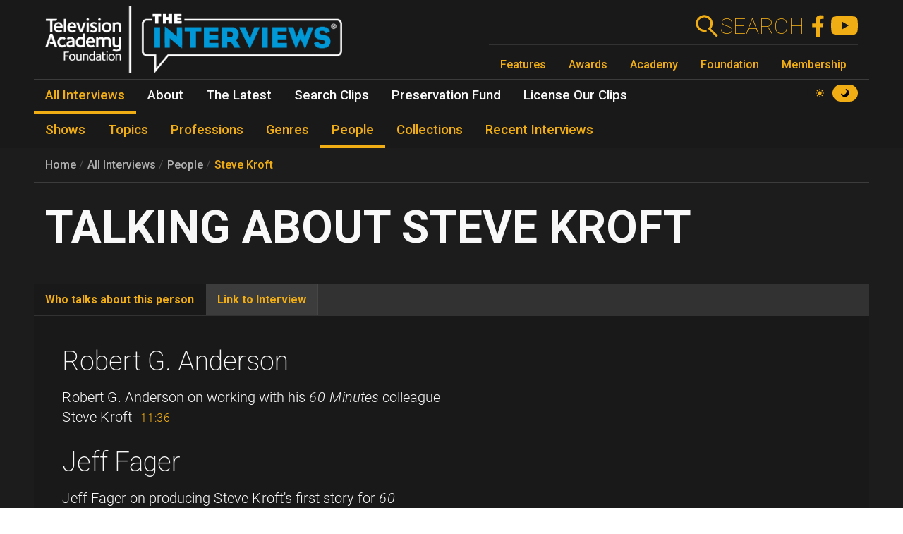

--- FILE ---
content_type: text/html; charset=UTF-8
request_url: https://interviews.televisionacademy.com/people/steve-kroft
body_size: 9861
content:
<!DOCTYPE html>
<html lang="en" dir="ltr" prefix="og: https://ogp.me/ns#">
<head>
    <meta charset="utf-8" />
<link rel="canonical" href="https://interviews.televisionacademy.com/people/steve-kroft" />
<link rel="icon" href="/favicon.ico" />
<link rel="mask-icon" href="/favicon.svg" color="#F1AD14" />
<link rel="icon" sizes="96x96" href="/favicon-96x96.png" />
<link rel="apple-touch-icon" sizes="180x180" href="/apple-touch-icon.png" />
<meta property="og:type" content="webpage" />
<meta property="og:url" content="https://interviews.televisionacademy.com/people/steve-kroft" />
<meta property="og:title" content="Steve Kroft" />
<meta property="og:image" content="https://interviews.televisionacademy.com/download?inline" />
<meta name="Generator" content="Drupal 10 (https://www.drupal.org)" />
<meta name="MobileOptimized" content="width" />
<meta name="HandheldFriendly" content="true" />
<meta name="viewport" content="width=device-width, initial-scale=1, shrink-to-fit=no" />
<meta http-equiv="x-ua-compatible" content="ie=edge" />
<script type="application/ld+json">{
    "@context": "https://schema.org",
    "@type": "BreadcrumbList",
    "itemListElement": [
        {
            "@type": "ListItem",
            "position": 1,
            "name": "Home",
            "item": "https://interviews.televisionacademy.com/"
        },
        {
            "@type": "ListItem",
            "position": 2,
            "name": "People",
            "item": "https://interviews.televisionacademy.com/people"
        },
        {
            "@type": "ListItem",
            "position": 3,
            "name": "Steve Kroft"
        }
    ]
}</script>
<script type="speculationrules">{"prerender":[{"where":{"selector_matches":"a"}}]}</script>
<link rel="alternate" hreflang="en" href="https://interviews.televisionacademy.com/people/steve-kroft" />

        <title>Steve Kroft | Television Academy Interviews</title>
        <link rel="stylesheet" media="all" href="/files/css/css_lHrmQq5f8jCiUO-lNvwKFXPSpnBgZzbQe-0I0FzZfgE.css?delta=0&amp;language=en&amp;theme=fp_theme&amp;include=eJxFjVEKxCAMBS_k6pEk1lRdUhOSCG1Pv2Vh2c83M_A2VkxVlwBFeMMZ9oFUc1NekpDwwOmxs46bpwNlh2Jhl7zReExyZvpu70-aGnEBeplfNGYLAgpNQbr9Lv4krimr0LCONdhljkcqYPgBLbc44w" />
<link rel="stylesheet" media="all" href="/files/css/css_704cImQrOUGpGnYmNCTC_3aTmVNu0QxoI7FeY8jFydc.css?delta=1&amp;language=en&amp;theme=fp_theme&amp;include=eJxFjVEKxCAMBS_k6pEk1lRdUhOSCG1Pv2Vh2c83M_A2VkxVlwBFeMMZ9oFUc1NekpDwwOmxs46bpwNlh2Jhl7zReExyZvpu70-aGnEBeplfNGYLAgpNQbr9Lv4krimr0LCONdhljkcqYPgBLbc44w" />
<link rel="stylesheet" media="print" href="/files/css/css_RsN5abm2Nxh7YszjeYY5vTzmd5ohjrLaTV-YeBsdDIA.css?delta=2&amp;language=en&amp;theme=fp_theme&amp;include=eJxFjVEKxCAMBS_k6pEk1lRdUhOSCG1Pv2Vh2c83M_A2VkxVlwBFeMMZ9oFUc1NekpDwwOmxs46bpwNlh2Jhl7zReExyZvpu70-aGnEBeplfNGYLAgpNQbr9Lv4krimr0LCONdhljkcqYPgBLbc44w" />
<link rel="stylesheet" media="all" href="/files/css/css_Y68oGWCHGngMzZCO0_AO4uvD-9c33h4ay9py9LNjwT4.css?delta=3&amp;language=en&amp;theme=fp_theme&amp;include=eJxFjVEKxCAMBS_k6pEk1lRdUhOSCG1Pv2Vh2c83M_A2VkxVlwBFeMMZ9oFUc1NekpDwwOmxs46bpwNlh2Jhl7zReExyZvpu70-aGnEBeplfNGYLAgpNQbr9Lv4krimr0LCONdhljkcqYPgBLbc44w" />

            <script type="application/json" data-drupal-selector="drupal-settings-json">{"path":{"baseUrl":"\/","pathPrefix":"","currentPath":"node\/10080","currentPathIsAdmin":false,"isFront":false,"currentLanguage":"en"},"pluralDelimiter":"\u0003","suppressDeprecationErrors":true,"gtag":{"tagId":"UA-1667400-6","consentMode":false,"otherIds":["G-LRWMB9FXZQ",""],"events":[],"additionalConfigInfo":[]},"ajaxPageState":{"libraries":"[base64]","theme":"fp_theme","theme_token":null},"ajaxTrustedUrl":[],"all_content_block":{"id":"all_content_block--person","type":"person"},"field_group":{"tabs":{"mode":"default","context":"view","settings":{"classes":"","show_empty_fields":false,"id":"","label_as_html":false,"direction":"horizontal","width_breakpoint":540}},"tab":{"mode":"default","context":"view","settings":{"classes":"","show_empty_fields":false,"id":"who-talks-about","label_as_html":false,"formatter":"closed","description":""}}},"widthBreakpoint":540,"videoPlayer":{"firstVideoId":"wlPS2uJ21MQ","startSeconds":971,"clipId":"87008"},"preferences":[],"toggle_hotkey_enabled":0,"user":{"uid":0,"permissionsHash":"895095a7b2c621a9b1f2d69b89cecfad2047147f2372cbae110e7055c0dab08e"}}</script>
<script src="/files/js/js_iK2n3PEMJFrOoDsbx9-Dl9barbLYzVuKiWvX6Easu7w.js?scope=header&amp;delta=0&amp;language=en&amp;theme=fp_theme&amp;include=eJx1jVEOwjAMQy801iNFaZdlYaapuoIYpyf8ISR-LNtPllcTLKTd7y0J5CZ1zJt3e3kdDBqcj2ltVGBBEgNUgoSnDC_7F_u_etgiTg18Sv_UY4ufpPDMuBzjhFWd1F0hMdWkIb955is_31DQQ_Q"></script>
<script src="/modules/composer/google_tag/js/gtag.js?t7brw7"></script>

                <script type="speculationrules">
                    {
                      "prerender": [
                        {
                          "where": {
                            "selector_matches": "a"
                          }
                        }
                      ]
                    }
                </script>
                <script async src="https://siteimproveanalytics.com/js/siteanalyze_6231350.js"></script>
</head>
<body data-theme="dark" class="layout-no-sidebars page-node-10080 path-node person">
<a href="#main" class="visually-hidden focusable skip-link">
    Skip to main content
</a>

  <div class="dialog-off-canvas-main-canvas" data-off-canvas-main-canvas>
    


    <header id="header" role="banner" aria-label="Site header">
                    <nav class="navbar" id="navbar-main" >
                      <a href="/" title="Home" rel="home" class="navbar-brand">
        <img src="/themes/custom/fp_theme/img/logo_dark.png" data-show-theme="dark" alt="Home" />
        <img src="/themes/custom/fp_theme/img/logo_light.png" data-show-theme="light" alt="Home" />
    </a>



                <div class="menu-accessories">
                    <a id="search-box" href="/search"><form action="/search"><label for="search">Search</label><input class="form-text form-control" id="search" type="search" name="search"><button type="submit"><svg xmlns="http://www.w3.org/2000/svg" viewBox="0 0 48 48">
    <path class="cls-1" d="M31.21,28.38l.28-.38.42-.62.38-.5.42-.74c.06-.12.11-.24.16-.36.16-.32.3-.62.44-.94h0a14.45,14.45,0,0,0,.94-3.78h0a7.69,7.69,0,0,0,0-1,3.23,3.23,0,0,0,0-.44V17.38a.87.87,0,0,0-.1-.54A4,4,0,0,1,34,16c-.06-.28-.1-.38-.14-.58a7.36,7.36,0,0,0-.22-.74c-.08-.24-.16-.46-.26-.7s-.14-.38-.22-.56-.3-.66-.46-1a1.47,1.47,0,0,0-.14-.28,15,15,0,0,0-2.66-3.52h0a15,15,0,1,0-10.6,25.6h1a15.25,15.25,0,0,0,3.9-.78A4,4,0,0,0,20,30.28h-.68a11,11,0,1,1,9.14-17.1l.12.18a11,11,0,0,1,.9,1.74v.14a13.87,13.87,0,0,1,.58,2h0a11.26,11.26,0,0,1-.54,6v.2a9.77,9.77,0,0,1-.8,1.54c0,.14-.12.26-.2.38a11.07,11.07,0,0,1-1.4,1.72L25.67,28.5,40.89,43.72l2.84-2.84Z"></path>
</svg></button></form></a>
                    <a href="https://www.facebook.com/FoundationInterviews"><svg version="1.1" xmlns="http://www.w3.org/2000/svg" x="0px" y="0px" viewBox="0 4 40 40">
    <path d="M27.8,25.6l0.9-5.6h-5.3v-3.9c0-1.6,0.6-2.8,3-2.8h2.6V8.2c-1.4-0.2-3-0.4-4.4-0.4c-4.6,0-7.8,2.8-7.8,7.8V20 h-5v5.6h5v14.1c1.1,0.2,2.2,0.3,3.3,0.3c1.1,0,2.2-0.1,3.3-0.3V25.6H27.8z"/>
</svg>
</a>
                    <a href="https://www.youtube.com/user/TVLEGENDS"><svg xmlns="http://www.w3.org/2000/svg" width="16" height="16" fill="#fff" viewBox="0 0 16 16">
    <path fill="#000" d="M8.051 1.999h.089c.822.003 4.987.033 6.11.335a2.01 2.01 0 0 1 1.415 1.42c.101.38.172.883.22 1.402l.01.104.022.26.008.104c.065.914.073 1.77.074 1.957v.075c-.001.194-.01 1.108-.082 2.06l-.008.105-.009.104c-.05.572-.124 1.14-.235 1.558a2.007 2.007 0 0 1-1.415 1.42c-1.16.312-5.569.334-6.18.335h-.142c-.309 0-1.587-.006-2.927-.052l-.17-.006-.087-.004-.171-.007-.171-.007c-1.11-.049-2.167-.128-2.654-.26a2.007 2.007 0 0 1-1.415-1.419c-.111-.417-.185-.986-.235-1.558L.09 9.82l-.008-.104A31.4 31.4 0 0 1 0 7.68v-.123c.002-.215.01-.958.064-1.778l.007-.103.003-.052.008-.104.022-.26.01-.104c.048-.519.119-1.023.22-1.402a2.007 2.007 0 0 1 1.415-1.42c.487-.13 1.544-.21 2.654-.26l.17-.007.172-.006.086-.003.171-.007A99.788 99.788 0 0 1 7.858 2h.193zM6.4 5.209v4.818l4.157-2.408L6.4 5.209z"/>
</svg></a>
                    <button class="navbar-toggler toggler" type="button" aria-expanded="false" aria-label="Toggle navigation">
                        <span class="open-menu"><svg xmlns="http://www.w3.org/2000/svg" viewBox="0 0 48 48">
    <path d="M38,30a4,4,0,0,1,4,4H6V30Zm-6-8v4H6V22Zm10-8a4,4,0,0,1-4,4H6V14Z"></path>
</svg></span><span class="close-menu"><svg xmlns="http://www.w3.org/2000/svg" viewBox="0 0 48 48">
    <path d="M11.42,8.58,24,21.18a4,4,0,0,1,0,5.64h0L11.42,39.42,8.58,36.58,21.18,24,8.58,11.42ZM28.24,25.42l2.84,2.82,8.34,8.34-2.84,2.84-8.34-8.34L28,30.82a4,4,0,0,1,.24-5.4ZM36.58,8.58l2.84,2.84-8.34,8.34-2.84,2.82a4,4,0,0,1,0-5.66h0Z"></path>
</svg></span>
                    </button>
                </div>
                
              <ul class="menu--emmys clearfix nav">
                    <li class="nav-item">
                <a href="https://www.televisionacademy.com/features" class="nav-link nav-link-https--wwwtelevisionacademycom-features">Features</a>
              </li>
                <li class="nav-item">
                <a href="https://www.televisionacademy.com/awards" class="nav-link nav-link-https--wwwtelevisionacademycom-awards">Awards</a>
              </li>
                <li class="nav-item">
                <a href="https://www.televisionacademy.com/academy" class="nav-link nav-link-https--wwwtelevisionacademycom-academy">Academy</a>
              </li>
                <li class="nav-item">
                <a href="https://www.televisionacademy.com/foundation" class="nav-link nav-link-https--wwwtelevisionacademycom-foundation">Foundation</a>
              </li>
                <li class="nav-item">
                <a href="https://www.televisionacademy.com/members" class="nav-link nav-link-https--wwwtelevisionacademycom-members">Membership</a>
              </li>
        </ul>
  


                <div id="theme-switcher-wrapper">
    <span data-theme="light">
        <svg viewBox="0 0 17 17" xmlns="http://www.w3.org/2000/svg" xml:space="preserve">
            <path d="M9.35,13.94L9.35,17L7.65,17L7.65,13.94C8.203,14.025 8.797,14.025 9.35,13.94ZM9.35,3.06L9.35,0L7.65,0L7.65,3.06C8.203,2.975 8.797,2.975 9.35,3.06ZM3.06,7.65L0,7.65L0,9.35L3.06,9.35C2.975,8.797 2.975,8.203 3.06,7.65ZM13.94,9.35L17,9.35L17,7.65L13.94,7.65C14.025,8.203 14.025,8.797 13.94,9.35ZM12.963,11.773C12.793,11.985 12.623,12.24 12.41,12.41C12.198,12.58 11.985,12.793 11.773,12.963L12.708,13.898C13.387,14.578 14.45,14.578 15.13,13.898L12.963,11.73L12.963,11.773ZM4.59,4.59C4.802,4.378 5.015,4.207 5.228,4.037L4.293,3.103C3.612,2.422 2.55,2.422 1.87,3.103L4.037,5.27C4.207,5.057 4.378,4.802 4.59,4.633L4.59,4.59ZM4.037,11.773L3.103,12.708C2.422,13.387 2.422,14.45 3.103,15.13L5.27,12.963C5.057,12.793 4.802,12.623 4.633,12.41C4.463,12.198 4.25,11.985 4.08,11.773L4.037,11.773ZM12.963,5.228L13.898,4.293C14.578,3.612 14.578,2.55 13.898,1.87L11.73,4.037C11.943,4.207 12.198,4.378 12.368,4.59C12.538,4.802 12.75,5.015 12.92,5.228L12.963,5.228ZM11.22,11.22C9.733,12.708 7.31,12.708 5.823,11.22C4.335,9.733 4.335,7.31 5.823,5.823C7.31,4.335 9.733,4.335 11.22,5.823C12.708,7.31 12.708,9.733 11.22,11.22Z"/>
        </svg>
    </span>
    <span data-theme="dark">
        <svg viewBox="0 0 16 16" xmlns="http://www.w3.org/2000/svg"  xml:space="preserve">
            <path d="M9.114,0.869C10.264,2.135 10.865,3.907 10.539,5.815C10.131,8.205 8.205,10.131 5.814,10.539C3.907,10.865 2.135,10.264 0.869,9.114C0.49,8.77 -0.118,9.13 0.02,9.623C0.975,13.027 4.18,15.487 7.933,15.29C11.859,15.083 15.083,11.859 15.289,7.933C15.487,4.181 13.026,0.975 9.623,0.02C9.13,-0.118 8.77,0.49 9.114,0.869"/>
        </svg>
    </span>
</div>            </nav>
            

        <ul class="menu--main clearfix nav" role="menubar">
                                    <li class="nav-item menu-item--collapsed active" role="none">
                                                                    <a href="/interviews" class="nav-link active nav-link--interviews" role="menuitem" data-drupal-link-system-path="node/20704">All Interviews</a>
                            </li>
                                <li class="nav-item menu-item--collapsed" role="none">
                                                                    <a href="/about" class="nav-link nav-link--about" role="menuitem" data-drupal-link-system-path="node/19495">About</a>
                            </li>
                                <li class="nav-item menu-item--collapsed" role="none">
                                                                    <a href="/news" class="nav-link nav-link--news" role="menuitem" data-drupal-link-system-path="node/20716">The Latest</a>
                            </li>
                                <li class="nav-item" role="none">
                                                                    <a href="/search-clips" class="nav-link nav-link--search-clips" role="menuitem" data-drupal-link-system-path="search-clips">Search Clips</a>
                            </li>
                                <li class="nav-item" role="none">
                                                                    <a href="/preservation-fund" class="nav-link nav-link--preservation-fund" role="menuitem" data-drupal-link-system-path="node/19498">Preservation Fund</a>
                            </li>
                                <li class="nav-item" role="none">
                                                                    <a href="/license-our-clips" class="nav-link nav-link--license-our-clips" role="menuitem" data-drupal-link-system-path="node/31375">License Our Clips</a>
                            </li>
            </ul>
        


            <div class="level--2">

        <ul class="menu--main clearfix nav" role="menubar">
                                    <li class="nav-item" role="none">
                                                                    <a href="/shows" class="nav-link nav-link--shows" role="menuitem" data-drupal-link-system-path="node/20703">Shows</a>
                            </li>
                                <li class="nav-item" role="none">
                                                                    <a href="/topics" class="nav-link nav-link--topics" role="menuitem" data-drupal-link-system-path="node/20705">Topics</a>
                            </li>
                                <li class="nav-item" role="none">
                                                                    <a href="/professions" class="nav-link nav-link--professions" role="menuitem" data-drupal-link-system-path="node/20706">Professions</a>
                            </li>
                                <li class="nav-item" role="none">
                                                                    <a href="/genres" class="nav-link nav-link--genres" role="menuitem" data-drupal-link-system-path="node/20707">Genres</a>
                            </li>
                                <li class="nav-item active" role="none">
                                                                    <a href="/people" class="nav-link active nav-link--people" role="menuitem" data-drupal-link-system-path="node/20708">People</a>
                            </li>
                                <li class="nav-item" role="none">
                                                                    <a href="/collections" class="nav-link nav-link--collections" role="menuitem" data-drupal-link-system-path="node/20709">Collections</a>
                            </li>
                                <li class="nav-item" role="none">
                                                                    <a href="/recent-interviews" class="nav-link nav-link--recent-interviews" role="menuitem" data-drupal-link-system-path="node/20720">Recent Interviews</a>
                            </li>
            </ul>
        

</div>
            </header>

          <div id="content_top" class="container">
                  
    <nav role="navigation" aria-label="breadcrumb">
        <ol class="breadcrumb">
                                                <li class="breadcrumb-item">
                        <a href="/">Home</a>
                    </li>
                                                                <li class="breadcrumb-item">
                        <a href="/interviews">All Interviews</a>
                    </li>
                                                                <li class="breadcrumb-item">
                        <a href="/people">People</a>
                    </li>
                                                                <li class="breadcrumb-item">
                        <a href="/people/steve-kroft">Steve Kroft</a>
                    </li>
                                    </ol>
    </nav>

        <span class="title-wrapper"><span><h1>Steve Kroft</h1></span></span>



      </div>
    
    
            <div id="main-wrapper" class="container">
            <main class="col order-first" id="main" role="main">
                  <div data-drupal-messages-fallback class="hidden"></div>
        
<article class="has-pull-quote node node--type-person node--view-mode-full clearfix">
  
  <div id="video_player"></div><div id="clip_description"></div><div class="field-group-tabs-wrapper"><div data-horizontal-tabs class="horizontal-tabs clearfix">
  <ul data-horizontal-tabs-list class="horizontal-tabs-list visually-hidden"></ul>
  <div data-horizontal-tabs-panes><input class="horizontal-tabs-active-tab form-control" type="hidden" />
<details id="who-talks-about" class="js-form-wrapper form-wrapper"><summary role="button" aria-controls="who-talks-about" aria-expanded="false">Who talks about this person</summary><div class="details-wrapper">
    <div class="field--type-entity-reference field--name-field-clips-that-reference clips-of-type">
    <div class="field__items">
                    <h2><a href="/interviews/robert-g-anderson">Robert G. Anderson</a></h2>
            <div class="clip-references">
                                    <div class="clip-reference">  <div id="¶-87008" class="¶--type-clip ¶--view-mode-full paragraph paragraph--type--clip paragraph--view-mode--full" data-youtube-id="wlPS2uJ21MQ" data-start="971" data-stop="1667" data-part-number="2" data-clip-type="person">
    
          <div class="field--type-text-long field--name-field-clip-description">
        <div class="field__items">
                    <div class="field__item"><p>Robert G. Anderson on working with his <i>60 Minutes</i> colleague Steve Kroft</p>
</div>
            </div>
</div><div class="field--type-field-clip field--name-field-clip">
    <div class="field__items">
          <div class="field__item"><span class='clip-length'>11:36</span></div>
      </div>
</div>
      </div>
</div>
                            </div>
                    <h2><a href="/interviews/jeff-fager">Jeff Fager</a></h2>
            <div class="clip-references">
                                    <div class="clip-reference">  <div id="¶-106881" class="¶--type-clip ¶--view-mode-full paragraph paragraph--type--clip paragraph--view-mode--full" data-youtube-id="wWlomCYrU6s" data-start="2809" data-stop="3007" data-part-number="1" data-clip-type="person">
    
          <div class="field--type-text-long field--name-field-clip-description">
        <div class="field__items">
                    <div class="field__item"><p>Jeff Fager on producing Steve Kroft's first story for <i>60 Minutes</i> and producing a story that Don Hewitt hated</p>
</div>
            </div>
</div><div class="field--type-field-clip field--name-field-clip">
    <div class="field__items">
          <div class="field__item"><span class='clip-length'>03:18</span></div>
      </div>
</div>
      </div>
</div>
                            </div>
                    <h2><a href="/interviews/alan-perris">Alan Perris</a></h2>
            <div class="clip-references">
                                    <div class="clip-reference">  <div id="¶-98239" class="¶--type-clip ¶--view-mode-full paragraph paragraph--type--clip paragraph--view-mode--full" data-youtube-id="Gk0-tkOSioE" data-start="1" data-stop="154" data-part-number="2" data-clip-type="person">
    
          <div class="field--type-text-long field--name-field-clip-description">
        <div class="field__items">
                    <div class="field__item"><p>Alan Perris on notable people he worked with at WJXT, Jacksonville</p>
</div>
            </div>
</div><div class="field--type-field-clip field--name-field-clip">
    <div class="field__items">
          <div class="field__item"><span class='clip-length'>02:33</span></div>
      </div>
</div>
      </div>
</div>
                            </div>
            </div>
</div></div>
</details>
<details id="about" class="js-form-wrapper form-wrapper"><summary role="button" aria-controls="about" aria-expanded="false">Link to Interview</summary><div class="details-wrapper">
    <div class="field--type-entity-reference field--name-field-interviews">
    <div class="field__items">
          <div class="field__item">
<article class="node node--type-interview node--view-mode-list clearfix">
    
    <a href="/interviews/steve-kroft">
        <div class="node__image">
                                                                            <div class="field--type-string field--name-field-youtube-thumbnail">
        <div class="field__items">
                    <div class="field__item"><img src="https://img.youtube.com/vi/RWTDFRYIA9U/hqdefault.jpg"></div>
            </div>
</div>
                                                                                            </div>
        <div class="node__content">
            <span class="title-wrapper"><span><h1>Steve Kroft</h1>
</span></span>

                            
    
            In his three-hour interview, Steve Kroft details his early interest in journalism and his stint in the army, where he reported for both the Armed Forces Radio and Stars &amp;


          All views expressed by interviewees are theirs alone and not necessarily those of the Television Academy.
      

                    </div>
    </a>
</article>
</div>
      </div>
</div></div>
</details>
</div>
</div>
</div>
</article>

            <h2>All People</h2>
        <div id="all_content_block--person" data-loaded="false" class="alphabetical-block">Loading Persons...</div>



                            </main>
        </div>
    
    
    <footer class="site-footer">
                    <div class="container">
                          <div class="field--type-text-long field--name-field-html text-formatted">
    <div class="field__items">
          <div class="field__item"><div id="emmys-footer"><div class="menu-row"><span class="menu-row__title">Television Academy</span> <a class="menu-row__link" href="https://www.televisionacademy.com/academy">Academy</a> <a class="menu-row__link" href="https://www.televisionacademy.com/foundation">Foundation</a> <a class="menu-row__link" href="https://www.televisionacademy.com/members">Membership</a> <a class="menu-row__link" href="https://www.televisionacademy.com/careers">Careers</a></div><div class="menu-row"><span class="menu-row__title">Contact</span> <a class="menu-row__link" href="https://www.televisionacademy.com/contact">Contact Us</a> <a class="menu-row__link" href="https://www.televisionacademy.com/faq">Frequently Asked Questions</a></div><div class="menu-row"><span class="menu-row__title">Press</span> <a class="menu-row__link" href="https://www.televisionacademy.com/press">Press Portal</a></div><div class="menu-row"><span class="menu-row__title">Policies</span> <a class="menu-row__link" href="https://www.televisionacademy.com/privacy-policy">Privacy Policy</a> <a class="menu-row__link" href="https://www.televisionacademy.com/sites/default/files/Downloads/emmy-copyright-trademark-policy-150115.pdf">Trademark Policy</a> <a class="menu-row__link" href="https://www.televisionacademy.com/user-agreement">User Agreement</a> <a class="menu-row__link" href="https://www.televisionacademy.com/site-submission-rules">Site Submission Rules</a> <a class="menu-row__link" href="https://www.televisionacademy.com/conduct">Code of Conduct</a></div></div></div>
      </div>
</div>


                <ul id="emmys-social">
                    <li><a href="https://www.facebook.com/televisionacad"><svg version="1.1" xmlns="http://www.w3.org/2000/svg" x="0px" y="0px" viewBox="0 4 40 40">
    <path d="M27.8,25.6l0.9-5.6h-5.3v-3.9c0-1.6,0.6-2.8,3-2.8h2.6V8.2c-1.4-0.2-3-0.4-4.4-0.4c-4.6,0-7.8,2.8-7.8,7.8V20 h-5v5.6h5v14.1c1.1,0.2,2.2,0.3,3.3,0.3c1.1,0,2.2-0.1,3.3-0.3V25.6H27.8z"/>
</svg>
</a></li>
                    <li><a href="https://instagram.com/televisionacad"><svg width="42px" height="42px" viewBox="0 0 1024 1024" xmlns="http://www.w3.org/2000/svg" class="icon">
    <path d="M512 306.9c-113.5 0-205.1 91.6-205.1 205.1S398.5 717.1 512 717.1 717.1 625.5 717.1 512 625.5 306.9 512 306.9zm0 338.4c-73.4 0-133.3-59.9-133.3-133.3S438.6 378.7 512 378.7 645.3 438.6 645.3 512 585.4 645.3 512 645.3zm213.5-394.6c-26.5 0-47.9 21.4-47.9 47.9s21.4 47.9 47.9 47.9 47.9-21.3 47.9-47.9a47.84 47.84 0 0 0-47.9-47.9zM911.8 512c0-55.2.5-109.9-2.6-165-3.1-64-17.7-120.8-64.5-167.6-46.9-46.9-103.6-61.4-167.6-64.5-55.2-3.1-109.9-2.6-165-2.6-55.2 0-109.9-.5-165 2.6-64 3.1-120.8 17.7-167.6 64.5C132.6 226.3 118.1 283 115 347c-3.1 55.2-2.6 109.9-2.6 165s-.5 109.9 2.6 165c3.1 64 17.7 120.8 64.5 167.6 46.9 46.9 103.6 61.4 167.6 64.5 55.2 3.1 109.9 2.6 165 2.6 55.2 0 109.9.5 165-2.6 64-3.1 120.8-17.7 167.6-64.5 46.9-46.9 61.4-103.6 64.5-167.6 3.2-55.1 2.6-109.8 2.6-165zm-88 235.8c-7.3 18.2-16.1 31.8-30.2 45.8-14.1 14.1-27.6 22.9-45.8 30.2C695.2 844.7 570.3 840 512 840c-58.3 0-183.3 4.7-235.9-16.1-18.2-7.3-31.8-16.1-45.8-30.2-14.1-14.1-22.9-27.6-30.2-45.8C179.3 695.2 184 570.3 184 512c0-58.3-4.7-183.3 16.1-235.9 7.3-18.2 16.1-31.8 30.2-45.8s27.6-22.9 45.8-30.2C328.7 179.3 453.7 184 512 184s183.3-4.7 235.9 16.1c18.2 7.3 31.8 16.1 45.8 30.2 14.1 14.1 22.9 27.6 30.2 45.8C844.7 328.7 840 453.7 840 512c0 58.3 4.7 183.2-16.2 235.8z"></path>
</svg></a></li>
                    <li><a href="https://www.threads.net/@televisionacad"><svg  viewBox="0 0 192 192" xmlns="http://www.w3.org/2000/svg"><path  d="M141.537 88.9883C140.71 88.5919 139.87 88.2104 139.019 87.8451C137.537 60.5382 122.616 44.905 97.5619 44.745C97.4484 44.7443 97.3355 44.7443 97.222 44.7443C82.2364 44.7443 69.7731 51.1409 62.102 62.7807L75.881 72.2328C81.6116 63.5383 90.6052 61.6848 97.2286 61.6848C97.3051 61.6848 97.3819 61.6848 97.4576 61.6855C105.707 61.7381 111.932 64.1366 115.961 68.814C118.893 72.2193 120.854 76.925 121.825 82.8638C114.511 81.6207 106.601 81.2385 98.145 81.7233C74.3247 83.0954 59.0111 96.9879 60.0396 116.292C60.5615 126.084 65.4397 134.508 73.775 140.011C80.8224 144.663 89.899 146.938 99.3323 146.423C111.79 145.74 121.563 140.987 128.381 132.296C133.559 125.696 136.834 117.143 138.28 106.366C144.217 109.949 148.617 114.664 151.047 120.332C155.179 129.967 155.42 145.8 142.501 158.708C131.182 170.016 117.576 174.908 97.0135 175.059C74.2042 174.89 56.9538 167.575 45.7381 153.317C35.2355 139.966 29.8077 120.682 29.6052 96C29.8077 71.3178 35.2355 52.0336 45.7381 38.6827C56.9538 24.4249 74.2039 17.11 97.0132 16.9405C119.988 17.1113 137.539 24.4614 149.184 38.788C154.894 45.8136 159.199 54.6488 162.037 64.9503L178.184 60.6422C174.744 47.9622 169.331 37.0357 161.965 27.974C147.036 9.60668 125.202 0.195148 97.0695 0H96.9569C68.8816 0.19447 47.2921 9.6418 32.7883 28.0793C19.8819 44.4864 13.2244 67.3157 13.0007 95.9325L13 96L13.0007 96.0675C13.2244 124.684 19.8819 147.514 32.7883 163.921C47.2921 182.358 68.8816 191.806 96.9569 192H97.0695C122.03 191.827 139.624 185.292 154.118 170.811C173.081 151.866 172.51 128.119 166.26 113.541C161.776 103.087 153.227 94.5962 141.537 88.9883ZM98.4405 129.507C88.0005 130.095 77.1544 125.409 76.6196 115.372C76.2232 107.93 81.9158 99.626 99.0812 98.6368C101.047 98.5234 102.976 98.468 104.871 98.468C111.106 98.468 116.939 99.0737 122.242 100.233C120.264 124.935 108.662 128.946 98.4405 129.507Z"></path></svg></a></li>
                    <li><a href="https://www.tiktok.com/@televisionacad"><svg xmlns="http://www.w3.org/2000/svg" viewBox="0 0 2859 3333" shape-rendering="geometricPrecision" text-rendering="geometricPrecision" image-rendering="optimizeQuality" fill-rule="evenodd" clip-rule="evenodd"><path d="M2081 0c55 473 319 755 778 785v532c-266 26-499-61-770-225v995c0 1264-1378 1659-1932 753-356-583-138-1606 1004-1647v561c-87 14-180 36-265 65-254 86-398 247-358 531 77 544 1075 705 992-358V1h551z"></path></svg></a></li>
                    <li><a href="http://www.youtube.com/user/PrimetimeEmmys"><svg xmlns="http://www.w3.org/2000/svg" width="16" height="16" fill="#fff" viewBox="0 0 16 16">
    <path fill="#000" d="M8.051 1.999h.089c.822.003 4.987.033 6.11.335a2.01 2.01 0 0 1 1.415 1.42c.101.38.172.883.22 1.402l.01.104.022.26.008.104c.065.914.073 1.77.074 1.957v.075c-.001.194-.01 1.108-.082 2.06l-.008.105-.009.104c-.05.572-.124 1.14-.235 1.558a2.007 2.007 0 0 1-1.415 1.42c-1.16.312-5.569.334-6.18.335h-.142c-.309 0-1.587-.006-2.927-.052l-.17-.006-.087-.004-.171-.007-.171-.007c-1.11-.049-2.167-.128-2.654-.26a2.007 2.007 0 0 1-1.415-1.419c-.111-.417-.185-.986-.235-1.558L.09 9.82l-.008-.104A31.4 31.4 0 0 1 0 7.68v-.123c.002-.215.01-.958.064-1.778l.007-.103.003-.052.008-.104.022-.26.01-.104c.048-.519.119-1.023.22-1.402a2.007 2.007 0 0 1 1.415-1.42c.487-.13 1.544-.21 2.654-.26l.17-.007.172-.006.086-.003.171-.007A99.788 99.788 0 0 1 7.858 2h.193zM6.4 5.209v4.818l4.157-2.408L6.4 5.209z"/>
</svg></a></li>
                    <li><a href="https://www.twitter.com/televisionacad"><svg width="1200" height="1227" viewBox="0 0 1200 1227" fill="none" xmlns="http://www.w3.org/2000/svg">
    <path d="M714.163 519.284L1160.89 0H1055.03L667.137 450.887L357.328 0H0L468.492 681.821L0 1226.37H105.866L515.491 750.218L842.672 1226.37H1200L714.137 519.284H714.163ZM569.165 687.828L521.697 619.934L144.011 79.6944H306.615L611.412 515.685L658.88 583.579L1055.08 1150.3H892.476L569.165 687.854V687.828Z" ></path>
</svg></a></li>
                </ul>
                <div id="emmys-colophon">Website content © Television Academy.
                    EMMY, EMMYS, and the Emmy Statuette are registered trademarks and/or copyrights Of ATAS and NATAS.
                    TELEVISION ACADEMY and ACADEMY OF TELEVISION ARTS & SCIENCES are registered trademarks of ATAS.</div>
            </div>
            </footer>


  </div>


<script src="/files/js/js_GVhDMD-hJTfa7qILgz9JsQP-AtznUK8ec-L5uUlm9Bc.js?scope=footer&amp;delta=0&amp;language=en&amp;theme=fp_theme&amp;include=eJx1jVEOwjAMQy801iNFaZdlYaapuoIYpyf8ISR-LNtPllcTLKTd7y0J5CZ1zJt3e3kdDBqcj2ltVGBBEgNUgoSnDC_7F_u_etgiTg18Sv_UY4ufpPDMuBzjhFWd1F0hMdWkIb955is_31DQQ_Q"></script>
<script src="//cdnjs.cloudflare.com/ajax/libs/popper.js/1.16.1/umd/popper.min.js"></script>
<script src="/files/js/js_fqCbcLnk-pHuTeWRWEE9ff2qrVHvKoxfxrH_yWXneEo.js?scope=footer&amp;delta=2&amp;language=en&amp;theme=fp_theme&amp;include=eJx1jVEOwjAMQy801iNFaZdlYaapuoIYpyf8ISR-LNtPllcTLKTd7y0J5CZ1zJt3e3kdDBqcj2ltVGBBEgNUgoSnDC_7F_u_etgiTg18Sv_UY4ufpPDMuBzjhFWd1F0hMdWkIb955is_31DQQ_Q"></script>

</body>
</html>


--- FILE ---
content_type: text/css
request_url: https://interviews.televisionacademy.com/files/css/css_Y68oGWCHGngMzZCO0_AO4uvD-9c33h4ay9py9LNjwT4.css?delta=3&language=en&theme=fp_theme&include=eJxFjVEKxCAMBS_k6pEk1lRdUhOSCG1Pv2Vh2c83M_A2VkxVlwBFeMMZ9oFUc1NekpDwwOmxs46bpwNlh2Jhl7zReExyZvpu70-aGnEBeplfNGYLAgpNQbr9Lv4krimr0LCONdhljkcqYPgBLbc44w
body_size: 89462
content:
@import url("https://fonts.googleapis.com/css2?family=Roboto:ital,wght@0,100..900;1,100..900&display=swap");
/* @license GPL-2.0-or-later https://www.drupal.org/licensing/faq */
.fa,#media-library-view div.views-row .views-field-edit-media a,.fas,.sidebar .navbar-nav ul.menu-child li.nav-item .nav-link::before,.sidebar .navbar-nav li.menu-item--expanded .nav-link[aria-expanded=true]::before,.sidebar .navbar-nav li.menu-item--expanded .nav-link::before,.sidebar .navbar-nav .nav-link::before,.file--image::before,.file--text::before,.file--video::before,.file--audio::before,.file--application-x-executable::before,.file--application-pdf::before,.file--text-plain::before,.file--text-x-script::before,.file--text-html::before,.file--x-office-presentation::before,.file--x-office-document::before,.file--x-office-spreadsheet::before,.file--general::before,.file--application-octet-stream::before,.file--package-x-generic::before,.far,.fal,.fad,.fab{-moz-osx-font-smoothing:grayscale;-webkit-font-smoothing:antialiased;display:inline-block;font-style:normal;font-variant:normal;text-rendering:auto;line-height:1;}.sidebar .navbar-nav ul.menu-child li.nav-item .nav-link::before,.sidebar .navbar-nav li.menu-item--expanded .nav-link[aria-expanded=true]::before,.sidebar .navbar-nav li.menu-item--expanded .nav-link::before,.sidebar .navbar-nav .nav-link::before,.file--image::before,.file--text::before,.file--video::before,.file--audio::before,.file--application-x-executable::before,.file--application-pdf::before,.file--text-plain::before,.file--text-x-script::before,.file--text-html::before,.file--x-office-presentation::before,.file--x-office-document::before,.file--x-office-spreadsheet::before,.file--general::before,.file--application-octet-stream::before,.file--package-x-generic::before{-webkit-font-smoothing:antialiased;-moz-osx-font-smoothing:grayscale;display:inline-block;font-style:normal;font-variant:normal;font-weight:normal;line-height:1;}.fa-lg{font-size:1.3333333333em;line-height:0.75em;vertical-align:-0.0667em;}.fa-xs{font-size:0.75em;}.fa-sm{font-size:0.875em;}.fa-1x{font-size:1em;}.fa-2x{font-size:2em;}.fa-3x{font-size:3em;}.fa-4x{font-size:4em;}.fa-5x{font-size:5em;}.fa-6x{font-size:6em;}.fa-7x{font-size:7em;}.fa-8x{font-size:8em;}.fa-9x{font-size:9em;}.fa-10x{font-size:10em;}.fa-fw{text-align:center;width:1.25em;}.fa-ul{list-style-type:none;margin-left:2.5em;padding-left:0;}.fa-ul > li{position:relative;}.fa-li{left:-2em;position:absolute;text-align:center;width:2em;line-height:inherit;}.fa-border{border:solid 0.08em #eee;border-radius:0.1em;padding:0.2em 0.25em 0.15em;}.fa-pull-left{float:left;}.fa-pull-right{float:right;}.fa.fa-pull-left,#media-library-view div.views-row .views-field-edit-media a.fa-pull-left,.fas.fa-pull-left,.sidebar .navbar-nav ul.menu-child li.nav-item .fa-pull-left.nav-link::before,.sidebar .navbar-nav li.menu-item--expanded .fa-pull-left.nav-link::before,.sidebar .navbar-nav .fa-pull-left.nav-link::before,.fa-pull-left.file--image::before,.fa-pull-left.file--text::before,.fa-pull-left.file--video::before,.fa-pull-left.file--audio::before,.fa-pull-left.file--application-x-executable::before,.fa-pull-left.file--application-pdf::before,.fa-pull-left.file--text-plain::before,.fa-pull-left.file--text-x-script::before,.fa-pull-left.file--text-html::before,.fa-pull-left.file--x-office-presentation::before,.fa-pull-left.file--x-office-document::before,.fa-pull-left.file--x-office-spreadsheet::before,.fa-pull-left.file--general::before,.fa-pull-left.file--application-octet-stream::before,.fa-pull-left.file--package-x-generic::before,.far.fa-pull-left,.fal.fa-pull-left,.fab.fa-pull-left{margin-right:0.3em;}.fa.fa-pull-right,#media-library-view div.views-row .views-field-edit-media a.fa-pull-right,.fas.fa-pull-right,.sidebar .navbar-nav ul.menu-child li.nav-item .fa-pull-right.nav-link::before,.sidebar .navbar-nav li.menu-item--expanded .fa-pull-right.nav-link::before,.sidebar .navbar-nav .fa-pull-right.nav-link::before,.fa-pull-right.file--image::before,.fa-pull-right.file--text::before,.fa-pull-right.file--video::before,.fa-pull-right.file--audio::before,.fa-pull-right.file--application-x-executable::before,.fa-pull-right.file--application-pdf::before,.fa-pull-right.file--text-plain::before,.fa-pull-right.file--text-x-script::before,.fa-pull-right.file--text-html::before,.fa-pull-right.file--x-office-presentation::before,.fa-pull-right.file--x-office-document::before,.fa-pull-right.file--x-office-spreadsheet::before,.fa-pull-right.file--general::before,.fa-pull-right.file--application-octet-stream::before,.fa-pull-right.file--package-x-generic::before,.far.fa-pull-right,.fal.fa-pull-right,.fab.fa-pull-right{margin-left:0.3em;}.fa-spin{animation:fa-spin 2s infinite linear;}.fa-pulse{animation:fa-spin 1s infinite steps(8);}@keyframes fa-spin{0%{transform:rotate(0deg);}100%{transform:rotate(360deg);}}.fa-rotate-90{-ms-filter:"progid:DXImageTransform.Microsoft.BasicImage(rotation=1)";transform:rotate(90deg);}.fa-rotate-180{-ms-filter:"progid:DXImageTransform.Microsoft.BasicImage(rotation=2)";transform:rotate(180deg);}.fa-rotate-270{-ms-filter:"progid:DXImageTransform.Microsoft.BasicImage(rotation=3)";transform:rotate(270deg);}.fa-flip-horizontal{-ms-filter:"progid:DXImageTransform.Microsoft.BasicImage(rotation=0, mirror=1)";transform:scale(-1,1);}.fa-flip-vertical{-ms-filter:"progid:DXImageTransform.Microsoft.BasicImage(rotation=2, mirror=1)";transform:scale(1,-1);}.fa-flip-both,.fa-flip-horizontal.fa-flip-vertical{-ms-filter:"progid:DXImageTransform.Microsoft.BasicImage(rotation=2, mirror=1)";transform:scale(-1,-1);}:root .fa-rotate-90,:root .fa-rotate-180,:root .fa-rotate-270,:root .fa-flip-horizontal,:root .fa-flip-vertical,:root .fa-flip-both{filter:none;}.fa-stack{display:inline-block;height:2em;line-height:2em;position:relative;vertical-align:middle;width:2.5em;}.fa-stack-1x,.fa-stack-2x{left:0;position:absolute;text-align:center;width:100%;}.fa-stack-1x{line-height:inherit;}.fa-stack-2x{font-size:2em;}.fa-inverse{color:#fff;}.fa-500px:before{content:"\f26e";}.fa-accessible-icon:before{content:"\f368";}.fa-accusoft:before{content:"\f369";}.fa-acquisitions-incorporated:before{content:"\f6af";}.fa-ad:before{content:"\f641";}.fa-address-book:before{content:"\f2b9";}.fa-address-card:before{content:"\f2bb";}.fa-adjust:before{content:"\f042";}.fa-adn:before{content:"\f170";}.fa-adobe:before{content:"\f778";}.fa-adversal:before{content:"\f36a";}.fa-affiliatetheme:before{content:"\f36b";}.fa-air-freshener:before{content:"\f5d0";}.fa-airbnb:before{content:"\f834";}.fa-algolia:before{content:"\f36c";}.fa-align-center:before{content:"\f037";}.fa-align-justify:before{content:"\f039";}.fa-align-left:before{content:"\f036";}.fa-align-right:before{content:"\f038";}.fa-alipay:before{content:"\f642";}.fa-allergies:before{content:"\f461";}.fa-amazon:before{content:"\f270";}.fa-amazon-pay:before{content:"\f42c";}.fa-ambulance:before{content:"\f0f9";}.fa-american-sign-language-interpreting:before{content:"\f2a3";}.fa-amilia:before{content:"\f36d";}.fa-anchor:before{content:"\f13d";}.fa-android:before{content:"\f17b";}.fa-angellist:before{content:"\f209";}.fa-angle-double-down:before{content:"\f103";}.fa-angle-double-left:before{content:"\f100";}.fa-angle-double-right:before{content:"\f101";}.fa-angle-double-up:before{content:"\f102";}.fa-angle-down:before{content:"\f107";}.fa-angle-left:before{content:"\f104";}.fa-angle-right:before{content:"\f105";}.fa-angle-up:before{content:"\f106";}.fa-angry:before{content:"\f556";}.fa-angrycreative:before{content:"\f36e";}.fa-angular:before{content:"\f420";}.fa-ankh:before{content:"\f644";}.fa-app-store:before{content:"\f36f";}.fa-app-store-ios:before{content:"\f370";}.fa-apper:before{content:"\f371";}.fa-apple:before{content:"\f179";}.fa-apple-alt:before{content:"\f5d1";}.fa-apple-pay:before{content:"\f415";}.fa-archive:before{content:"\f187";}.fa-archway:before{content:"\f557";}.fa-arrow-alt-circle-down:before{content:"\f358";}.fa-arrow-alt-circle-left:before{content:"\f359";}.fa-arrow-alt-circle-right:before{content:"\f35a";}.fa-arrow-alt-circle-up:before{content:"\f35b";}.fa-arrow-circle-down:before{content:"\f0ab";}.fa-arrow-circle-left:before{content:"\f0a8";}.fa-arrow-circle-right:before{content:"\f0a9";}.fa-arrow-circle-up:before{content:"\f0aa";}.fa-arrow-down:before{content:"\f063";}.fa-arrow-left:before{content:"\f060";}.fa-arrow-right:before{content:"\f061";}.fa-arrow-up:before{content:"\f062";}.fa-arrows-alt:before{content:"\f0b2";}.fa-arrows-alt-h:before{content:"\f337";}.fa-arrows-alt-v:before{content:"\f338";}.fa-artstation:before{content:"\f77a";}.fa-assistive-listening-systems:before{content:"\f2a2";}.fa-asterisk:before{content:"\f069";}.fa-asymmetrik:before{content:"\f372";}.fa-at:before{content:"\f1fa";}.fa-atlas:before{content:"\f558";}.fa-atlassian:before{content:"\f77b";}.fa-atom:before{content:"\f5d2";}.fa-audible:before{content:"\f373";}.fa-audio-description:before{content:"\f29e";}.fa-autoprefixer:before{content:"\f41c";}.fa-avianex:before{content:"\f374";}.fa-aviato:before{content:"\f421";}.fa-award:before{content:"\f559";}.fa-aws:before{content:"\f375";}.fa-baby:before{content:"\f77c";}.fa-baby-carriage:before{content:"\f77d";}.fa-backspace:before{content:"\f55a";}.fa-backward:before{content:"\f04a";}.fa-bacon:before{content:"\f7e5";}.fa-bacteria:before{content:"\e059";}.fa-bacterium:before{content:"\e05a";}.fa-bahai:before{content:"\f666";}.fa-balance-scale:before{content:"\f24e";}.fa-balance-scale-left:before{content:"\f515";}.fa-balance-scale-right:before{content:"\f516";}.fa-ban:before{content:"\f05e";}.fa-band-aid:before{content:"\f462";}.fa-bandcamp:before{content:"\f2d5";}.fa-barcode:before{content:"\f02a";}.fa-bars:before{content:"\f0c9";}.fa-baseball-ball:before{content:"\f433";}.fa-basketball-ball:before{content:"\f434";}.fa-bath:before{content:"\f2cd";}.fa-battery-empty:before{content:"\f244";}.fa-battery-full:before{content:"\f240";}.fa-battery-half:before{content:"\f242";}.fa-battery-quarter:before{content:"\f243";}.fa-battery-three-quarters:before{content:"\f241";}.fa-battle-net:before{content:"\f835";}.fa-bed:before{content:"\f236";}.fa-beer:before{content:"\f0fc";}.fa-behance:before{content:"\f1b4";}.fa-behance-square:before{content:"\f1b5";}.fa-bell:before{content:"\f0f3";}.fa-bell-slash:before{content:"\f1f6";}.fa-bezier-curve:before{content:"\f55b";}.fa-bible:before{content:"\f647";}.fa-bicycle:before{content:"\f206";}.fa-biking:before{content:"\f84a";}.fa-bimobject:before{content:"\f378";}.fa-binoculars:before{content:"\f1e5";}.fa-biohazard:before{content:"\f780";}.fa-birthday-cake:before{content:"\f1fd";}.fa-bitbucket:before{content:"\f171";}.fa-bitcoin:before{content:"\f379";}.fa-bity:before{content:"\f37a";}.fa-black-tie:before{content:"\f27e";}.fa-blackberry:before{content:"\f37b";}.fa-blender:before{content:"\f517";}.fa-blender-phone:before{content:"\f6b6";}.fa-blind:before{content:"\f29d";}.fa-blog:before{content:"\f781";}.fa-blogger:before{content:"\f37c";}.fa-blogger-b:before{content:"\f37d";}.fa-bluetooth:before{content:"\f293";}.fa-bluetooth-b:before{content:"\f294";}.fa-bold:before{content:"\f032";}.fa-bolt:before{content:"\f0e7";}.fa-bomb:before{content:"\f1e2";}.fa-bone:before{content:"\f5d7";}.fa-bong:before{content:"\f55c";}.fa-book:before{content:"\f02d";}.fa-book-dead:before{content:"\f6b7";}.fa-book-medical:before{content:"\f7e6";}.fa-book-open:before{content:"\f518";}.fa-book-reader:before{content:"\f5da";}.fa-bookmark:before{content:"\f02e";}.fa-bootstrap:before{content:"\f836";}.fa-border-all:before{content:"\f84c";}.fa-border-none:before{content:"\f850";}.fa-border-style:before{content:"\f853";}.fa-bowling-ball:before{content:"\f436";}.fa-box:before{content:"\f466";}.fa-box-open:before{content:"\f49e";}.fa-box-tissue:before{content:"\e05b";}.fa-boxes:before{content:"\f468";}.fa-braille:before{content:"\f2a1";}.fa-brain:before{content:"\f5dc";}.fa-bread-slice:before{content:"\f7ec";}.fa-briefcase:before{content:"\f0b1";}.fa-briefcase-medical:before{content:"\f469";}.fa-broadcast-tower:before{content:"\f519";}.fa-broom:before{content:"\f51a";}.fa-brush:before{content:"\f55d";}.fa-btc:before{content:"\f15a";}.fa-buffer:before{content:"\f837";}.fa-bug:before{content:"\f188";}.fa-building:before{content:"\f1ad";}.fa-bullhorn:before{content:"\f0a1";}.fa-bullseye:before{content:"\f140";}.fa-burn:before{content:"\f46a";}.fa-buromobelexperte:before{content:"\f37f";}.fa-bus:before{content:"\f207";}.fa-bus-alt:before{content:"\f55e";}.fa-business-time:before{content:"\f64a";}.fa-buy-n-large:before{content:"\f8a6";}.fa-buysellads:before{content:"\f20d";}.fa-calculator:before{content:"\f1ec";}.fa-calendar:before{content:"\f133";}.fa-calendar-alt:before{content:"\f073";}.fa-calendar-check:before{content:"\f274";}.fa-calendar-day:before{content:"\f783";}.fa-calendar-minus:before{content:"\f272";}.fa-calendar-plus:before{content:"\f271";}.fa-calendar-times:before{content:"\f273";}.fa-calendar-week:before{content:"\f784";}.fa-camera:before{content:"\f030";}.fa-camera-retro:before{content:"\f083";}.fa-campground:before{content:"\f6bb";}.fa-canadian-maple-leaf:before{content:"\f785";}.fa-candy-cane:before{content:"\f786";}.fa-cannabis:before{content:"\f55f";}.fa-capsules:before{content:"\f46b";}.fa-car:before{content:"\f1b9";}.fa-car-alt:before{content:"\f5de";}.fa-car-battery:before{content:"\f5df";}.fa-car-crash:before{content:"\f5e1";}.fa-car-side:before{content:"\f5e4";}.fa-caravan:before{content:"\f8ff";}.fa-caret-down:before{content:"\f0d7";}.fa-caret-left:before{content:"\f0d9";}.fa-caret-right:before{content:"\f0da";}.fa-caret-square-down:before{content:"\f150";}.fa-caret-square-left:before{content:"\f191";}.fa-caret-square-right:before{content:"\f152";}.fa-caret-square-up:before{content:"\f151";}.fa-caret-up:before{content:"\f0d8";}.fa-carrot:before{content:"\f787";}.fa-cart-arrow-down:before{content:"\f218";}.fa-cart-plus:before{content:"\f217";}.fa-cash-register:before{content:"\f788";}.fa-cat:before{content:"\f6be";}.fa-cc-amazon-pay:before{content:"\f42d";}.fa-cc-amex:before{content:"\f1f3";}.fa-cc-apple-pay:before{content:"\f416";}.fa-cc-diners-club:before{content:"\f24c";}.fa-cc-discover:before{content:"\f1f2";}.fa-cc-jcb:before{content:"\f24b";}.fa-cc-mastercard:before{content:"\f1f1";}.fa-cc-paypal:before{content:"\f1f4";}.fa-cc-stripe:before{content:"\f1f5";}.fa-cc-visa:before{content:"\f1f0";}.fa-centercode:before{content:"\f380";}.fa-centos:before{content:"\f789";}.fa-certificate:before{content:"\f0a3";}.fa-chair:before{content:"\f6c0";}.fa-chalkboard:before{content:"\f51b";}.fa-chalkboard-teacher:before{content:"\f51c";}.fa-charging-station:before{content:"\f5e7";}.fa-chart-area:before{content:"\f1fe";}.fa-chart-bar:before{content:"\f080";}.fa-chart-line:before{content:"\f201";}.fa-chart-pie:before{content:"\f200";}.fa-check:before{content:"\f00c";}.fa-check-circle:before{content:"\f058";}.fa-check-double:before{content:"\f560";}.fa-check-square:before{content:"\f14a";}.fa-cheese:before{content:"\f7ef";}.fa-chess:before{content:"\f439";}.fa-chess-bishop:before{content:"\f43a";}.fa-chess-board:before{content:"\f43c";}.fa-chess-king:before{content:"\f43f";}.fa-chess-knight:before{content:"\f441";}.fa-chess-pawn:before{content:"\f443";}.fa-chess-queen:before{content:"\f445";}.fa-chess-rook:before{content:"\f447";}.fa-chevron-circle-down:before{content:"\f13a";}.fa-chevron-circle-left:before{content:"\f137";}.fa-chevron-circle-right:before{content:"\f138";}.fa-chevron-circle-up:before{content:"\f139";}.fa-chevron-down:before{content:"\f078";}.fa-chevron-left:before{content:"\f053";}.fa-chevron-right:before{content:"\f054";}.fa-chevron-up:before{content:"\f077";}.fa-child:before{content:"\f1ae";}.fa-chrome:before{content:"\f268";}.fa-chromecast:before{content:"\f838";}.fa-church:before{content:"\f51d";}.fa-circle:before{content:"\f111";}.fa-circle-notch:before{content:"\f1ce";}.fa-city:before{content:"\f64f";}.fa-clinic-medical:before{content:"\f7f2";}.fa-clipboard:before{content:"\f328";}.fa-clipboard-check:before{content:"\f46c";}.fa-clipboard-list:before{content:"\f46d";}.fa-clock:before{content:"\f017";}.fa-clone:before{content:"\f24d";}.fa-closed-captioning:before{content:"\f20a";}.fa-cloud:before{content:"\f0c2";}.fa-cloud-download-alt:before{content:"\f381";}.fa-cloud-meatball:before{content:"\f73b";}.fa-cloud-moon:before{content:"\f6c3";}.fa-cloud-moon-rain:before{content:"\f73c";}.fa-cloud-rain:before{content:"\f73d";}.fa-cloud-showers-heavy:before{content:"\f740";}.fa-cloud-sun:before{content:"\f6c4";}.fa-cloud-sun-rain:before{content:"\f743";}.fa-cloud-upload-alt:before{content:"\f382";}.fa-cloudscale:before{content:"\f383";}.fa-cloudsmith:before{content:"\f384";}.fa-cloudversify:before{content:"\f385";}.fa-cocktail:before{content:"\f561";}.fa-code:before{content:"\f121";}.fa-code-branch:before{content:"\f126";}.fa-codepen:before{content:"\f1cb";}.fa-codiepie:before{content:"\f284";}.fa-coffee:before{content:"\f0f4";}.fa-cog:before{content:"\f013";}.fa-cogs:before{content:"\f085";}.fa-coins:before{content:"\f51e";}.fa-columns:before{content:"\f0db";}.fa-comment:before{content:"\f075";}.fa-comment-alt:before{content:"\f27a";}.fa-comment-dollar:before{content:"\f651";}.fa-comment-dots:before{content:"\f4ad";}.fa-comment-medical:before{content:"\f7f5";}.fa-comment-slash:before{content:"\f4b3";}.fa-comments:before{content:"\f086";}.fa-comments-dollar:before{content:"\f653";}.fa-compact-disc:before{content:"\f51f";}.fa-compass:before{content:"\f14e";}.fa-compress:before{content:"\f066";}.fa-compress-alt:before{content:"\f422";}.fa-compress-arrows-alt:before{content:"\f78c";}.fa-concierge-bell:before{content:"\f562";}.fa-confluence:before{content:"\f78d";}.fa-connectdevelop:before{content:"\f20e";}.fa-contao:before{content:"\f26d";}.fa-cookie:before{content:"\f563";}.fa-cookie-bite:before{content:"\f564";}.fa-copy:before{content:"\f0c5";}.fa-copyright:before{content:"\f1f9";}.fa-cotton-bureau:before{content:"\f89e";}.fa-couch:before{content:"\f4b8";}.fa-cpanel:before{content:"\f388";}.fa-creative-commons:before{content:"\f25e";}.fa-creative-commons-by:before{content:"\f4e7";}.fa-creative-commons-nc:before{content:"\f4e8";}.fa-creative-commons-nc-eu:before{content:"\f4e9";}.fa-creative-commons-nc-jp:before{content:"\f4ea";}.fa-creative-commons-nd:before{content:"\f4eb";}.fa-creative-commons-pd:before{content:"\f4ec";}.fa-creative-commons-pd-alt:before{content:"\f4ed";}.fa-creative-commons-remix:before{content:"\f4ee";}.fa-creative-commons-sa:before{content:"\f4ef";}.fa-creative-commons-sampling:before{content:"\f4f0";}.fa-creative-commons-sampling-plus:before{content:"\f4f1";}.fa-creative-commons-share:before{content:"\f4f2";}.fa-creative-commons-zero:before{content:"\f4f3";}.fa-credit-card:before{content:"\f09d";}.fa-critical-role:before{content:"\f6c9";}.fa-crop:before{content:"\f125";}.fa-crop-alt:before{content:"\f565";}.fa-cross:before{content:"\f654";}.fa-crosshairs:before{content:"\f05b";}.fa-crow:before{content:"\f520";}.fa-crown:before{content:"\f521";}.fa-crutch:before{content:"\f7f7";}.fa-css3:before{content:"\f13c";}.fa-css3-alt:before{content:"\f38b";}.fa-cube:before{content:"\f1b2";}.fa-cubes:before{content:"\f1b3";}.fa-cut:before{content:"\f0c4";}.fa-cuttlefish:before{content:"\f38c";}.fa-d-and-d:before{content:"\f38d";}.fa-d-and-d-beyond:before{content:"\f6ca";}.fa-dailymotion:before{content:"\e052";}.fa-dashcube:before{content:"\f210";}.fa-database:before{content:"\f1c0";}.fa-deaf:before{content:"\f2a4";}.fa-deezer:before{content:"\e077";}.fa-delicious:before{content:"\f1a5";}.fa-democrat:before{content:"\f747";}.fa-deploydog:before{content:"\f38e";}.fa-deskpro:before{content:"\f38f";}.fa-desktop:before{content:"\f108";}.fa-dev:before{content:"\f6cc";}.fa-deviantart:before{content:"\f1bd";}.fa-dharmachakra:before{content:"\f655";}.fa-dhl:before{content:"\f790";}.fa-diagnoses:before{content:"\f470";}.fa-diaspora:before{content:"\f791";}.fa-dice:before{content:"\f522";}.fa-dice-d20:before{content:"\f6cf";}.fa-dice-d6:before{content:"\f6d1";}.fa-dice-five:before{content:"\f523";}.fa-dice-four:before{content:"\f524";}.fa-dice-one:before{content:"\f525";}.fa-dice-six:before{content:"\f526";}.fa-dice-three:before{content:"\f527";}.fa-dice-two:before{content:"\f528";}.fa-digg:before{content:"\f1a6";}.fa-digital-ocean:before{content:"\f391";}.fa-digital-tachograph:before{content:"\f566";}.fa-directions:before{content:"\f5eb";}.fa-discord:before{content:"\f392";}.fa-discourse:before{content:"\f393";}.fa-disease:before{content:"\f7fa";}.fa-divide:before{content:"\f529";}.fa-dizzy:before{content:"\f567";}.fa-dna:before{content:"\f471";}.fa-dochub:before{content:"\f394";}.fa-docker:before{content:"\f395";}.fa-dog:before{content:"\f6d3";}.fa-dollar-sign:before{content:"\f155";}.fa-dolly:before{content:"\f472";}.fa-dolly-flatbed:before{content:"\f474";}.fa-donate:before{content:"\f4b9";}.fa-door-closed:before{content:"\f52a";}.fa-door-open:before{content:"\f52b";}.fa-dot-circle:before{content:"\f192";}.fa-dove:before{content:"\f4ba";}.fa-download:before{content:"\f019";}.fa-draft2digital:before{content:"\f396";}.fa-drafting-compass:before{content:"\f568";}.fa-dragon:before{content:"\f6d5";}.fa-draw-polygon:before{content:"\f5ee";}.fa-dribbble:before{content:"\f17d";}.fa-dribbble-square:before{content:"\f397";}.fa-dropbox:before{content:"\f16b";}.fa-drum:before{content:"\f569";}.fa-drum-steelpan:before{content:"\f56a";}.fa-drumstick-bite:before{content:"\f6d7";}.fa-drupal:before{content:"\f1a9";}.fa-dumbbell:before{content:"\f44b";}.fa-dumpster:before{content:"\f793";}.fa-dumpster-fire:before{content:"\f794";}.fa-dungeon:before{content:"\f6d9";}.fa-dyalog:before{content:"\f399";}.fa-earlybirds:before{content:"\f39a";}.fa-ebay:before{content:"\f4f4";}.fa-edge:before{content:"\f282";}.fa-edge-legacy:before{content:"\e078";}.fa-edit:before,#media-library-view div.views-row .views-field-edit-media a:before{content:"\f044";}.fa-egg:before{content:"\f7fb";}.fa-eject:before{content:"\f052";}.fa-elementor:before{content:"\f430";}.fa-ellipsis-h:before{content:"\f141";}.fa-ellipsis-v:before{content:"\f142";}.fa-ello:before{content:"\f5f1";}.fa-ember:before{content:"\f423";}.fa-empire:before{content:"\f1d1";}.fa-envelope:before{content:"\f0e0";}.fa-envelope-open:before{content:"\f2b6";}.fa-envelope-open-text:before{content:"\f658";}.fa-envelope-square:before{content:"\f199";}.fa-envira:before{content:"\f299";}.fa-equals:before{content:"\f52c";}.fa-eraser:before{content:"\f12d";}.fa-erlang:before{content:"\f39d";}.fa-ethereum:before{content:"\f42e";}.fa-ethernet:before{content:"\f796";}.fa-etsy:before{content:"\f2d7";}.fa-euro-sign:before{content:"\f153";}.fa-evernote:before{content:"\f839";}.fa-exchange-alt:before{content:"\f362";}.fa-exclamation:before{content:"\f12a";}.fa-exclamation-circle:before{content:"\f06a";}.fa-exclamation-triangle:before{content:"\f071";}.fa-expand:before{content:"\f065";}.fa-expand-alt:before{content:"\f424";}.fa-expand-arrows-alt:before{content:"\f31e";}.fa-expeditedssl:before{content:"\f23e";}.fa-external-link-alt:before{content:"\f35d";}.fa-external-link-square-alt:before{content:"\f360";}.fa-eye:before{content:"\f06e";}.fa-eye-dropper:before{content:"\f1fb";}.fa-eye-slash:before{content:"\f070";}.fa-facebook:before{content:"\f09a";}.fa-facebook-f:before{content:"\f39e";}.fa-facebook-messenger:before{content:"\f39f";}.fa-facebook-square:before{content:"\f082";}.fa-fan:before{content:"\f863";}.fa-fantasy-flight-games:before{content:"\f6dc";}.fa-fast-backward:before{content:"\f049";}.fa-fast-forward:before{content:"\f050";}.fa-faucet:before{content:"\e005";}.fa-fax:before{content:"\f1ac";}.fa-feather:before{content:"\f52d";}.fa-feather-alt:before{content:"\f56b";}.fa-fedex:before{content:"\f797";}.fa-fedora:before{content:"\f798";}.fa-female:before{content:"\f182";}.fa-fighter-jet:before{content:"\f0fb";}.fa-figma:before{content:"\f799";}.fa-file:before{content:"\f15b";}.fa-file-alt:before{content:"\f15c";}.fa-file-archive:before{content:"\f1c6";}.fa-file-audio:before{content:"\f1c7";}.fa-file-code:before{content:"\f1c9";}.fa-file-contract:before{content:"\f56c";}.fa-file-csv:before{content:"\f6dd";}.fa-file-download:before{content:"\f56d";}.fa-file-excel:before{content:"\f1c3";}.fa-file-export:before{content:"\f56e";}.fa-file-image:before{content:"\f1c5";}.fa-file-import:before{content:"\f56f";}.fa-file-invoice:before{content:"\f570";}.fa-file-invoice-dollar:before{content:"\f571";}.fa-file-medical:before{content:"\f477";}.fa-file-medical-alt:before{content:"\f478";}.fa-file-pdf:before{content:"\f1c1";}.fa-file-powerpoint:before{content:"\f1c4";}.fa-file-prescription:before{content:"\f572";}.fa-file-signature:before{content:"\f573";}.fa-file-upload:before{content:"\f574";}.fa-file-video:before{content:"\f1c8";}.fa-file-word:before{content:"\f1c2";}.fa-fill:before{content:"\f575";}.fa-fill-drip:before{content:"\f576";}.fa-film:before{content:"\f008";}.fa-filter:before{content:"\f0b0";}.fa-fingerprint:before{content:"\f577";}.fa-fire:before{content:"\f06d";}.fa-fire-alt:before{content:"\f7e4";}.fa-fire-extinguisher:before{content:"\f134";}.fa-firefox:before{content:"\f269";}.fa-firefox-browser:before{content:"\e007";}.fa-first-aid:before{content:"\f479";}.fa-first-order:before{content:"\f2b0";}.fa-first-order-alt:before{content:"\f50a";}.fa-firstdraft:before{content:"\f3a1";}.fa-fish:before{content:"\f578";}.fa-fist-raised:before{content:"\f6de";}.fa-flag:before{content:"\f024";}.fa-flag-checkered:before{content:"\f11e";}.fa-flag-usa:before{content:"\f74d";}.fa-flask:before{content:"\f0c3";}.fa-flickr:before{content:"\f16e";}.fa-flipboard:before{content:"\f44d";}.fa-flushed:before{content:"\f579";}.fa-fly:before{content:"\f417";}.fa-folder:before{content:"\f07b";}.fa-folder-minus:before{content:"\f65d";}.fa-folder-open:before{content:"\f07c";}.fa-folder-plus:before{content:"\f65e";}.fa-font:before{content:"\f031";}.fa-font-awesome:before{content:"\f2b4";}.fa-font-awesome-alt:before{content:"\f35c";}.fa-font-awesome-flag:before{content:"\f425";}.fa-font-awesome-logo-full:before{content:"\f4e6";}.fa-fonticons:before{content:"\f280";}.fa-fonticons-fi:before{content:"\f3a2";}.fa-football-ball:before{content:"\f44e";}.fa-fort-awesome:before{content:"\f286";}.fa-fort-awesome-alt:before{content:"\f3a3";}.fa-forumbee:before{content:"\f211";}.fa-forward:before{content:"\f04e";}.fa-foursquare:before{content:"\f180";}.fa-free-code-camp:before{content:"\f2c5";}.fa-freebsd:before{content:"\f3a4";}.fa-frog:before{content:"\f52e";}.fa-frown:before{content:"\f119";}.fa-frown-open:before{content:"\f57a";}.fa-fulcrum:before{content:"\f50b";}.fa-funnel-dollar:before{content:"\f662";}.fa-futbol:before{content:"\f1e3";}.fa-galactic-republic:before{content:"\f50c";}.fa-galactic-senate:before{content:"\f50d";}.fa-gamepad:before{content:"\f11b";}.fa-gas-pump:before{content:"\f52f";}.fa-gavel:before{content:"\f0e3";}.fa-gem:before{content:"\f3a5";}.fa-genderless:before{content:"\f22d";}.fa-get-pocket:before{content:"\f265";}.fa-gg:before{content:"\f260";}.fa-gg-circle:before{content:"\f261";}.fa-ghost:before{content:"\f6e2";}.fa-gift:before{content:"\f06b";}.fa-gifts:before{content:"\f79c";}.fa-git:before{content:"\f1d3";}.fa-git-alt:before{content:"\f841";}.fa-git-square:before{content:"\f1d2";}.fa-github:before{content:"\f09b";}.fa-github-alt:before{content:"\f113";}.fa-github-square:before{content:"\f092";}.fa-gitkraken:before{content:"\f3a6";}.fa-gitlab:before{content:"\f296";}.fa-gitter:before{content:"\f426";}.fa-glass-cheers:before{content:"\f79f";}.fa-glass-martini:before{content:"\f000";}.fa-glass-martini-alt:before{content:"\f57b";}.fa-glass-whiskey:before{content:"\f7a0";}.fa-glasses:before{content:"\f530";}.fa-glide:before{content:"\f2a5";}.fa-glide-g:before{content:"\f2a6";}.fa-globe:before{content:"\f0ac";}.fa-globe-africa:before{content:"\f57c";}.fa-globe-americas:before{content:"\f57d";}.fa-globe-asia:before{content:"\f57e";}.fa-globe-europe:before{content:"\f7a2";}.fa-gofore:before{content:"\f3a7";}.fa-golf-ball:before{content:"\f450";}.fa-goodreads:before{content:"\f3a8";}.fa-goodreads-g:before{content:"\f3a9";}.fa-google:before{content:"\f1a0";}.fa-google-drive:before{content:"\f3aa";}.fa-google-pay:before{content:"\e079";}.fa-google-play:before{content:"\f3ab";}.fa-google-plus:before{content:"\f2b3";}.fa-google-plus-g:before{content:"\f0d5";}.fa-google-plus-square:before{content:"\f0d4";}.fa-google-wallet:before{content:"\f1ee";}.fa-gopuram:before{content:"\f664";}.fa-graduation-cap:before{content:"\f19d";}.fa-gratipay:before{content:"\f184";}.fa-grav:before{content:"\f2d6";}.fa-greater-than:before{content:"\f531";}.fa-greater-than-equal:before{content:"\f532";}.fa-grimace:before{content:"\f57f";}.fa-grin:before{content:"\f580";}.fa-grin-alt:before{content:"\f581";}.fa-grin-beam:before{content:"\f582";}.fa-grin-beam-sweat:before{content:"\f583";}.fa-grin-hearts:before{content:"\f584";}.fa-grin-squint:before{content:"\f585";}.fa-grin-squint-tears:before{content:"\f586";}.fa-grin-stars:before{content:"\f587";}.fa-grin-tears:before{content:"\f588";}.fa-grin-tongue:before{content:"\f589";}.fa-grin-tongue-squint:before{content:"\f58a";}.fa-grin-tongue-wink:before{content:"\f58b";}.fa-grin-wink:before{content:"\f58c";}.fa-grip-horizontal:before{content:"\f58d";}.fa-grip-lines:before{content:"\f7a4";}.fa-grip-lines-vertical:before{content:"\f7a5";}.fa-grip-vertical:before{content:"\f58e";}.fa-gripfire:before{content:"\f3ac";}.fa-grunt:before{content:"\f3ad";}.fa-guitar:before{content:"\f7a6";}.fa-gulp:before{content:"\f3ae";}.fa-h-square:before{content:"\f0fd";}.fa-hacker-news:before{content:"\f1d4";}.fa-hacker-news-square:before{content:"\f3af";}.fa-hackerrank:before{content:"\f5f7";}.fa-hamburger:before{content:"\f805";}.fa-hammer:before{content:"\f6e3";}.fa-hamsa:before{content:"\f665";}.fa-hand-holding:before{content:"\f4bd";}.fa-hand-holding-heart:before{content:"\f4be";}.fa-hand-holding-medical:before{content:"\e05c";}.fa-hand-holding-usd:before{content:"\f4c0";}.fa-hand-holding-water:before{content:"\f4c1";}.fa-hand-lizard:before{content:"\f258";}.fa-hand-middle-finger:before{content:"\f806";}.fa-hand-paper:before{content:"\f256";}.fa-hand-peace:before{content:"\f25b";}.fa-hand-point-down:before{content:"\f0a7";}.fa-hand-point-left:before{content:"\f0a5";}.fa-hand-point-right:before{content:"\f0a4";}.fa-hand-point-up:before{content:"\f0a6";}.fa-hand-pointer:before{content:"\f25a";}.fa-hand-rock:before{content:"\f255";}.fa-hand-scissors:before{content:"\f257";}.fa-hand-sparkles:before{content:"\e05d";}.fa-hand-spock:before{content:"\f259";}.fa-hands:before{content:"\f4c2";}.fa-hands-helping:before{content:"\f4c4";}.fa-hands-wash:before{content:"\e05e";}.fa-handshake:before{content:"\f2b5";}.fa-handshake-alt-slash:before{content:"\e05f";}.fa-handshake-slash:before{content:"\e060";}.fa-hanukiah:before{content:"\f6e6";}.fa-hard-hat:before{content:"\f807";}.fa-hashtag:before{content:"\f292";}.fa-hat-cowboy:before{content:"\f8c0";}.fa-hat-cowboy-side:before{content:"\f8c1";}.fa-hat-wizard:before{content:"\f6e8";}.fa-hdd:before{content:"\f0a0";}.fa-head-side-cough:before{content:"\e061";}.fa-head-side-cough-slash:before{content:"\e062";}.fa-head-side-mask:before{content:"\e063";}.fa-head-side-virus:before{content:"\e064";}.fa-heading:before{content:"\f1dc";}.fa-headphones:before{content:"\f025";}.fa-headphones-alt:before{content:"\f58f";}.fa-headset:before{content:"\f590";}.fa-heart:before{content:"\f004";}.fa-heart-broken:before{content:"\f7a9";}.fa-heartbeat:before{content:"\f21e";}.fa-helicopter:before{content:"\f533";}.fa-highlighter:before{content:"\f591";}.fa-hiking:before{content:"\f6ec";}.fa-hippo:before{content:"\f6ed";}.fa-hips:before{content:"\f452";}.fa-hire-a-helper:before{content:"\f3b0";}.fa-history:before{content:"\f1da";}.fa-hockey-puck:before{content:"\f453";}.fa-holly-berry:before{content:"\f7aa";}.fa-home:before{content:"\f015";}.fa-hooli:before{content:"\f427";}.fa-hornbill:before{content:"\f592";}.fa-horse:before{content:"\f6f0";}.fa-horse-head:before{content:"\f7ab";}.fa-hospital:before{content:"\f0f8";}.fa-hospital-alt:before{content:"\f47d";}.fa-hospital-symbol:before{content:"\f47e";}.fa-hospital-user:before{content:"\f80d";}.fa-hot-tub:before{content:"\f593";}.fa-hotdog:before{content:"\f80f";}.fa-hotel:before{content:"\f594";}.fa-hotjar:before{content:"\f3b1";}.fa-hourglass:before{content:"\f254";}.fa-hourglass-end:before{content:"\f253";}.fa-hourglass-half:before{content:"\f252";}.fa-hourglass-start:before{content:"\f251";}.fa-house-damage:before{content:"\f6f1";}.fa-house-user:before{content:"\e065";}.fa-houzz:before{content:"\f27c";}.fa-hryvnia:before{content:"\f6f2";}.fa-html5:before{content:"\f13b";}.fa-hubspot:before{content:"\f3b2";}.fa-i-cursor:before{content:"\f246";}.fa-ice-cream:before{content:"\f810";}.fa-icicles:before{content:"\f7ad";}.fa-icons:before{content:"\f86d";}.fa-id-badge:before{content:"\f2c1";}.fa-id-card:before{content:"\f2c2";}.fa-id-card-alt:before{content:"\f47f";}.fa-ideal:before{content:"\e013";}.fa-igloo:before{content:"\f7ae";}.fa-image:before{content:"\f03e";}.fa-images:before{content:"\f302";}.fa-imdb:before{content:"\f2d8";}.fa-inbox:before{content:"\f01c";}.fa-indent:before{content:"\f03c";}.fa-industry:before{content:"\f275";}.fa-infinity:before{content:"\f534";}.fa-info:before{content:"\f129";}.fa-info-circle:before{content:"\f05a";}.fa-instagram:before{content:"\f16d";}.fa-instagram-square:before{content:"\e055";}.fa-intercom:before{content:"\f7af";}.fa-internet-explorer:before{content:"\f26b";}.fa-invision:before{content:"\f7b0";}.fa-ioxhost:before{content:"\f208";}.fa-italic:before{content:"\f033";}.fa-itch-io:before{content:"\f83a";}.fa-itunes:before{content:"\f3b4";}.fa-itunes-note:before{content:"\f3b5";}.fa-java:before{content:"\f4e4";}.fa-jedi:before{content:"\f669";}.fa-jedi-order:before{content:"\f50e";}.fa-jenkins:before{content:"\f3b6";}.fa-jira:before{content:"\f7b1";}.fa-joget:before{content:"\f3b7";}.fa-joint:before{content:"\f595";}.fa-joomla:before{content:"\f1aa";}.fa-journal-whills:before{content:"\f66a";}.fa-js:before{content:"\f3b8";}.fa-js-square:before{content:"\f3b9";}.fa-jsfiddle:before{content:"\f1cc";}.fa-kaaba:before{content:"\f66b";}.fa-kaggle:before{content:"\f5fa";}.fa-key:before{content:"\f084";}.fa-keybase:before{content:"\f4f5";}.fa-keyboard:before{content:"\f11c";}.fa-keycdn:before{content:"\f3ba";}.fa-khanda:before{content:"\f66d";}.fa-kickstarter:before{content:"\f3bb";}.fa-kickstarter-k:before{content:"\f3bc";}.fa-kiss:before{content:"\f596";}.fa-kiss-beam:before{content:"\f597";}.fa-kiss-wink-heart:before{content:"\f598";}.fa-kiwi-bird:before{content:"\f535";}.fa-korvue:before{content:"\f42f";}.fa-landmark:before{content:"\f66f";}.fa-language:before{content:"\f1ab";}.fa-laptop:before{content:"\f109";}.fa-laptop-code:before{content:"\f5fc";}.fa-laptop-house:before{content:"\e066";}.fa-laptop-medical:before{content:"\f812";}.fa-laravel:before{content:"\f3bd";}.fa-lastfm:before{content:"\f202";}.fa-lastfm-square:before{content:"\f203";}.fa-laugh:before{content:"\f599";}.fa-laugh-beam:before{content:"\f59a";}.fa-laugh-squint:before{content:"\f59b";}.fa-laugh-wink:before{content:"\f59c";}.fa-layer-group:before{content:"\f5fd";}.fa-leaf:before{content:"\f06c";}.fa-leanpub:before{content:"\f212";}.fa-lemon:before{content:"\f094";}.fa-less:before{content:"\f41d";}.fa-less-than:before{content:"\f536";}.fa-less-than-equal:before{content:"\f537";}.fa-level-down-alt:before{content:"\f3be";}.fa-level-up-alt:before{content:"\f3bf";}.fa-life-ring:before{content:"\f1cd";}.fa-lightbulb:before{content:"\f0eb";}.fa-line:before{content:"\f3c0";}.fa-link:before{content:"\f0c1";}.fa-linkedin:before{content:"\f08c";}.fa-linkedin-in:before{content:"\f0e1";}.fa-linode:before{content:"\f2b8";}.fa-linux:before{content:"\f17c";}.fa-lira-sign:before{content:"\f195";}.fa-list:before{content:"\f03a";}.fa-list-alt:before{content:"\f022";}.fa-list-ol:before{content:"\f0cb";}.fa-list-ul:before{content:"\f0ca";}.fa-location-arrow:before{content:"\f124";}.fa-lock:before{content:"\f023";}.fa-lock-open:before{content:"\f3c1";}.fa-long-arrow-alt-down:before{content:"\f309";}.fa-long-arrow-alt-left:before{content:"\f30a";}.fa-long-arrow-alt-right:before{content:"\f30b";}.fa-long-arrow-alt-up:before{content:"\f30c";}.fa-low-vision:before{content:"\f2a8";}.fa-luggage-cart:before{content:"\f59d";}.fa-lungs:before{content:"\f604";}.fa-lungs-virus:before{content:"\e067";}.fa-lyft:before{content:"\f3c3";}.fa-magento:before{content:"\f3c4";}.fa-magic:before{content:"\f0d0";}.fa-magnet:before{content:"\f076";}.fa-mail-bulk:before{content:"\f674";}.fa-mailchimp:before{content:"\f59e";}.fa-male:before{content:"\f183";}.fa-mandalorian:before{content:"\f50f";}.fa-map:before{content:"\f279";}.fa-map-marked:before{content:"\f59f";}.fa-map-marked-alt:before{content:"\f5a0";}.fa-map-marker:before{content:"\f041";}.fa-map-marker-alt:before{content:"\f3c5";}.fa-map-pin:before{content:"\f276";}.fa-map-signs:before{content:"\f277";}.fa-markdown:before{content:"\f60f";}.fa-marker:before{content:"\f5a1";}.fa-mars:before{content:"\f222";}.fa-mars-double:before{content:"\f227";}.fa-mars-stroke:before{content:"\f229";}.fa-mars-stroke-h:before{content:"\f22b";}.fa-mars-stroke-v:before{content:"\f22a";}.fa-mask:before{content:"\f6fa";}.fa-mastodon:before{content:"\f4f6";}.fa-maxcdn:before{content:"\f136";}.fa-mdb:before{content:"\f8ca";}.fa-medal:before{content:"\f5a2";}.fa-medapps:before{content:"\f3c6";}.fa-medium:before{content:"\f23a";}.fa-medium-m:before{content:"\f3c7";}.fa-medkit:before{content:"\f0fa";}.fa-medrt:before{content:"\f3c8";}.fa-meetup:before{content:"\f2e0";}.fa-megaport:before{content:"\f5a3";}.fa-meh:before{content:"\f11a";}.fa-meh-blank:before{content:"\f5a4";}.fa-meh-rolling-eyes:before{content:"\f5a5";}.fa-memory:before{content:"\f538";}.fa-mendeley:before{content:"\f7b3";}.fa-menorah:before{content:"\f676";}.fa-mercury:before{content:"\f223";}.fa-meteor:before{content:"\f753";}.fa-microblog:before{content:"\e01a";}.fa-microchip:before{content:"\f2db";}.fa-microphone:before{content:"\f130";}.fa-microphone-alt:before{content:"\f3c9";}.fa-microphone-alt-slash:before{content:"\f539";}.fa-microphone-slash:before{content:"\f131";}.fa-microscope:before{content:"\f610";}.fa-microsoft:before{content:"\f3ca";}.fa-minus:before{content:"\f068";}.fa-minus-circle:before{content:"\f056";}.fa-minus-square:before{content:"\f146";}.fa-mitten:before{content:"\f7b5";}.fa-mix:before{content:"\f3cb";}.fa-mixcloud:before{content:"\f289";}.fa-mixer:before{content:"\e056";}.fa-mizuni:before{content:"\f3cc";}.fa-mobile:before{content:"\f10b";}.fa-mobile-alt:before{content:"\f3cd";}.fa-modx:before{content:"\f285";}.fa-monero:before{content:"\f3d0";}.fa-money-bill:before{content:"\f0d6";}.fa-money-bill-alt:before{content:"\f3d1";}.fa-money-bill-wave:before{content:"\f53a";}.fa-money-bill-wave-alt:before{content:"\f53b";}.fa-money-check:before{content:"\f53c";}.fa-money-check-alt:before{content:"\f53d";}.fa-monument:before{content:"\f5a6";}.fa-moon:before{content:"\f186";}.fa-mortar-pestle:before{content:"\f5a7";}.fa-mosque:before{content:"\f678";}.fa-motorcycle:before{content:"\f21c";}.fa-mountain:before{content:"\f6fc";}.fa-mouse:before{content:"\f8cc";}.fa-mouse-pointer:before{content:"\f245";}.fa-mug-hot:before{content:"\f7b6";}.fa-music:before{content:"\f001";}.fa-napster:before{content:"\f3d2";}.fa-neos:before{content:"\f612";}.fa-network-wired:before{content:"\f6ff";}.fa-neuter:before{content:"\f22c";}.fa-newspaper:before{content:"\f1ea";}.fa-nimblr:before{content:"\f5a8";}.fa-node:before{content:"\f419";}.fa-node-js:before{content:"\f3d3";}.fa-not-equal:before{content:"\f53e";}.fa-notes-medical:before{content:"\f481";}.fa-npm:before{content:"\f3d4";}.fa-ns8:before{content:"\f3d5";}.fa-nutritionix:before{content:"\f3d6";}.fa-object-group:before{content:"\f247";}.fa-object-ungroup:before{content:"\f248";}.fa-odnoklassniki:before{content:"\f263";}.fa-odnoklassniki-square:before{content:"\f264";}.fa-oil-can:before{content:"\f613";}.fa-old-republic:before{content:"\f510";}.fa-om:before{content:"\f679";}.fa-opencart:before{content:"\f23d";}.fa-openid:before{content:"\f19b";}.fa-opera:before{content:"\f26a";}.fa-optin-monster:before{content:"\f23c";}.fa-orcid:before{content:"\f8d2";}.fa-osi:before{content:"\f41a";}.fa-otter:before{content:"\f700";}.fa-outdent:before{content:"\f03b";}.fa-page4:before{content:"\f3d7";}.fa-pagelines:before{content:"\f18c";}.fa-pager:before{content:"\f815";}.fa-paint-brush:before{content:"\f1fc";}.fa-paint-roller:before{content:"\f5aa";}.fa-palette:before{content:"\f53f";}.fa-palfed:before{content:"\f3d8";}.fa-pallet:before{content:"\f482";}.fa-paper-plane:before{content:"\f1d8";}.fa-paperclip:before{content:"\f0c6";}.fa-parachute-box:before{content:"\f4cd";}.fa-paragraph:before{content:"\f1dd";}.fa-parking:before{content:"\f540";}.fa-passport:before{content:"\f5ab";}.fa-pastafarianism:before{content:"\f67b";}.fa-paste:before{content:"\f0ea";}.fa-patreon:before{content:"\f3d9";}.fa-pause:before{content:"\f04c";}.fa-pause-circle:before{content:"\f28b";}.fa-paw:before{content:"\f1b0";}.fa-paypal:before{content:"\f1ed";}.fa-peace:before{content:"\f67c";}.fa-pen:before{content:"\f304";}.fa-pen-alt:before{content:"\f305";}.fa-pen-fancy:before{content:"\f5ac";}.fa-pen-nib:before{content:"\f5ad";}.fa-pen-square:before{content:"\f14b";}.fa-pencil-alt:before{content:"\f303";}.fa-pencil-ruler:before{content:"\f5ae";}.fa-penny-arcade:before{content:"\f704";}.fa-people-arrows:before{content:"\e068";}.fa-people-carry:before{content:"\f4ce";}.fa-pepper-hot:before{content:"\f816";}.fa-percent:before{content:"\f295";}.fa-percentage:before{content:"\f541";}.fa-periscope:before{content:"\f3da";}.fa-person-booth:before{content:"\f756";}.fa-phabricator:before{content:"\f3db";}.fa-phoenix-framework:before{content:"\f3dc";}.fa-phoenix-squadron:before{content:"\f511";}.fa-phone:before{content:"\f095";}.fa-phone-alt:before{content:"\f879";}.fa-phone-slash:before{content:"\f3dd";}.fa-phone-square:before{content:"\f098";}.fa-phone-square-alt:before{content:"\f87b";}.fa-phone-volume:before{content:"\f2a0";}.fa-photo-video:before{content:"\f87c";}.fa-php:before{content:"\f457";}.fa-pied-piper:before{content:"\f2ae";}.fa-pied-piper-alt:before{content:"\f1a8";}.fa-pied-piper-hat:before{content:"\f4e5";}.fa-pied-piper-pp:before{content:"\f1a7";}.fa-pied-piper-square:before{content:"\e01e";}.fa-piggy-bank:before{content:"\f4d3";}.fa-pills:before{content:"\f484";}.fa-pinterest:before{content:"\f0d2";}.fa-pinterest-p:before{content:"\f231";}.fa-pinterest-square:before{content:"\f0d3";}.fa-pizza-slice:before{content:"\f818";}.fa-place-of-worship:before{content:"\f67f";}.fa-plane:before{content:"\f072";}.fa-plane-arrival:before{content:"\f5af";}.fa-plane-departure:before{content:"\f5b0";}.fa-plane-slash:before{content:"\e069";}.fa-play:before{content:"\f04b";}.fa-play-circle:before{content:"\f144";}.fa-playstation:before{content:"\f3df";}.fa-plug:before{content:"\f1e6";}.fa-plus:before{content:"\f067";}.fa-plus-circle:before{content:"\f055";}.fa-plus-square:before{content:"\f0fe";}.fa-podcast:before{content:"\f2ce";}.fa-poll:before{content:"\f681";}.fa-poll-h:before{content:"\f682";}.fa-poo:before{content:"\f2fe";}.fa-poo-storm:before{content:"\f75a";}.fa-poop:before{content:"\f619";}.fa-portrait:before{content:"\f3e0";}.fa-pound-sign:before{content:"\f154";}.fa-power-off:before{content:"\f011";}.fa-pray:before{content:"\f683";}.fa-praying-hands:before{content:"\f684";}.fa-prescription:before{content:"\f5b1";}.fa-prescription-bottle:before{content:"\f485";}.fa-prescription-bottle-alt:before{content:"\f486";}.fa-print:before{content:"\f02f";}.fa-procedures:before{content:"\f487";}.fa-product-hunt:before{content:"\f288";}.fa-project-diagram:before{content:"\f542";}.fa-pump-medical:before{content:"\e06a";}.fa-pump-soap:before{content:"\e06b";}.fa-pushed:before{content:"\f3e1";}.fa-puzzle-piece:before{content:"\f12e";}.fa-python:before{content:"\f3e2";}.fa-qq:before{content:"\f1d6";}.fa-qrcode:before{content:"\f029";}.fa-question:before{content:"\f128";}.fa-question-circle:before{content:"\f059";}.fa-quidditch:before{content:"\f458";}.fa-quinscape:before{content:"\f459";}.fa-quora:before{content:"\f2c4";}.fa-quote-left:before{content:"\f10d";}.fa-quote-right:before{content:"\f10e";}.fa-quran:before{content:"\f687";}.fa-r-project:before{content:"\f4f7";}.fa-radiation:before{content:"\f7b9";}.fa-radiation-alt:before{content:"\f7ba";}.fa-rainbow:before{content:"\f75b";}.fa-random:before{content:"\f074";}.fa-raspberry-pi:before{content:"\f7bb";}.fa-ravelry:before{content:"\f2d9";}.fa-react:before{content:"\f41b";}.fa-reacteurope:before{content:"\f75d";}.fa-readme:before{content:"\f4d5";}.fa-rebel:before{content:"\f1d0";}.fa-receipt:before{content:"\f543";}.fa-record-vinyl:before{content:"\f8d9";}.fa-recycle:before{content:"\f1b8";}.fa-red-river:before{content:"\f3e3";}.fa-reddit:before{content:"\f1a1";}.fa-reddit-alien:before{content:"\f281";}.fa-reddit-square:before{content:"\f1a2";}.fa-redhat:before{content:"\f7bc";}.fa-redo:before{content:"\f01e";}.fa-redo-alt:before{content:"\f2f9";}.fa-registered:before{content:"\f25d";}.fa-remove-format:before{content:"\f87d";}.fa-renren:before{content:"\f18b";}.fa-reply:before{content:"\f3e5";}.fa-reply-all:before{content:"\f122";}.fa-replyd:before{content:"\f3e6";}.fa-republican:before{content:"\f75e";}.fa-researchgate:before{content:"\f4f8";}.fa-resolving:before{content:"\f3e7";}.fa-restroom:before{content:"\f7bd";}.fa-retweet:before{content:"\f079";}.fa-rev:before{content:"\f5b2";}.fa-ribbon:before{content:"\f4d6";}.fa-ring:before{content:"\f70b";}.fa-road:before{content:"\f018";}.fa-robot:before{content:"\f544";}.fa-rocket:before{content:"\f135";}.fa-rocketchat:before{content:"\f3e8";}.fa-rockrms:before{content:"\f3e9";}.fa-route:before{content:"\f4d7";}.fa-rss:before{content:"\f09e";}.fa-rss-square:before{content:"\f143";}.fa-ruble-sign:before{content:"\f158";}.fa-ruler:before{content:"\f545";}.fa-ruler-combined:before{content:"\f546";}.fa-ruler-horizontal:before{content:"\f547";}.fa-ruler-vertical:before{content:"\f548";}.fa-running:before{content:"\f70c";}.fa-rupee-sign:before{content:"\f156";}.fa-rust:before{content:"\e07a";}.fa-sad-cry:before{content:"\f5b3";}.fa-sad-tear:before{content:"\f5b4";}.fa-safari:before{content:"\f267";}.fa-salesforce:before{content:"\f83b";}.fa-sass:before{content:"\f41e";}.fa-satellite:before{content:"\f7bf";}.fa-satellite-dish:before{content:"\f7c0";}.fa-save:before{content:"\f0c7";}.fa-schlix:before{content:"\f3ea";}.fa-school:before{content:"\f549";}.fa-screwdriver:before{content:"\f54a";}.fa-scribd:before{content:"\f28a";}.fa-scroll:before{content:"\f70e";}.fa-sd-card:before{content:"\f7c2";}.fa-search:before{content:"\f002";}.fa-search-dollar:before{content:"\f688";}.fa-search-location:before{content:"\f689";}.fa-search-minus:before{content:"\f010";}.fa-search-plus:before{content:"\f00e";}.fa-searchengin:before{content:"\f3eb";}.fa-seedling:before{content:"\f4d8";}.fa-sellcast:before{content:"\f2da";}.fa-sellsy:before{content:"\f213";}.fa-server:before{content:"\f233";}.fa-servicestack:before{content:"\f3ec";}.fa-shapes:before{content:"\f61f";}.fa-share:before{content:"\f064";}.fa-share-alt:before{content:"\f1e0";}.fa-share-alt-square:before{content:"\f1e1";}.fa-share-square:before{content:"\f14d";}.fa-shekel-sign:before{content:"\f20b";}.fa-shield-alt:before{content:"\f3ed";}.fa-shield-virus:before{content:"\e06c";}.fa-ship:before{content:"\f21a";}.fa-shipping-fast:before{content:"\f48b";}.fa-shirtsinbulk:before{content:"\f214";}.fa-shoe-prints:before{content:"\f54b";}.fa-shopify:before{content:"\e057";}.fa-shopping-bag:before{content:"\f290";}.fa-shopping-basket:before{content:"\f291";}.fa-shopping-cart:before{content:"\f07a";}.fa-shopware:before{content:"\f5b5";}.fa-shower:before{content:"\f2cc";}.fa-shuttle-van:before{content:"\f5b6";}.fa-sign:before{content:"\f4d9";}.fa-sign-in-alt:before{content:"\f2f6";}.fa-sign-language:before{content:"\f2a7";}.fa-sign-out-alt:before{content:"\f2f5";}.fa-signal:before{content:"\f012";}.fa-signature:before{content:"\f5b7";}.fa-sim-card:before{content:"\f7c4";}.fa-simplybuilt:before{content:"\f215";}.fa-sink:before{content:"\e06d";}.fa-sistrix:before{content:"\f3ee";}.fa-sitemap:before{content:"\f0e8";}.fa-sith:before{content:"\f512";}.fa-skating:before{content:"\f7c5";}.fa-sketch:before{content:"\f7c6";}.fa-skiing:before{content:"\f7c9";}.fa-skiing-nordic:before{content:"\f7ca";}.fa-skull:before{content:"\f54c";}.fa-skull-crossbones:before{content:"\f714";}.fa-skyatlas:before{content:"\f216";}.fa-skype:before{content:"\f17e";}.fa-slack:before{content:"\f198";}.fa-slack-hash:before{content:"\f3ef";}.fa-slash:before{content:"\f715";}.fa-sleigh:before{content:"\f7cc";}.fa-sliders-h:before{content:"\f1de";}.fa-slideshare:before{content:"\f1e7";}.fa-smile:before{content:"\f118";}.fa-smile-beam:before{content:"\f5b8";}.fa-smile-wink:before{content:"\f4da";}.fa-smog:before{content:"\f75f";}.fa-smoking:before{content:"\f48d";}.fa-smoking-ban:before{content:"\f54d";}.fa-sms:before{content:"\f7cd";}.fa-snapchat:before{content:"\f2ab";}.fa-snapchat-ghost:before{content:"\f2ac";}.fa-snapchat-square:before{content:"\f2ad";}.fa-snowboarding:before{content:"\f7ce";}.fa-snowflake:before{content:"\f2dc";}.fa-snowman:before{content:"\f7d0";}.fa-snowplow:before{content:"\f7d2";}.fa-soap:before{content:"\e06e";}.fa-socks:before{content:"\f696";}.fa-solar-panel:before{content:"\f5ba";}.fa-sort:before{content:"\f0dc";}.fa-sort-alpha-down:before{content:"\f15d";}.fa-sort-alpha-down-alt:before{content:"\f881";}.fa-sort-alpha-up:before{content:"\f15e";}.fa-sort-alpha-up-alt:before{content:"\f882";}.fa-sort-amount-down:before{content:"\f160";}.fa-sort-amount-down-alt:before{content:"\f884";}.fa-sort-amount-up:before{content:"\f161";}.fa-sort-amount-up-alt:before{content:"\f885";}.fa-sort-down:before{content:"\f0dd";}.fa-sort-numeric-down:before{content:"\f162";}.fa-sort-numeric-down-alt:before{content:"\f886";}.fa-sort-numeric-up:before{content:"\f163";}.fa-sort-numeric-up-alt:before{content:"\f887";}.fa-sort-up:before{content:"\f0de";}.fa-soundcloud:before{content:"\f1be";}.fa-sourcetree:before{content:"\f7d3";}.fa-spa:before{content:"\f5bb";}.fa-space-shuttle:before{content:"\f197";}.fa-speakap:before{content:"\f3f3";}.fa-speaker-deck:before{content:"\f83c";}.fa-spell-check:before{content:"\f891";}.fa-spider:before{content:"\f717";}.fa-spinner:before{content:"\f110";}.fa-splotch:before{content:"\f5bc";}.fa-spotify:before{content:"\f1bc";}.fa-spray-can:before{content:"\f5bd";}.fa-square:before{content:"\f0c8";}.fa-square-full:before{content:"\f45c";}.fa-square-root-alt:before{content:"\f698";}.fa-squarespace:before{content:"\f5be";}.fa-stack-exchange:before{content:"\f18d";}.fa-stack-overflow:before{content:"\f16c";}.fa-stackpath:before{content:"\f842";}.fa-stamp:before{content:"\f5bf";}.fa-star:before{content:"\f005";}.fa-star-and-crescent:before{content:"\f699";}.fa-star-half:before{content:"\f089";}.fa-star-half-alt:before{content:"\f5c0";}.fa-star-of-david:before{content:"\f69a";}.fa-star-of-life:before{content:"\f621";}.fa-staylinked:before{content:"\f3f5";}.fa-steam:before{content:"\f1b6";}.fa-steam-square:before{content:"\f1b7";}.fa-steam-symbol:before{content:"\f3f6";}.fa-step-backward:before{content:"\f048";}.fa-step-forward:before{content:"\f051";}.fa-stethoscope:before{content:"\f0f1";}.fa-sticker-mule:before{content:"\f3f7";}.fa-sticky-note:before{content:"\f249";}.fa-stop:before{content:"\f04d";}.fa-stop-circle:before{content:"\f28d";}.fa-stopwatch:before{content:"\f2f2";}.fa-stopwatch-20:before{content:"\e06f";}.fa-store:before{content:"\f54e";}.fa-store-alt:before{content:"\f54f";}.fa-store-alt-slash:before{content:"\e070";}.fa-store-slash:before{content:"\e071";}.fa-strava:before{content:"\f428";}.fa-stream:before{content:"\f550";}.fa-street-view:before{content:"\f21d";}.fa-strikethrough:before{content:"\f0cc";}.fa-stripe:before{content:"\f429";}.fa-stripe-s:before{content:"\f42a";}.fa-stroopwafel:before{content:"\f551";}.fa-studiovinari:before{content:"\f3f8";}.fa-stumbleupon:before{content:"\f1a4";}.fa-stumbleupon-circle:before{content:"\f1a3";}.fa-subscript:before{content:"\f12c";}.fa-subway:before{content:"\f239";}.fa-suitcase:before{content:"\f0f2";}.fa-suitcase-rolling:before{content:"\f5c1";}.fa-sun:before{content:"\f185";}.fa-superpowers:before{content:"\f2dd";}.fa-superscript:before{content:"\f12b";}.fa-supple:before{content:"\f3f9";}.fa-surprise:before{content:"\f5c2";}.fa-suse:before{content:"\f7d6";}.fa-swatchbook:before{content:"\f5c3";}.fa-swift:before{content:"\f8e1";}.fa-swimmer:before{content:"\f5c4";}.fa-swimming-pool:before{content:"\f5c5";}.fa-symfony:before{content:"\f83d";}.fa-synagogue:before{content:"\f69b";}.fa-sync:before{content:"\f021";}.fa-sync-alt:before{content:"\f2f1";}.fa-syringe:before{content:"\f48e";}.fa-table:before{content:"\f0ce";}.fa-table-tennis:before{content:"\f45d";}.fa-tablet:before{content:"\f10a";}.fa-tablet-alt:before{content:"\f3fa";}.fa-tablets:before{content:"\f490";}.fa-tachometer-alt:before{content:"\f3fd";}.fa-tag:before{content:"\f02b";}.fa-tags:before{content:"\f02c";}.fa-tape:before{content:"\f4db";}.fa-tasks:before{content:"\f0ae";}.fa-taxi:before{content:"\f1ba";}.fa-teamspeak:before{content:"\f4f9";}.fa-teeth:before{content:"\f62e";}.fa-teeth-open:before{content:"\f62f";}.fa-telegram:before{content:"\f2c6";}.fa-telegram-plane:before{content:"\f3fe";}.fa-temperature-high:before{content:"\f769";}.fa-temperature-low:before{content:"\f76b";}.fa-tencent-weibo:before{content:"\f1d5";}.fa-tenge:before{content:"\f7d7";}.fa-terminal:before{content:"\f120";}.fa-text-height:before{content:"\f034";}.fa-text-width:before{content:"\f035";}.fa-th:before{content:"\f00a";}.fa-th-large:before{content:"\f009";}.fa-th-list:before{content:"\f00b";}.fa-the-red-yeti:before{content:"\f69d";}.fa-theater-masks:before{content:"\f630";}.fa-themeco:before{content:"\f5c6";}.fa-themeisle:before{content:"\f2b2";}.fa-thermometer:before{content:"\f491";}.fa-thermometer-empty:before{content:"\f2cb";}.fa-thermometer-full:before{content:"\f2c7";}.fa-thermometer-half:before{content:"\f2c9";}.fa-thermometer-quarter:before{content:"\f2ca";}.fa-thermometer-three-quarters:before{content:"\f2c8";}.fa-think-peaks:before{content:"\f731";}.fa-thumbs-down:before{content:"\f165";}.fa-thumbs-up:before{content:"\f164";}.fa-thumbtack:before{content:"\f08d";}.fa-ticket-alt:before{content:"\f3ff";}.fa-tiktok:before{content:"\e07b";}.fa-times:before{content:"\f00d";}.fa-times-circle:before{content:"\f057";}.fa-tint:before{content:"\f043";}.fa-tint-slash:before{content:"\f5c7";}.fa-tired:before{content:"\f5c8";}.fa-toggle-off:before{content:"\f204";}.fa-toggle-on:before{content:"\f205";}.fa-toilet:before{content:"\f7d8";}.fa-toilet-paper:before{content:"\f71e";}.fa-toilet-paper-slash:before{content:"\e072";}.fa-toolbox:before{content:"\f552";}.fa-tools:before{content:"\f7d9";}.fa-tooth:before{content:"\f5c9";}.fa-torah:before{content:"\f6a0";}.fa-torii-gate:before{content:"\f6a1";}.fa-tractor:before{content:"\f722";}.fa-trade-federation:before{content:"\f513";}.fa-trademark:before{content:"\f25c";}.fa-traffic-light:before{content:"\f637";}.fa-trailer:before{content:"\e041";}.fa-train:before{content:"\f238";}.fa-tram:before{content:"\f7da";}.fa-transgender:before{content:"\f224";}.fa-transgender-alt:before{content:"\f225";}.fa-trash:before{content:"\f1f8";}.fa-trash-alt:before{content:"\f2ed";}.fa-trash-restore:before{content:"\f829";}.fa-trash-restore-alt:before{content:"\f82a";}.fa-tree:before{content:"\f1bb";}.fa-trello:before{content:"\f181";}.fa-tripadvisor:before{content:"\f262";}.fa-trophy:before{content:"\f091";}.fa-truck:before{content:"\f0d1";}.fa-truck-loading:before{content:"\f4de";}.fa-truck-monster:before{content:"\f63b";}.fa-truck-moving:before{content:"\f4df";}.fa-truck-pickup:before{content:"\f63c";}.fa-tshirt:before{content:"\f553";}.fa-tty:before{content:"\f1e4";}.fa-tumblr:before{content:"\f173";}.fa-tumblr-square:before{content:"\f174";}.fa-tv:before{content:"\f26c";}.fa-twitch:before{content:"\f1e8";}.fa-twitter:before{content:"\f099";}.fa-twitter-square:before{content:"\f081";}.fa-typo3:before{content:"\f42b";}.fa-uber:before{content:"\f402";}.fa-ubuntu:before{content:"\f7df";}.fa-uikit:before{content:"\f403";}.fa-umbraco:before{content:"\f8e8";}.fa-umbrella:before{content:"\f0e9";}.fa-umbrella-beach:before{content:"\f5ca";}.fa-underline:before{content:"\f0cd";}.fa-undo:before{content:"\f0e2";}.fa-undo-alt:before{content:"\f2ea";}.fa-uniregistry:before{content:"\f404";}.fa-unity:before{content:"\e049";}.fa-universal-access:before{content:"\f29a";}.fa-university:before{content:"\f19c";}.fa-unlink:before{content:"\f127";}.fa-unlock:before{content:"\f09c";}.fa-unlock-alt:before{content:"\f13e";}.fa-unsplash:before{content:"\e07c";}.fa-untappd:before{content:"\f405";}.fa-upload:before{content:"\f093";}.fa-ups:before{content:"\f7e0";}.fa-usb:before{content:"\f287";}.fa-user:before{content:"\f007";}.fa-user-alt:before{content:"\f406";}.fa-user-alt-slash:before{content:"\f4fa";}.fa-user-astronaut:before{content:"\f4fb";}.fa-user-check:before{content:"\f4fc";}.fa-user-circle:before{content:"\f2bd";}.fa-user-clock:before{content:"\f4fd";}.fa-user-cog:before{content:"\f4fe";}.fa-user-edit:before{content:"\f4ff";}.fa-user-friends:before{content:"\f500";}.fa-user-graduate:before{content:"\f501";}.fa-user-injured:before{content:"\f728";}.fa-user-lock:before{content:"\f502";}.fa-user-md:before{content:"\f0f0";}.fa-user-minus:before{content:"\f503";}.fa-user-ninja:before{content:"\f504";}.fa-user-nurse:before{content:"\f82f";}.fa-user-plus:before{content:"\f234";}.fa-user-secret:before{content:"\f21b";}.fa-user-shield:before{content:"\f505";}.fa-user-slash:before{content:"\f506";}.fa-user-tag:before{content:"\f507";}.fa-user-tie:before{content:"\f508";}.fa-user-times:before{content:"\f235";}.fa-users:before{content:"\f0c0";}.fa-users-cog:before{content:"\f509";}.fa-users-slash:before{content:"\e073";}.fa-usps:before{content:"\f7e1";}.fa-ussunnah:before{content:"\f407";}.fa-utensil-spoon:before{content:"\f2e5";}.fa-utensils:before{content:"\f2e7";}.fa-vaadin:before{content:"\f408";}.fa-vector-square:before{content:"\f5cb";}.fa-venus:before{content:"\f221";}.fa-venus-double:before{content:"\f226";}.fa-venus-mars:before{content:"\f228";}.fa-viacoin:before{content:"\f237";}.fa-viadeo:before{content:"\f2a9";}.fa-viadeo-square:before{content:"\f2aa";}.fa-vial:before{content:"\f492";}.fa-vials:before{content:"\f493";}.fa-viber:before{content:"\f409";}.fa-video:before{content:"\f03d";}.fa-video-slash:before{content:"\f4e2";}.fa-vihara:before{content:"\f6a7";}.fa-vimeo:before{content:"\f40a";}.fa-vimeo-square:before{content:"\f194";}.fa-vimeo-v:before{content:"\f27d";}.fa-vine:before{content:"\f1ca";}.fa-virus:before{content:"\e074";}.fa-virus-slash:before{content:"\e075";}.fa-viruses:before{content:"\e076";}.fa-vk:before{content:"\f189";}.fa-vnv:before{content:"\f40b";}.fa-voicemail:before{content:"\f897";}.fa-volleyball-ball:before{content:"\f45f";}.fa-volume-down:before{content:"\f027";}.fa-volume-mute:before{content:"\f6a9";}.fa-volume-off:before{content:"\f026";}.fa-volume-up:before{content:"\f028";}.fa-vote-yea:before{content:"\f772";}.fa-vr-cardboard:before{content:"\f729";}.fa-vuejs:before{content:"\f41f";}.fa-walking:before{content:"\f554";}.fa-wallet:before{content:"\f555";}.fa-warehouse:before{content:"\f494";}.fa-water:before{content:"\f773";}.fa-wave-square:before{content:"\f83e";}.fa-waze:before{content:"\f83f";}.fa-weebly:before{content:"\f5cc";}.fa-weibo:before{content:"\f18a";}.fa-weight:before{content:"\f496";}.fa-weight-hanging:before{content:"\f5cd";}.fa-weixin:before{content:"\f1d7";}.fa-whatsapp:before{content:"\f232";}.fa-whatsapp-square:before{content:"\f40c";}.fa-wheelchair:before{content:"\f193";}.fa-whmcs:before{content:"\f40d";}.fa-wifi:before{content:"\f1eb";}.fa-wikipedia-w:before{content:"\f266";}.fa-wind:before{content:"\f72e";}.fa-window-close:before{content:"\f410";}.fa-window-maximize:before{content:"\f2d0";}.fa-window-minimize:before{content:"\f2d1";}.fa-window-restore:before{content:"\f2d2";}.fa-windows:before{content:"\f17a";}.fa-wine-bottle:before{content:"\f72f";}.fa-wine-glass:before{content:"\f4e3";}.fa-wine-glass-alt:before{content:"\f5ce";}.fa-wix:before{content:"\f5cf";}.fa-wizards-of-the-coast:before{content:"\f730";}.fa-wolf-pack-battalion:before{content:"\f514";}.fa-won-sign:before{content:"\f159";}.fa-wordpress:before{content:"\f19a";}.fa-wordpress-simple:before{content:"\f411";}.fa-wpbeginner:before{content:"\f297";}.fa-wpexplorer:before{content:"\f2de";}.fa-wpforms:before{content:"\f298";}.fa-wpressr:before{content:"\f3e4";}.fa-wrench:before{content:"\f0ad";}.fa-x-ray:before{content:"\f497";}.fa-xbox:before{content:"\f412";}.fa-xing:before{content:"\f168";}.fa-xing-square:before{content:"\f169";}.fa-y-combinator:before{content:"\f23b";}.fa-yahoo:before{content:"\f19e";}.fa-yammer:before{content:"\f840";}.fa-yandex:before{content:"\f413";}.fa-yandex-international:before{content:"\f414";}.fa-yarn:before{content:"\f7e3";}.fa-yelp:before{content:"\f1e9";}.fa-yen-sign:before{content:"\f157";}.fa-yin-yang:before{content:"\f6ad";}.fa-yoast:before{content:"\f2b1";}.fa-youtube:before{content:"\f167";}.fa-youtube-square:before{content:"\f431";}.fa-zhihu:before{content:"\f63f";}.sr-only{border:0;clip:rect(0,0,0,0);height:1px;margin:-1px;overflow:hidden;padding:0;position:absolute;width:1px;}.sr-only-focusable:active,.sr-only-focusable:focus{clip:auto;height:auto;margin:0;overflow:visible;position:static;width:auto;}.btn-primary a,#edit-submit a,.jumbotron .contents button a,div#sliding-popup .eu-cookie-compliance-banner #popup-buttons .agree-button a{color:#fff;background-color:#D07200;border-color:#D07200;}.btn-primary a:hover,#edit-submit a:hover,.jumbotron .contents button a:hover,div#sliding-popup .eu-cookie-compliance-banner #popup-buttons .agree-button a:hover{color:#fff;background-color:#aa5d00;border-color:#9d5600;}.btn-primary a:focus,#edit-submit a:focus,.jumbotron .contents button a:focus,div#sliding-popup .eu-cookie-compliance-banner #popup-buttons .agree-button a:focus,.btn-primary a.focus,#edit-submit a.focus,.jumbotron .contents button a.focus,div#sliding-popup .eu-cookie-compliance-banner #popup-buttons .agree-button a.focus{color:#fff;background-color:#aa5d00;border-color:#9d5600;box-shadow:0 0 0 0.2rem rgba(215,135,38,0.5);}.btn-primary a.disabled,#edit-submit a.disabled,.jumbotron .contents button a.disabled,div#sliding-popup .eu-cookie-compliance-banner #popup-buttons .agree-button a.disabled,.btn-primary a:disabled,#edit-submit a:disabled,.jumbotron .contents button a:disabled,div#sliding-popup .eu-cookie-compliance-banner #popup-buttons .agree-button a:disabled{color:#fff;background-color:#D07200;border-color:#D07200;}.btn-primary a:not(:disabled):not(.disabled):active,#edit-submit a:not(:disabled):not(.disabled):active,.jumbotron .contents button a:not(:disabled):not(.disabled):active,div#sliding-popup .eu-cookie-compliance-banner #popup-buttons .agree-button a:not(:disabled):not(.disabled):active,.btn-primary a:not(:disabled):not(.disabled).active,#edit-submit a:not(:disabled):not(.disabled).active,.jumbotron .contents button a:not(:disabled):not(.disabled).active,div#sliding-popup .eu-cookie-compliance-banner #popup-buttons .agree-button a:not(:disabled):not(.disabled).active,.show > .btn-primary a.dropdown-toggle,.show > #edit-submit a.dropdown-toggle,.jumbotron .contents .show > button a.dropdown-toggle,div#sliding-popup .eu-cookie-compliance-banner #popup-buttons .show > .agree-button a.dropdown-toggle{color:#fff;background-color:#9d5600;border-color:#904f00;}.btn-primary a:not(:disabled):not(.disabled):active:focus,#edit-submit a:not(:disabled):not(.disabled):active:focus,.jumbotron .contents button a:not(:disabled):not(.disabled):active:focus,div#sliding-popup .eu-cookie-compliance-banner #popup-buttons .agree-button a:not(:disabled):not(.disabled):active:focus,.btn-primary a:not(:disabled):not(.disabled).active:focus,#edit-submit a:not(:disabled):not(.disabled).active:focus,.jumbotron .contents button a:not(:disabled):not(.disabled).active:focus,div#sliding-popup .eu-cookie-compliance-banner #popup-buttons .agree-button a:not(:disabled):not(.disabled).active:focus,.show > .btn-primary a.dropdown-toggle:focus,.show > #edit-submit a.dropdown-toggle:focus,.jumbotron .contents .show > button a.dropdown-toggle:focus,div#sliding-popup .eu-cookie-compliance-banner #popup-buttons .show > .agree-button a.dropdown-toggle:focus{box-shadow:0 0 0 0.2rem rgba(215,135,38,0.5);}.btn-secondary a,div#sliding-popup .eu-cookie-compliance-banner #popup-buttons .decline-button a{color:#fff;background-color:#6c757d;border-color:#6c757d;}.btn-secondary a:hover,div#sliding-popup .eu-cookie-compliance-banner #popup-buttons .decline-button a:hover{color:#fff;background-color:#5a6268;border-color:#545b62;}.btn-secondary a:focus,div#sliding-popup .eu-cookie-compliance-banner #popup-buttons .decline-button a:focus,.btn-secondary a.focus,div#sliding-popup .eu-cookie-compliance-banner #popup-buttons .decline-button a.focus{color:#fff;background-color:#5a6268;border-color:#545b62;box-shadow:0 0 0 0.2rem rgba(130,138,145,0.5);}.btn-secondary a.disabled,div#sliding-popup .eu-cookie-compliance-banner #popup-buttons .decline-button a.disabled,.btn-secondary a:disabled,div#sliding-popup .eu-cookie-compliance-banner #popup-buttons .decline-button a:disabled{color:#fff;background-color:#6c757d;border-color:#6c757d;}.btn-secondary a:not(:disabled):not(.disabled):active,div#sliding-popup .eu-cookie-compliance-banner #popup-buttons .decline-button a:not(:disabled):not(.disabled):active,.btn-secondary a:not(:disabled):not(.disabled).active,div#sliding-popup .eu-cookie-compliance-banner #popup-buttons .decline-button a:not(:disabled):not(.disabled).active,.show > .btn-secondary a.dropdown-toggle,div#sliding-popup .eu-cookie-compliance-banner #popup-buttons .show > .decline-button a.dropdown-toggle{color:#fff;background-color:#545b62;border-color:#4e555b;}.btn-secondary a:not(:disabled):not(.disabled):active:focus,div#sliding-popup .eu-cookie-compliance-banner #popup-buttons .decline-button a:not(:disabled):not(.disabled):active:focus,.btn-secondary a:not(:disabled):not(.disabled).active:focus,div#sliding-popup .eu-cookie-compliance-banner #popup-buttons .decline-button a:not(:disabled):not(.disabled).active:focus,.show > .btn-secondary a.dropdown-toggle:focus,div#sliding-popup .eu-cookie-compliance-banner #popup-buttons .show > .decline-button a.dropdown-toggle:focus{box-shadow:0 0 0 0.2rem rgba(130,138,145,0.5);}.btn-success a{color:#fff;background-color:#28a745;border-color:#28a745;}.btn-success a:hover{color:#fff;background-color:#218838;border-color:#1e7e34;}.btn-success a:focus,.btn-success a.focus{color:#fff;background-color:#218838;border-color:#1e7e34;box-shadow:0 0 0 0.2rem rgba(72,180,97,0.5);}.btn-success a.disabled,.btn-success a:disabled{color:#fff;background-color:#28a745;border-color:#28a745;}.btn-success a:not(:disabled):not(.disabled):active,.btn-success a:not(:disabled):not(.disabled).active,.show > .btn-success a.dropdown-toggle{color:#fff;background-color:#1e7e34;border-color:#1c7430;}.btn-success a:not(:disabled):not(.disabled):active:focus,.btn-success a:not(:disabled):not(.disabled).active:focus,.show > .btn-success a.dropdown-toggle:focus{box-shadow:0 0 0 0.2rem rgba(72,180,97,0.5);}.btn-info a,#edit-preview a{color:#fff;background-color:#17a2b8;border-color:#17a2b8;}.btn-info a:hover,#edit-preview a:hover{color:#fff;background-color:#138496;border-color:#117a8b;}.btn-info a:focus,#edit-preview a:focus,.btn-info a.focus,#edit-preview a.focus{color:#fff;background-color:#138496;border-color:#117a8b;box-shadow:0 0 0 0.2rem rgba(58,176,195,0.5);}.btn-info a.disabled,#edit-preview a.disabled,.btn-info a:disabled,#edit-preview a:disabled{color:#fff;background-color:#17a2b8;border-color:#17a2b8;}.btn-info a:not(:disabled):not(.disabled):active,#edit-preview a:not(:disabled):not(.disabled):active,.btn-info a:not(:disabled):not(.disabled).active,#edit-preview a:not(:disabled):not(.disabled).active,.show > .btn-info a.dropdown-toggle,.show > #edit-preview a.dropdown-toggle{color:#fff;background-color:#117a8b;border-color:#10707f;}.btn-info a:not(:disabled):not(.disabled):active:focus,#edit-preview a:not(:disabled):not(.disabled):active:focus,.btn-info a:not(:disabled):not(.disabled).active:focus,#edit-preview a:not(:disabled):not(.disabled).active:focus,.show > .btn-info a.dropdown-toggle:focus,.show > #edit-preview a.dropdown-toggle:focus{box-shadow:0 0 0 0.2rem rgba(58,176,195,0.5);}.btn-warning a{color:#212529;background-color:#ffc107;border-color:#ffc107;}.btn-warning a:hover{color:#212529;background-color:#e0a800;border-color:#d39e00;}.btn-warning a:focus,.btn-warning a.focus{color:#212529;background-color:#e0a800;border-color:#d39e00;box-shadow:0 0 0 0.2rem rgba(222,170,12,0.5);}.btn-warning a.disabled,.btn-warning a:disabled{color:#212529;background-color:#ffc107;border-color:#ffc107;}.btn-warning a:not(:disabled):not(.disabled):active,.btn-warning a:not(:disabled):not(.disabled).active,.show > .btn-warning a.dropdown-toggle{color:#212529;background-color:#d39e00;border-color:#c69500;}.btn-warning a:not(:disabled):not(.disabled):active:focus,.btn-warning a:not(:disabled):not(.disabled).active:focus,.show > .btn-warning a.dropdown-toggle:focus{box-shadow:0 0 0 0.2rem rgba(222,170,12,0.5);}.btn-danger a,#edit-delete a,.field--widget-paragraphs input[id*=remove-button] a,.js-media-library-add-form-added-media [data-drupal-selector=edit-remove-button] a{color:#fff;background-color:#dc3545;border-color:#dc3545;}.btn-danger a:hover,#edit-delete a:hover,.field--widget-paragraphs input[id*=remove-button] a:hover,.js-media-library-add-form-added-media [data-drupal-selector=edit-remove-button] a:hover{color:#fff;background-color:#c82333;border-color:#bd2130;}.btn-danger a:focus,#edit-delete a:focus,.field--widget-paragraphs input[id*=remove-button] a:focus,.js-media-library-add-form-added-media [data-drupal-selector=edit-remove-button] a:focus,.btn-danger a.focus,#edit-delete a.focus,.field--widget-paragraphs input[id*=remove-button] a.focus,.js-media-library-add-form-added-media [data-drupal-selector=edit-remove-button] a.focus{color:#fff;background-color:#c82333;border-color:#bd2130;box-shadow:0 0 0 0.2rem rgba(225,83,97,0.5);}.btn-danger a.disabled,#edit-delete a.disabled,.field--widget-paragraphs input[id*=remove-button] a.disabled,.js-media-library-add-form-added-media [data-drupal-selector=edit-remove-button] a.disabled,.btn-danger a:disabled,#edit-delete a:disabled,.field--widget-paragraphs input[id*=remove-button] a:disabled,.js-media-library-add-form-added-media [data-drupal-selector=edit-remove-button] a:disabled{color:#fff;background-color:#dc3545;border-color:#dc3545;}.btn-danger a:not(:disabled):not(.disabled):active,#edit-delete a:not(:disabled):not(.disabled):active,.field--widget-paragraphs input[id*=remove-button] a:not(:disabled):not(.disabled):active,.js-media-library-add-form-added-media [data-drupal-selector=edit-remove-button] a:not(:disabled):not(.disabled):active,.btn-danger a:not(:disabled):not(.disabled).active,#edit-delete a:not(:disabled):not(.disabled).active,.field--widget-paragraphs input[id*=remove-button] a:not(:disabled):not(.disabled).active,.js-media-library-add-form-added-media [data-drupal-selector=edit-remove-button] a:not(:disabled):not(.disabled).active,.show > .btn-danger a.dropdown-toggle,.show > #edit-delete a.dropdown-toggle,.field--widget-paragraphs .show > input[id*=remove-button] a.dropdown-toggle,.js-media-library-add-form-added-media .show > [data-drupal-selector=edit-remove-button] a.dropdown-toggle{color:#fff;background-color:#bd2130;border-color:#b21f2d;}.btn-danger a:not(:disabled):not(.disabled):active:focus,#edit-delete a:not(:disabled):not(.disabled):active:focus,.field--widget-paragraphs input[id*=remove-button] a:not(:disabled):not(.disabled):active:focus,.js-media-library-add-form-added-media [data-drupal-selector=edit-remove-button] a:not(:disabled):not(.disabled):active:focus,.btn-danger a:not(:disabled):not(.disabled).active:focus,#edit-delete a:not(:disabled):not(.disabled).active:focus,.field--widget-paragraphs input[id*=remove-button] a:not(:disabled):not(.disabled).active:focus,.js-media-library-add-form-added-media [data-drupal-selector=edit-remove-button] a:not(:disabled):not(.disabled).active:focus,.show > .btn-danger a.dropdown-toggle:focus,.show > #edit-delete a.dropdown-toggle:focus,.field--widget-paragraphs .show > input[id*=remove-button] a.dropdown-toggle:focus,.js-media-library-add-form-added-media .show > [data-drupal-selector=edit-remove-button] a.dropdown-toggle:focus{box-shadow:0 0 0 0.2rem rgba(225,83,97,0.5);}.btn-light a{color:#212529;background-color:#f8f9fa;border-color:#f8f9fa;}.btn-light a:hover{color:#212529;background-color:#e2e6ea;border-color:#dae0e5;}.btn-light a:focus,.btn-light a.focus{color:#212529;background-color:#e2e6ea;border-color:#dae0e5;box-shadow:0 0 0 0.2rem rgba(216,217,219,0.5);}.btn-light a.disabled,.btn-light a:disabled{color:#212529;background-color:#f8f9fa;border-color:#f8f9fa;}.btn-light a:not(:disabled):not(.disabled):active,.btn-light a:not(:disabled):not(.disabled).active,.show > .btn-light a.dropdown-toggle{color:#212529;background-color:#dae0e5;border-color:#d3d9df;}.btn-light a:not(:disabled):not(.disabled):active:focus,.btn-light a:not(:disabled):not(.disabled).active:focus,.show > .btn-light a.dropdown-toggle:focus{box-shadow:0 0 0 0.2rem rgba(216,217,219,0.5);}.btn-dark a{color:#fff;background-color:#343a40;border-color:#343a40;}.btn-dark a:hover{color:#fff;background-color:#23272b;border-color:#1d2124;}.btn-dark a:focus,.btn-dark a.focus{color:#fff;background-color:#23272b;border-color:#1d2124;box-shadow:0 0 0 0.2rem rgba(82,88,93,0.5);}.btn-dark a.disabled,.btn-dark a:disabled{color:#fff;background-color:#343a40;border-color:#343a40;}.btn-dark a:not(:disabled):not(.disabled):active,.btn-dark a:not(:disabled):not(.disabled).active,.show > .btn-dark a.dropdown-toggle{color:#fff;background-color:#1d2124;border-color:#171a1d;}.btn-dark a:not(:disabled):not(.disabled):active:focus,.btn-dark a:not(:disabled):not(.disabled).active:focus,.show > .btn-dark a.dropdown-toggle:focus{box-shadow:0 0 0 0.2rem rgba(82,88,93,0.5);}.btn-fivepaths a{color:#fff;background-color:#000;border-color:#000;}.btn-fivepaths a:hover{color:#fff;background-color:black;border-color:black;}.btn-fivepaths a:focus,.btn-fivepaths a.focus{color:#fff;background-color:black;border-color:black;box-shadow:0 0 0 0.2rem rgba(38,38,38,0.5);}.btn-fivepaths a.disabled,.btn-fivepaths a:disabled{color:#fff;background-color:#000;border-color:#000;}.btn-fivepaths a:not(:disabled):not(.disabled):active,.btn-fivepaths a:not(:disabled):not(.disabled).active,.show > .btn-fivepaths a.dropdown-toggle{color:#fff;background-color:black;border-color:black;}.btn-fivepaths a:not(:disabled):not(.disabled):active:focus,.btn-fivepaths a:not(:disabled):not(.disabled).active:focus,.show > .btn-fivepaths a.dropdown-toggle:focus{box-shadow:0 0 0 0.2rem rgba(38,38,38,0.5);}.btn-outline-primary a,.field--widget-paragraphs .paragraphs-actions .btn a,.field--widget-paragraphs .paragraphs-actions #edit-submit a,.field--widget-paragraphs .paragraphs-actions #edit-preview a,.field--widget-paragraphs .paragraphs-actions #edit-delete a,.field--widget-paragraphs .paragraphs-actions .paragraph-item-toggle a,.field--widget-paragraphs .paragraphs-actions .paragraph-toggle a,.field--widget-paragraphs .paragraphs-actions div#sliding-popup .eu-cookie-compliance-banner #popup-buttons .agree-button a,div#sliding-popup .eu-cookie-compliance-banner #popup-buttons .field--widget-paragraphs .paragraphs-actions .agree-button a,.field--widget-paragraphs .paragraphs-actions div#sliding-popup .eu-cookie-compliance-banner #popup-buttons .decline-button a,div#sliding-popup .eu-cookie-compliance-banner #popup-buttons .field--widget-paragraphs .paragraphs-actions .decline-button a,.field--widget-paragraphs .paragraphs-actions .jumbotron .contents button a,.jumbotron .contents .field--widget-paragraphs .paragraphs-actions button a,.field--widget-paragraphs .paragraphs-actions input[id*=remove-button] a{color:#D07200;border-color:#D07200;}.btn-outline-primary a:hover,.field--widget-paragraphs .paragraphs-actions .btn a:hover,.field--widget-paragraphs .paragraphs-actions #edit-submit a:hover,.field--widget-paragraphs .paragraphs-actions #edit-preview a:hover,.field--widget-paragraphs .paragraphs-actions #edit-delete a:hover,.field--widget-paragraphs .paragraphs-actions .paragraph-item-toggle a:hover,.field--widget-paragraphs .paragraphs-actions .paragraph-toggle a:hover,.field--widget-paragraphs .paragraphs-actions div#sliding-popup .eu-cookie-compliance-banner #popup-buttons .agree-button a:hover,div#sliding-popup .eu-cookie-compliance-banner #popup-buttons .field--widget-paragraphs .paragraphs-actions .agree-button a:hover,.field--widget-paragraphs .paragraphs-actions div#sliding-popup .eu-cookie-compliance-banner #popup-buttons .decline-button a:hover,div#sliding-popup .eu-cookie-compliance-banner #popup-buttons .field--widget-paragraphs .paragraphs-actions .decline-button a:hover,.field--widget-paragraphs .paragraphs-actions .jumbotron .contents button a:hover,.jumbotron .contents .field--widget-paragraphs .paragraphs-actions button a:hover,.field--widget-paragraphs .paragraphs-actions input[id*=remove-button] a:hover{color:#fff;background-color:#D07200;border-color:#D07200;}.btn-outline-primary a:focus,.field--widget-paragraphs .paragraphs-actions .btn a:focus,.field--widget-paragraphs .paragraphs-actions #edit-submit a:focus,.field--widget-paragraphs .paragraphs-actions #edit-preview a:focus,.field--widget-paragraphs .paragraphs-actions #edit-delete a:focus,.field--widget-paragraphs .paragraphs-actions .paragraph-item-toggle a:focus,.field--widget-paragraphs .paragraphs-actions .paragraph-toggle a:focus,.field--widget-paragraphs .paragraphs-actions div#sliding-popup .eu-cookie-compliance-banner #popup-buttons .agree-button a:focus,div#sliding-popup .eu-cookie-compliance-banner #popup-buttons .field--widget-paragraphs .paragraphs-actions .agree-button a:focus,.field--widget-paragraphs .paragraphs-actions div#sliding-popup .eu-cookie-compliance-banner #popup-buttons .decline-button a:focus,div#sliding-popup .eu-cookie-compliance-banner #popup-buttons .field--widget-paragraphs .paragraphs-actions .decline-button a:focus,.field--widget-paragraphs .paragraphs-actions .jumbotron .contents button a:focus,.jumbotron .contents .field--widget-paragraphs .paragraphs-actions button a:focus,.field--widget-paragraphs .paragraphs-actions input[id*=remove-button] a:focus,.btn-outline-primary a.focus,.field--widget-paragraphs .paragraphs-actions .btn a.focus,.field--widget-paragraphs .paragraphs-actions #edit-submit a.focus,.field--widget-paragraphs .paragraphs-actions #edit-preview a.focus,.field--widget-paragraphs .paragraphs-actions #edit-delete a.focus,.field--widget-paragraphs .paragraphs-actions .paragraph-item-toggle a.focus,.field--widget-paragraphs .paragraphs-actions .paragraph-toggle a.focus,.field--widget-paragraphs .paragraphs-actions div#sliding-popup .eu-cookie-compliance-banner #popup-buttons .agree-button a.focus,div#sliding-popup .eu-cookie-compliance-banner #popup-buttons .field--widget-paragraphs .paragraphs-actions .agree-button a.focus,.field--widget-paragraphs .paragraphs-actions div#sliding-popup .eu-cookie-compliance-banner #popup-buttons .decline-button a.focus,div#sliding-popup .eu-cookie-compliance-banner #popup-buttons .field--widget-paragraphs .paragraphs-actions .decline-button a.focus,.field--widget-paragraphs .paragraphs-actions .jumbotron .contents button a.focus,.jumbotron .contents .field--widget-paragraphs .paragraphs-actions button a.focus,.field--widget-paragraphs .paragraphs-actions input[id*=remove-button] a.focus{box-shadow:0 0 0 0.2rem rgba(208,114,0,0.5);}.btn-outline-primary a.disabled,.field--widget-paragraphs .paragraphs-actions .btn a.disabled,.field--widget-paragraphs .paragraphs-actions #edit-submit a.disabled,.field--widget-paragraphs .paragraphs-actions #edit-preview a.disabled,.field--widget-paragraphs .paragraphs-actions #edit-delete a.disabled,.field--widget-paragraphs .paragraphs-actions .paragraph-item-toggle a.disabled,.field--widget-paragraphs .paragraphs-actions .paragraph-toggle a.disabled,.field--widget-paragraphs .paragraphs-actions div#sliding-popup .eu-cookie-compliance-banner #popup-buttons .agree-button a.disabled,div#sliding-popup .eu-cookie-compliance-banner #popup-buttons .field--widget-paragraphs .paragraphs-actions .agree-button a.disabled,.field--widget-paragraphs .paragraphs-actions div#sliding-popup .eu-cookie-compliance-banner #popup-buttons .decline-button a.disabled,div#sliding-popup .eu-cookie-compliance-banner #popup-buttons .field--widget-paragraphs .paragraphs-actions .decline-button a.disabled,.field--widget-paragraphs .paragraphs-actions .jumbotron .contents button a.disabled,.jumbotron .contents .field--widget-paragraphs .paragraphs-actions button a.disabled,.field--widget-paragraphs .paragraphs-actions input[id*=remove-button] a.disabled,.btn-outline-primary a:disabled,.field--widget-paragraphs .paragraphs-actions .btn a:disabled,.field--widget-paragraphs .paragraphs-actions #edit-submit a:disabled,.field--widget-paragraphs .paragraphs-actions #edit-preview a:disabled,.field--widget-paragraphs .paragraphs-actions #edit-delete a:disabled,.field--widget-paragraphs .paragraphs-actions .paragraph-item-toggle a:disabled,.field--widget-paragraphs .paragraphs-actions .paragraph-toggle a:disabled,.field--widget-paragraphs .paragraphs-actions div#sliding-popup .eu-cookie-compliance-banner #popup-buttons .agree-button a:disabled,div#sliding-popup .eu-cookie-compliance-banner #popup-buttons .field--widget-paragraphs .paragraphs-actions .agree-button a:disabled,.field--widget-paragraphs .paragraphs-actions div#sliding-popup .eu-cookie-compliance-banner #popup-buttons .decline-button a:disabled,div#sliding-popup .eu-cookie-compliance-banner #popup-buttons .field--widget-paragraphs .paragraphs-actions .decline-button a:disabled,.field--widget-paragraphs .paragraphs-actions .jumbotron .contents button a:disabled,.jumbotron .contents .field--widget-paragraphs .paragraphs-actions button a:disabled,.field--widget-paragraphs .paragraphs-actions input[id*=remove-button] a:disabled{color:#D07200;background-color:transparent;}.btn-outline-primary a:not(:disabled):not(.disabled):active,.field--widget-paragraphs .paragraphs-actions .btn a:not(:disabled):not(.disabled):active,.field--widget-paragraphs .paragraphs-actions #edit-submit a:not(:disabled):not(.disabled):active,.field--widget-paragraphs .paragraphs-actions #edit-preview a:not(:disabled):not(.disabled):active,.field--widget-paragraphs .paragraphs-actions #edit-delete a:not(:disabled):not(.disabled):active,.field--widget-paragraphs .paragraphs-actions .paragraph-item-toggle a:not(:disabled):not(.disabled):active,.field--widget-paragraphs .paragraphs-actions .paragraph-toggle a:not(:disabled):not(.disabled):active,.field--widget-paragraphs .paragraphs-actions div#sliding-popup .eu-cookie-compliance-banner #popup-buttons .agree-button a:not(:disabled):not(.disabled):active,div#sliding-popup .eu-cookie-compliance-banner #popup-buttons .field--widget-paragraphs .paragraphs-actions .agree-button a:not(:disabled):not(.disabled):active,.field--widget-paragraphs .paragraphs-actions div#sliding-popup .eu-cookie-compliance-banner #popup-buttons .decline-button a:not(:disabled):not(.disabled):active,div#sliding-popup .eu-cookie-compliance-banner #popup-buttons .field--widget-paragraphs .paragraphs-actions .decline-button a:not(:disabled):not(.disabled):active,.field--widget-paragraphs .paragraphs-actions .jumbotron .contents button a:not(:disabled):not(.disabled):active,.jumbotron .contents .field--widget-paragraphs .paragraphs-actions button a:not(:disabled):not(.disabled):active,.field--widget-paragraphs .paragraphs-actions input[id*=remove-button] a:not(:disabled):not(.disabled):active,.btn-outline-primary a:not(:disabled):not(.disabled).active,.field--widget-paragraphs .paragraphs-actions .btn a:not(:disabled):not(.disabled).active,.field--widget-paragraphs .paragraphs-actions #edit-submit a:not(:disabled):not(.disabled).active,.field--widget-paragraphs .paragraphs-actions #edit-preview a:not(:disabled):not(.disabled).active,.field--widget-paragraphs .paragraphs-actions #edit-delete a:not(:disabled):not(.disabled).active,.field--widget-paragraphs .paragraphs-actions .paragraph-item-toggle a:not(:disabled):not(.disabled).active,.field--widget-paragraphs .paragraphs-actions .paragraph-toggle a:not(:disabled):not(.disabled).active,.field--widget-paragraphs .paragraphs-actions div#sliding-popup .eu-cookie-compliance-banner #popup-buttons .agree-button a:not(:disabled):not(.disabled).active,div#sliding-popup .eu-cookie-compliance-banner #popup-buttons .field--widget-paragraphs .paragraphs-actions .agree-button a:not(:disabled):not(.disabled).active,.field--widget-paragraphs .paragraphs-actions div#sliding-popup .eu-cookie-compliance-banner #popup-buttons .decline-button a:not(:disabled):not(.disabled).active,div#sliding-popup .eu-cookie-compliance-banner #popup-buttons .field--widget-paragraphs .paragraphs-actions .decline-button a:not(:disabled):not(.disabled).active,.field--widget-paragraphs .paragraphs-actions .jumbotron .contents button a:not(:disabled):not(.disabled).active,.jumbotron .contents .field--widget-paragraphs .paragraphs-actions button a:not(:disabled):not(.disabled).active,.field--widget-paragraphs .paragraphs-actions input[id*=remove-button] a:not(:disabled):not(.disabled).active,.show > .btn-outline-primary a.dropdown-toggle,.field--widget-paragraphs .paragraphs-actions .show > .btn a.dropdown-toggle,.field--widget-paragraphs .paragraphs-actions .show > #edit-submit a.dropdown-toggle,.field--widget-paragraphs .paragraphs-actions .show > #edit-preview a.dropdown-toggle,.field--widget-paragraphs .paragraphs-actions .show > #edit-delete a.dropdown-toggle,.field--widget-paragraphs .paragraphs-actions .show > .paragraph-item-toggle a.dropdown-toggle,.field--widget-paragraphs .paragraphs-actions .show > .paragraph-toggle a.dropdown-toggle,.field--widget-paragraphs .paragraphs-actions div#sliding-popup .eu-cookie-compliance-banner #popup-buttons .show > .agree-button a.dropdown-toggle,div#sliding-popup .eu-cookie-compliance-banner #popup-buttons .field--widget-paragraphs .paragraphs-actions .show > .agree-button a.dropdown-toggle,.field--widget-paragraphs .paragraphs-actions div#sliding-popup .eu-cookie-compliance-banner #popup-buttons .show > .decline-button a.dropdown-toggle,div#sliding-popup .eu-cookie-compliance-banner #popup-buttons .field--widget-paragraphs .paragraphs-actions .show > .decline-button a.dropdown-toggle,.field--widget-paragraphs .paragraphs-actions .jumbotron .contents .show > button a.dropdown-toggle,.jumbotron .contents .field--widget-paragraphs .paragraphs-actions .show > button a.dropdown-toggle,.field--widget-paragraphs .paragraphs-actions .show > input[id*=remove-button] a.dropdown-toggle{color:#fff;background-color:#D07200;border-color:#D07200;}.btn-outline-primary a:not(:disabled):not(.disabled):active:focus,.field--widget-paragraphs .paragraphs-actions .btn a:not(:disabled):not(.disabled):active:focus,.field--widget-paragraphs .paragraphs-actions #edit-submit a:not(:disabled):not(.disabled):active:focus,.field--widget-paragraphs .paragraphs-actions #edit-preview a:not(:disabled):not(.disabled):active:focus,.field--widget-paragraphs .paragraphs-actions #edit-delete a:not(:disabled):not(.disabled):active:focus,.field--widget-paragraphs .paragraphs-actions .paragraph-item-toggle a:not(:disabled):not(.disabled):active:focus,.field--widget-paragraphs .paragraphs-actions .paragraph-toggle a:not(:disabled):not(.disabled):active:focus,.field--widget-paragraphs .paragraphs-actions div#sliding-popup .eu-cookie-compliance-banner #popup-buttons .agree-button a:not(:disabled):not(.disabled):active:focus,div#sliding-popup .eu-cookie-compliance-banner #popup-buttons .field--widget-paragraphs .paragraphs-actions .agree-button a:not(:disabled):not(.disabled):active:focus,.field--widget-paragraphs .paragraphs-actions div#sliding-popup .eu-cookie-compliance-banner #popup-buttons .decline-button a:not(:disabled):not(.disabled):active:focus,div#sliding-popup .eu-cookie-compliance-banner #popup-buttons .field--widget-paragraphs .paragraphs-actions .decline-button a:not(:disabled):not(.disabled):active:focus,.field--widget-paragraphs .paragraphs-actions .jumbotron .contents button a:not(:disabled):not(.disabled):active:focus,.jumbotron .contents .field--widget-paragraphs .paragraphs-actions button a:not(:disabled):not(.disabled):active:focus,.field--widget-paragraphs .paragraphs-actions input[id*=remove-button] a:not(:disabled):not(.disabled):active:focus,.btn-outline-primary a:not(:disabled):not(.disabled).active:focus,.field--widget-paragraphs .paragraphs-actions .btn a:not(:disabled):not(.disabled).active:focus,.field--widget-paragraphs .paragraphs-actions #edit-submit a:not(:disabled):not(.disabled).active:focus,.field--widget-paragraphs .paragraphs-actions #edit-preview a:not(:disabled):not(.disabled).active:focus,.field--widget-paragraphs .paragraphs-actions #edit-delete a:not(:disabled):not(.disabled).active:focus,.field--widget-paragraphs .paragraphs-actions .paragraph-item-toggle a:not(:disabled):not(.disabled).active:focus,.field--widget-paragraphs .paragraphs-actions .paragraph-toggle a:not(:disabled):not(.disabled).active:focus,.field--widget-paragraphs .paragraphs-actions div#sliding-popup .eu-cookie-compliance-banner #popup-buttons .agree-button a:not(:disabled):not(.disabled).active:focus,div#sliding-popup .eu-cookie-compliance-banner #popup-buttons .field--widget-paragraphs .paragraphs-actions .agree-button a:not(:disabled):not(.disabled).active:focus,.field--widget-paragraphs .paragraphs-actions div#sliding-popup .eu-cookie-compliance-banner #popup-buttons .decline-button a:not(:disabled):not(.disabled).active:focus,div#sliding-popup .eu-cookie-compliance-banner #popup-buttons .field--widget-paragraphs .paragraphs-actions .decline-button a:not(:disabled):not(.disabled).active:focus,.field--widget-paragraphs .paragraphs-actions .jumbotron .contents button a:not(:disabled):not(.disabled).active:focus,.jumbotron .contents .field--widget-paragraphs .paragraphs-actions button a:not(:disabled):not(.disabled).active:focus,.field--widget-paragraphs .paragraphs-actions input[id*=remove-button] a:not(:disabled):not(.disabled).active:focus,.show > .btn-outline-primary a.dropdown-toggle:focus,.field--widget-paragraphs .paragraphs-actions .show > .btn a.dropdown-toggle:focus,.field--widget-paragraphs .paragraphs-actions .show > #edit-submit a.dropdown-toggle:focus,.field--widget-paragraphs .paragraphs-actions .show > #edit-preview a.dropdown-toggle:focus,.field--widget-paragraphs .paragraphs-actions .show > #edit-delete a.dropdown-toggle:focus,.field--widget-paragraphs .paragraphs-actions .show > .paragraph-item-toggle a.dropdown-toggle:focus,.field--widget-paragraphs .paragraphs-actions .show > .paragraph-toggle a.dropdown-toggle:focus,.field--widget-paragraphs .paragraphs-actions div#sliding-popup .eu-cookie-compliance-banner #popup-buttons .show > .agree-button a.dropdown-toggle:focus,div#sliding-popup .eu-cookie-compliance-banner #popup-buttons .field--widget-paragraphs .paragraphs-actions .show > .agree-button a.dropdown-toggle:focus,.field--widget-paragraphs .paragraphs-actions div#sliding-popup .eu-cookie-compliance-banner #popup-buttons .show > .decline-button a.dropdown-toggle:focus,div#sliding-popup .eu-cookie-compliance-banner #popup-buttons .field--widget-paragraphs .paragraphs-actions .show > .decline-button a.dropdown-toggle:focus,.field--widget-paragraphs .paragraphs-actions .jumbotron .contents .show > button a.dropdown-toggle:focus,.jumbotron .contents .field--widget-paragraphs .paragraphs-actions .show > button a.dropdown-toggle:focus,.field--widget-paragraphs .paragraphs-actions .show > input[id*=remove-button] a.dropdown-toggle:focus{box-shadow:0 0 0 0.2rem rgba(208,114,0,0.5);}.btn-outline-secondary a,.paragraph-item-toggle a,.paragraph-toggle a{color:#6c757d;border-color:#6c757d;}.btn-outline-secondary a:hover,.paragraph-item-toggle a:hover,.paragraph-toggle a:hover{color:#fff;background-color:#6c757d;border-color:#6c757d;}.btn-outline-secondary a:focus,.paragraph-item-toggle a:focus,.paragraph-toggle a:focus,.btn-outline-secondary a.focus,.paragraph-item-toggle a.focus,.paragraph-toggle a.focus{box-shadow:0 0 0 0.2rem rgba(108,117,125,0.5);}.btn-outline-secondary a.disabled,.paragraph-item-toggle a.disabled,.paragraph-toggle a.disabled,.btn-outline-secondary a:disabled,.paragraph-item-toggle a:disabled,.paragraph-toggle a:disabled{color:#6c757d;background-color:transparent;}.btn-outline-secondary a:not(:disabled):not(.disabled):active,.paragraph-item-toggle a:not(:disabled):not(.disabled):active,.paragraph-toggle a:not(:disabled):not(.disabled):active,.btn-outline-secondary a:not(:disabled):not(.disabled).active,.paragraph-item-toggle a:not(:disabled):not(.disabled).active,.paragraph-toggle a:not(:disabled):not(.disabled).active,.show > .btn-outline-secondary a.dropdown-toggle,.show > .paragraph-item-toggle a.dropdown-toggle,.show > .paragraph-toggle a.dropdown-toggle{color:#fff;background-color:#6c757d;border-color:#6c757d;}.btn-outline-secondary a:not(:disabled):not(.disabled):active:focus,.paragraph-item-toggle a:not(:disabled):not(.disabled):active:focus,.paragraph-toggle a:not(:disabled):not(.disabled):active:focus,.btn-outline-secondary a:not(:disabled):not(.disabled).active:focus,.paragraph-item-toggle a:not(:disabled):not(.disabled).active:focus,.paragraph-toggle a:not(:disabled):not(.disabled).active:focus,.show > .btn-outline-secondary a.dropdown-toggle:focus,.show > .paragraph-item-toggle a.dropdown-toggle:focus,.show > .paragraph-toggle a.dropdown-toggle:focus{box-shadow:0 0 0 0.2rem rgba(108,117,125,0.5);}.btn-outline-success a{color:#28a745;border-color:#28a745;}.btn-outline-success a:hover{color:#fff;background-color:#28a745;border-color:#28a745;}.btn-outline-success a:focus,.btn-outline-success a.focus{box-shadow:0 0 0 0.2rem rgba(40,167,69,0.5);}.btn-outline-success a.disabled,.btn-outline-success a:disabled{color:#28a745;background-color:transparent;}.btn-outline-success a:not(:disabled):not(.disabled):active,.btn-outline-success a:not(:disabled):not(.disabled).active,.show > .btn-outline-success a.dropdown-toggle{color:#fff;background-color:#28a745;border-color:#28a745;}.btn-outline-success a:not(:disabled):not(.disabled):active:focus,.btn-outline-success a:not(:disabled):not(.disabled).active:focus,.show > .btn-outline-success a.dropdown-toggle:focus{box-shadow:0 0 0 0.2rem rgba(40,167,69,0.5);}.btn-outline-info a{color:#17a2b8;border-color:#17a2b8;}.btn-outline-info a:hover{color:#fff;background-color:#17a2b8;border-color:#17a2b8;}.btn-outline-info a:focus,.btn-outline-info a.focus{box-shadow:0 0 0 0.2rem rgba(23,162,184,0.5);}.btn-outline-info a.disabled,.btn-outline-info a:disabled{color:#17a2b8;background-color:transparent;}.btn-outline-info a:not(:disabled):not(.disabled):active,.btn-outline-info a:not(:disabled):not(.disabled).active,.show > .btn-outline-info a.dropdown-toggle{color:#fff;background-color:#17a2b8;border-color:#17a2b8;}.btn-outline-info a:not(:disabled):not(.disabled):active:focus,.btn-outline-info a:not(:disabled):not(.disabled).active:focus,.show > .btn-outline-info a.dropdown-toggle:focus{box-shadow:0 0 0 0.2rem rgba(23,162,184,0.5);}.btn-outline-warning a{color:#ffc107;border-color:#ffc107;}.btn-outline-warning a:hover{color:#212529;background-color:#ffc107;border-color:#ffc107;}.btn-outline-warning a:focus,.btn-outline-warning a.focus{box-shadow:0 0 0 0.2rem rgba(255,193,7,0.5);}.btn-outline-warning a.disabled,.btn-outline-warning a:disabled{color:#ffc107;background-color:transparent;}.btn-outline-warning a:not(:disabled):not(.disabled):active,.btn-outline-warning a:not(:disabled):not(.disabled).active,.show > .btn-outline-warning a.dropdown-toggle{color:#212529;background-color:#ffc107;border-color:#ffc107;}.btn-outline-warning a:not(:disabled):not(.disabled):active:focus,.btn-outline-warning a:not(:disabled):not(.disabled).active:focus,.show > .btn-outline-warning a.dropdown-toggle:focus{box-shadow:0 0 0 0.2rem rgba(255,193,7,0.5);}.btn-outline-danger a{color:#dc3545;border-color:#dc3545;}.btn-outline-danger a:hover{color:#fff;background-color:#dc3545;border-color:#dc3545;}.btn-outline-danger a:focus,.btn-outline-danger a.focus{box-shadow:0 0 0 0.2rem rgba(220,53,69,0.5);}.btn-outline-danger a.disabled,.btn-outline-danger a:disabled{color:#dc3545;background-color:transparent;}.btn-outline-danger a:not(:disabled):not(.disabled):active,.btn-outline-danger a:not(:disabled):not(.disabled).active,.show > .btn-outline-danger a.dropdown-toggle{color:#fff;background-color:#dc3545;border-color:#dc3545;}.btn-outline-danger a:not(:disabled):not(.disabled):active:focus,.btn-outline-danger a:not(:disabled):not(.disabled).active:focus,.show > .btn-outline-danger a.dropdown-toggle:focus{box-shadow:0 0 0 0.2rem rgba(220,53,69,0.5);}.btn-outline-light a{color:#f8f9fa;border-color:#f8f9fa;}.btn-outline-light a:hover{color:#212529;background-color:#f8f9fa;border-color:#f8f9fa;}.btn-outline-light a:focus,.btn-outline-light a.focus{box-shadow:0 0 0 0.2rem rgba(248,249,250,0.5);}.btn-outline-light a.disabled,.btn-outline-light a:disabled{color:#f8f9fa;background-color:transparent;}.btn-outline-light a:not(:disabled):not(.disabled):active,.btn-outline-light a:not(:disabled):not(.disabled).active,.show > .btn-outline-light a.dropdown-toggle{color:#212529;background-color:#f8f9fa;border-color:#f8f9fa;}.btn-outline-light a:not(:disabled):not(.disabled):active:focus,.btn-outline-light a:not(:disabled):not(.disabled).active:focus,.show > .btn-outline-light a.dropdown-toggle:focus{box-shadow:0 0 0 0.2rem rgba(248,249,250,0.5);}.btn-outline-dark a{color:#343a40;border-color:#343a40;}.btn-outline-dark a:hover{color:#fff;background-color:#343a40;border-color:#343a40;}.btn-outline-dark a:focus,.btn-outline-dark a.focus{box-shadow:0 0 0 0.2rem rgba(52,58,64,0.5);}.btn-outline-dark a.disabled,.btn-outline-dark a:disabled{color:#343a40;background-color:transparent;}.btn-outline-dark a:not(:disabled):not(.disabled):active,.btn-outline-dark a:not(:disabled):not(.disabled).active,.show > .btn-outline-dark a.dropdown-toggle{color:#fff;background-color:#343a40;border-color:#343a40;}.btn-outline-dark a:not(:disabled):not(.disabled):active:focus,.btn-outline-dark a:not(:disabled):not(.disabled).active:focus,.show > .btn-outline-dark a.dropdown-toggle:focus{box-shadow:0 0 0 0.2rem rgba(52,58,64,0.5);}.btn-outline-fivepaths a{color:#000;border-color:#000;}.btn-outline-fivepaths a:hover{color:#fff;background-color:#000;border-color:#000;}.btn-outline-fivepaths a:focus,.btn-outline-fivepaths a.focus{box-shadow:0 0 0 0.2rem rgba(0,0,0,0.5);}.btn-outline-fivepaths a.disabled,.btn-outline-fivepaths a:disabled{color:#000;background-color:transparent;}.btn-outline-fivepaths a:not(:disabled):not(.disabled):active,.btn-outline-fivepaths a:not(:disabled):not(.disabled).active,.show > .btn-outline-fivepaths a.dropdown-toggle{color:#fff;background-color:#000;border-color:#000;}.btn-outline-fivepaths a:not(:disabled):not(.disabled):active:focus,.btn-outline-fivepaths a:not(:disabled):not(.disabled).active:focus,.show > .btn-outline-fivepaths a.dropdown-toggle:focus{box-shadow:0 0 0 0.2rem rgba(0,0,0,0.5);}:root{--blue:#007bff;--indigo:#6610f2;--purple:#6f42c1;--pink:#e83e8c;--red:#dc3545;--orange:#fd7e14;--yellow:#ffc107;--green:#28a745;--teal:#20c997;--cyan:#17a2b8;--white:#fff;--gray:#6c757d;--gray-dark:#343a40;--primary:#D07200;--secondary:#6c757d;--success:#28a745;--info:#17a2b8;--warning:#ffc107;--danger:#dc3545;--light:#f8f9fa;--dark:#343a40;--fivepaths:#000;--breakpoint-xs:0;--breakpoint-sm:576px;--breakpoint-md:768px;--breakpoint-lg:992px;--breakpoint-xl:1200px;--font-family-sans-serif:-apple-system,BlinkMacSystemFont,"Segoe UI",Roboto,"Helvetica Neue",Arial,"Noto Sans","Liberation Sans",sans-serif,"Apple Color Emoji","Segoe UI Emoji","Segoe UI Symbol","Noto Color Emoji";--font-family-monospace:"Fira Code";}*,*::before,*::after{box-sizing:border-box;}html{font-family:sans-serif;line-height:1.15;-webkit-text-size-adjust:100%;-webkit-tap-highlight-color:rgba(0,0,0,0);}article,aside,figcaption,figure,footer,header,hgroup,main,nav,section{display:block;}body{margin:0;font-family:"Roboto",sans-serif;font-size:1rem;font-weight:300;line-height:1.5;color:#212529;text-align:left;background-color:#fff;}[tabindex="-1"]:focus:not(:focus-visible){outline:0 !important;}hr{box-sizing:content-box;height:0;overflow:visible;}h1,h2,h3,h4,h5,h6{margin-top:0;margin-bottom:1rem;}p{margin-top:0;margin-bottom:1rem;}abbr[title],abbr[data-original-title]{text-decoration:underline;text-decoration:underline dotted;cursor:help;border-bottom:0;text-decoration-skip-ink:none;}address{margin-bottom:1rem;font-style:normal;line-height:inherit;}ol,ul,dl{margin-top:0;margin-bottom:1rem;}ol ol,ul ul,ol ul,ul ol{margin-bottom:0;}dt{font-weight:700;}dd{margin-bottom:0.5rem;margin-left:0;}blockquote{margin:0 0 1rem;}b,strong{font-weight:bolder;}small{font-size:80%;}sub,sup{position:relative;font-size:75%;line-height:0;vertical-align:baseline;}sub{bottom:-0.25em;}sup{top:-0.5em;}a{color:#D07200;text-decoration:none;background-color:transparent;}a:hover{color:#7C4500;text-decoration:underline;}a:not([href]):not([class]){color:inherit;text-decoration:none;}a:not([href]):not([class]):hover{color:inherit;text-decoration:none;}pre,code,kbd,samp{font-family:"Fira Code";font-size:1em;}pre{margin-top:0;margin-bottom:1rem;overflow:auto;-ms-overflow-style:scrollbar;}figure{margin:0 0 1rem;}img{vertical-align:middle;border-style:none;}svg{overflow:hidden;vertical-align:middle;}table{border-collapse:collapse;}caption{padding-top:0.75rem;padding-bottom:0.75rem;color:#6c757d;text-align:left;caption-side:bottom;}th{text-align:inherit;text-align:-webkit-match-parent;}label{display:inline-block;margin-bottom:0.5rem;}button{border-radius:0;}button:focus:not(:focus-visible){outline:0;}input,button,select,optgroup,textarea{margin:0;font-family:inherit;font-size:inherit;line-height:inherit;}button,input{overflow:visible;}button,select{text-transform:none;}[role=button]{cursor:pointer;}select{word-wrap:normal;}button,[type=button],[type=reset],[type=submit]{-webkit-appearance:button;}button:not(:disabled),[type=button]:not(:disabled),[type=reset]:not(:disabled),[type=submit]:not(:disabled){cursor:pointer;}button::-moz-focus-inner,[type=button]::-moz-focus-inner,[type=reset]::-moz-focus-inner,[type=submit]::-moz-focus-inner{padding:0;border-style:none;}input[type=radio],input[type=checkbox]{box-sizing:border-box;padding:0;}textarea{overflow:auto;resize:vertical;}fieldset{min-width:0;padding:0;margin:0;border:0;}legend{display:block;width:100%;max-width:100%;padding:0;margin-bottom:0.5rem;font-size:1.5rem;line-height:inherit;color:inherit;white-space:normal;}@media (max-width:1200px){legend{font-size:calc(1.275rem + 0.3vw);}}progress{vertical-align:baseline;}[type=number]::-webkit-inner-spin-button,[type=number]::-webkit-outer-spin-button{height:auto;}[type=search]{outline-offset:-2px;-webkit-appearance:none;}[type=search]::-webkit-search-decoration{-webkit-appearance:none;}::-webkit-file-upload-button{font:inherit;-webkit-appearance:button;}output{display:inline-block;}summary{display:list-item;cursor:pointer;}template{display:none;}[hidden]{display:none !important;}h1,h2,h3,h4,h5,h6,.h1,.h2,.h3,.field--name-field-about-interview .label,.field--name-field-interviewee .label,.h4,.h5,.h6{margin-bottom:1rem;font-family:"Roboto",sans-serif;font-weight:200;line-height:1.5;}h1,.h1{font-size:2.5rem;}@media (max-width:1200px){h1,.h1{font-size:calc(1.375rem + 1.5vw);}}h2,.h2{font-size:2rem;}@media (max-width:1200px){h2,.h2{font-size:calc(1.325rem + 0.9vw);}}h3,.h3,.field--name-field-about-interview .label,.field--name-field-interviewee .label{font-size:1.75rem;}@media (max-width:1200px){h3,.h3,.field--name-field-about-interview .label,.field--name-field-interviewee .label{font-size:calc(1.3rem + 0.6vw);}}h4,.h4{font-size:1.5rem;}@media (max-width:1200px){h4,.h4{font-size:calc(1.275rem + 0.3vw);}}h5,.h5{font-size:1.25rem;}h6,.h6{font-size:1rem;}.lead{font-size:1.25rem;font-weight:300;}.display-1{font-size:6rem;font-weight:300;line-height:1.5;}@media (max-width:1200px){.display-1{font-size:calc(1.725rem + 5.7vw);}}.display-2{font-size:5.5rem;font-weight:300;line-height:1.5;}@media (max-width:1200px){.display-2{font-size:calc(1.675rem + 5.1vw);}}.display-3{font-size:4.5rem;font-weight:300;line-height:1.5;}@media (max-width:1200px){.display-3{font-size:calc(1.575rem + 3.9vw);}}.display-4{font-size:3.5rem;font-weight:300;line-height:1.5;}@media (max-width:1200px){.display-4{font-size:calc(1.475rem + 2.7vw);}}hr{margin-top:1rem;margin-bottom:1rem;border:0;border-top:1px solid rgba(0,0,0,0.1);}small,.small{font-size:80%;font-weight:400;}mark,.mark{padding:0.2em;background-color:#fcf8e3;}.list-unstyled{padding-left:0;list-style:none;}.list-inline{padding-left:0;list-style:none;}.list-inline-item{display:inline-block;}.list-inline-item:not(:last-child){margin-right:0.5rem;}.initialism{font-size:90%;text-transform:uppercase;}.blockquote{margin-bottom:1rem;font-size:1.25rem;}.blockquote-footer{display:block;font-size:80%;color:#6c757d;}.blockquote-footer::before{content:"— ";}.img-fluid{max-width:100%;height:auto;}.img-thumbnail{padding:0.25rem;background-color:#fff;border:1px solid #dee2e6;border-radius:0.5rem;max-width:100%;height:auto;}.figure{display:inline-block;}.figure-img{margin-bottom:0.5rem;line-height:1;}.figure-caption{font-size:90%;color:#6c757d;}code{font-size:87.5%;color:#e83e8c;word-wrap:break-word;}a > code{color:inherit;}kbd{padding:0.2rem 0.4rem;font-size:87.5%;color:#fff;background-color:#212529;border-radius:0.2rem;}kbd kbd{padding:0;font-size:100%;font-weight:700;}pre{display:block;font-size:87.5%;color:#212529;}pre code{font-size:inherit;color:inherit;word-break:normal;}.pre-scrollable{max-height:340px;overflow-y:scroll;}.table,table{width:100%;margin-bottom:1rem;color:#212529;}.table th,table th,.table td,table td{padding:0.75rem;vertical-align:top;border-top:1px solid #dee2e6;}.table thead th,table thead th{vertical-align:bottom;border-bottom:2px solid #dee2e6;}.table tbody + tbody,table tbody + tbody{border-top:2px solid #dee2e6;}.table-sm th,.table-sm td{padding:0.3rem;}.table-bordered{border:1px solid #dee2e6;}.table-bordered th,.table-bordered td{border:1px solid #dee2e6;}.table-bordered thead th,.table-bordered thead td{border-bottom-width:2px;}.table-borderless th,.table-borderless td,.table-borderless thead th,.table-borderless tbody + tbody{border:0;}.table-striped tbody tr:nth-of-type(odd){background-color:rgba(0,0,0,0.05);}.table-hover tbody tr:hover{color:#212529;background-color:rgba(0,0,0,0.075);}.table-primary,.table-primary > th,.table-primary > td{background-color:#f2d8b8;}.table-primary th,.table-primary td,.table-primary thead th,.table-primary tbody + tbody{border-color:#e7b67a;}.table-hover .table-primary:hover{background-color:#eecca2;}.table-hover .table-primary:hover > td,.table-hover .table-primary:hover > th{background-color:#eecca2;}.table-secondary,.table-secondary > th,.table-secondary > td{background-color:#d6d8db;}.table-secondary th,.table-secondary td,.table-secondary thead th,.table-secondary tbody + tbody{border-color:#b3b7bb;}.table-hover .table-secondary:hover{background-color:#c8cbcf;}.table-hover .table-secondary:hover > td,.table-hover .table-secondary:hover > th{background-color:#c8cbcf;}.table-success,.table-success > th,.table-success > td{background-color:#c3e6cb;}.table-success th,.table-success td,.table-success thead th,.table-success tbody + tbody{border-color:#8fd19e;}.table-hover .table-success:hover{background-color:#b1dfbb;}.table-hover .table-success:hover > td,.table-hover .table-success:hover > th{background-color:#b1dfbb;}.table-info,.table-info > th,.table-info > td{background-color:#bee5eb;}.table-info th,.table-info td,.table-info thead th,.table-info tbody + tbody{border-color:#86cfda;}.table-hover .table-info:hover{background-color:#abdde5;}.table-hover .table-info:hover > td,.table-hover .table-info:hover > th{background-color:#abdde5;}.table-warning,.table-warning > th,.table-warning > td{background-color:#ffeeba;}.table-warning th,.table-warning td,.table-warning thead th,.table-warning tbody + tbody{border-color:#ffdf7e;}.table-hover .table-warning:hover{background-color:#ffe8a1;}.table-hover .table-warning:hover > td,.table-hover .table-warning:hover > th{background-color:#ffe8a1;}.table-danger,.table-danger > th,.table-danger > td{background-color:#f5c6cb;}.table-danger th,.table-danger td,.table-danger thead th,.table-danger tbody + tbody{border-color:#ed969e;}.table-hover .table-danger:hover{background-color:#f1b0b7;}.table-hover .table-danger:hover > td,.table-hover .table-danger:hover > th{background-color:#f1b0b7;}.table-light,.table-light > th,.table-light > td{background-color:#fdfdfe;}.table-light th,.table-light td,.table-light thead th,.table-light tbody + tbody{border-color:#fbfcfc;}.table-hover .table-light:hover{background-color:#ececf6;}.table-hover .table-light:hover > td,.table-hover .table-light:hover > th{background-color:#ececf6;}.table-dark,.table-dark > th,.table-dark > td{background-color:#c6c8ca;}.table-dark th,.table-dark td,.table-dark thead th,.table-dark tbody + tbody{border-color:#95999c;}.table-hover .table-dark:hover{background-color:#b9bbbe;}.table-hover .table-dark:hover > td,.table-hover .table-dark:hover > th{background-color:#b9bbbe;}.table-fivepaths,.table-fivepaths > th,.table-fivepaths > td{background-color:#b8b8b8;}.table-fivepaths th,.table-fivepaths td,.table-fivepaths thead th,.table-fivepaths tbody + tbody{border-color:#7a7a7a;}.table-hover .table-fivepaths:hover{background-color:#ababab;}.table-hover .table-fivepaths:hover > td,.table-hover .table-fivepaths:hover > th{background-color:#ababab;}.table-active,.table-active > th,.table-active > td{background-color:rgba(0,0,0,0.075);}.table-hover .table-active:hover{background-color:rgba(0,0,0,0.075);}.table-hover .table-active:hover > td,.table-hover .table-active:hover > th{background-color:rgba(0,0,0,0.075);}.table .thead-dark th,table .thead-dark th{color:#fff;background-color:#343a40;border-color:#454d55;}.table .thead-light th,table .thead-light th{color:#495057;background-color:#e9ecef;border-color:#dee2e6;}.table-dark{color:#fff;background-color:#343a40;}.table-dark th,.table-dark td,.table-dark thead th{border-color:#454d55;}.table-dark.table-bordered{border:0;}.table-dark.table-striped tbody tr:nth-of-type(odd){background-color:rgba(255,255,255,0.05);}.table-dark.table-hover tbody tr:hover{color:#fff;background-color:rgba(255,255,255,0.075);}@media (max-width:575.98px){.table-responsive-sm{display:block;width:100%;overflow-x:auto;-webkit-overflow-scrolling:touch;}.table-responsive-sm > .table-bordered{border:0;}}@media (max-width:767.98px){.table-responsive-md{display:block;width:100%;overflow-x:auto;-webkit-overflow-scrolling:touch;}.table-responsive-md > .table-bordered{border:0;}}@media (max-width:991.98px){.table-responsive-lg{display:block;width:100%;overflow-x:auto;-webkit-overflow-scrolling:touch;}.table-responsive-lg > .table-bordered{border:0;}}@media (max-width:1199.98px){.table-responsive-xl{display:block;width:100%;overflow-x:auto;-webkit-overflow-scrolling:touch;}.table-responsive-xl > .table-bordered{border:0;}}.table-responsive{display:block;width:100%;overflow-x:auto;-webkit-overflow-scrolling:touch;}.table-responsive > .table-bordered{border:0;}.form-control{display:block;width:100%;height:calc(1.5em + 0.75rem + 2px);padding:0.375rem 0.75rem;font-size:1rem;font-weight:300;line-height:1.5;color:#495057;background-color:#fff;background-clip:padding-box;border:1px solid #ced4da;border-radius:0.5rem;transition:border-color 0.15s ease-in-out,box-shadow 0.15s ease-in-out;}@media (prefers-reduced-motion:reduce){.form-control{transition:none;}}.form-control::-ms-expand{background-color:transparent;border:0;}.form-control:focus{color:#495057;background-color:#fff;border-color:#ffb051;outline:0;box-shadow:0 0 0 0.2rem rgba(208,114,0,0.25);}.form-control::placeholder{color:#6c757d;opacity:1;}.form-control:disabled,.form-control[readonly]{background-color:#e9ecef;opacity:1;}input[type=date].form-control,input[type=time].form-control,input[type=datetime-local].form-control,input[type=month].form-control{appearance:none;}select.form-control:-moz-focusring{color:transparent;text-shadow:0 0 0 #495057;}select.form-control:focus::-ms-value{color:#495057;background-color:#fff;}.form-control-file,.form-control-range{display:block;width:100%;}.col-form-label{padding-top:calc(0.375rem + 1px);padding-bottom:calc(0.375rem + 1px);margin-bottom:0;font-size:inherit;line-height:1.5;}.col-form-label-lg{padding-top:calc(0.5rem + 1px);padding-bottom:calc(0.5rem + 1px);font-size:1.25rem;line-height:1.5;}.col-form-label-sm{padding-top:calc(0.25rem + 1px);padding-bottom:calc(0.25rem + 1px);font-size:0.875rem;line-height:1.5;}.form-control-plaintext{display:block;width:100%;padding:0.375rem 0;margin-bottom:0;font-size:1rem;line-height:1.5;color:#212529;background-color:transparent;border:solid transparent;border-width:1px 0;}.form-control-plaintext.form-control-sm,.form-control-plaintext.form-control-lg{padding-right:0;padding-left:0;}.form-control-sm{height:calc(1.5em + 0.5rem + 2px);padding:0.25rem 0.5rem;font-size:0.875rem;line-height:1.5;border-radius:0.2rem;}.form-control-lg{height:calc(1.5em + 1rem + 2px);padding:0.5rem 1rem;font-size:1.25rem;line-height:1.5;border-radius:0.3rem;}select.form-control[size],select.form-control[multiple]{height:auto;}textarea.form-control{height:auto;}.form-group{margin-bottom:1rem;}.form-text{display:block;margin-top:0.25rem;}.form-row{display:flex;flex-wrap:wrap;margin-right:-5px;margin-left:-5px;}.form-row > .col,.form-row > [class*=col-]{padding-right:5px;padding-left:5px;}.form-check{position:relative;display:block;padding-left:1.25rem;}.form-check-input{position:absolute;margin-top:0.3rem;margin-left:-1.25rem;}.form-check-input[disabled] ~ .form-check-label,.form-check-input:disabled ~ .form-check-label{color:#6c757d;}.form-check-label{margin-bottom:0;}.form-check-inline{display:inline-flex;align-items:center;padding-left:0;margin-right:0.75rem;}.form-check-inline .form-check-input{position:static;margin-top:0;margin-right:0.3125rem;margin-left:0;}.valid-feedback{display:none;width:100%;margin-top:0.25rem;font-size:80%;color:#28a745;}.valid-tooltip{position:absolute;top:100%;left:0;z-index:5;display:none;max-width:100%;padding:0.25rem 0.5rem;margin-top:0.1rem;font-size:0.875rem;line-height:1.5;color:#fff;background-color:rgba(40,167,69,0.9);border-radius:0.5rem;}.form-row > .col > .valid-tooltip,.form-row > [class*=col-] > .valid-tooltip{left:5px;}.was-validated :valid ~ .valid-feedback,.was-validated :valid ~ .valid-tooltip,.is-valid ~ .valid-feedback,.is-valid ~ .valid-tooltip{display:block;}.was-validated .form-control:valid,.form-control.is-valid{border-color:#28a745;padding-right:calc(1.5em + 0.75rem) !important;background-image:url("data:image/svg+xml,%3csvg xmlns='http://www.w3.org/2000/svg' width='8' height='8' viewBox='0 0 8 8'%3e%3cpath fill='%2328a745' d='M2.3 6.73L.6 4.53c-.4-1.04.46-1.4 1.1-.8l1.1 1.4 3.4-3.8c.6-.63 1.6-.27 1.2.7l-4 4.6c-.43.5-.8.4-1.1.1z'/%3e%3c/svg%3e");background-repeat:no-repeat;background-position:right calc(0.375em + 0.1875rem) center;background-size:calc(0.75em + 0.375rem) calc(0.75em + 0.375rem);}.was-validated .form-control:valid:focus,.form-control.is-valid:focus{border-color:#28a745;box-shadow:0 0 0 0.2rem rgba(40,167,69,0.25);}.was-validated select.form-control:valid,select.form-control.is-valid{padding-right:3rem !important;background-position:right 1.5rem center;}.was-validated textarea.form-control:valid,textarea.form-control.is-valid{padding-right:calc(1.5em + 0.75rem);background-position:top calc(0.375em + 0.1875rem) right calc(0.375em + 0.1875rem);}.was-validated .custom-select:valid,.custom-select.is-valid{border-color:#28a745;padding-right:calc(0.75em + 2.3125rem) !important;background:url("data:image/svg+xml,%3csvg xmlns='http://www.w3.org/2000/svg' width='4' height='5' viewBox='0 0 4 5'%3e%3cpath fill='%23343a40' d='M2 0L0 2h4zm0 5L0 3h4z'/%3e%3c/svg%3e") right 0.75rem center/8px 10px no-repeat,#fff url("data:image/svg+xml,%3csvg xmlns='http://www.w3.org/2000/svg' width='8' height='8' viewBox='0 0 8 8'%3e%3cpath fill='%2328a745' d='M2.3 6.73L.6 4.53c-.4-1.04.46-1.4 1.1-.8l1.1 1.4 3.4-3.8c.6-.63 1.6-.27 1.2.7l-4 4.6c-.43.5-.8.4-1.1.1z'/%3e%3c/svg%3e") center right 1.75rem/calc(0.75em + 0.375rem) calc(0.75em + 0.375rem) no-repeat;}.was-validated .custom-select:valid:focus,.custom-select.is-valid:focus{border-color:#28a745;box-shadow:0 0 0 0.2rem rgba(40,167,69,0.25);}.was-validated .form-check-input:valid ~ .form-check-label,.form-check-input.is-valid ~ .form-check-label{color:#28a745;}.was-validated .form-check-input:valid ~ .valid-feedback,.was-validated .form-check-input:valid ~ .valid-tooltip,.form-check-input.is-valid ~ .valid-feedback,.form-check-input.is-valid ~ .valid-tooltip{display:block;}.was-validated .custom-control-input:valid ~ .custom-control-label,.custom-control-input.is-valid ~ .custom-control-label{color:#28a745;}.was-validated .custom-control-input:valid ~ .custom-control-label::before,.custom-control-input.is-valid ~ .custom-control-label::before{border-color:#28a745;}.was-validated .custom-control-input:valid:checked ~ .custom-control-label::before,.custom-control-input.is-valid:checked ~ .custom-control-label::before{border-color:#34ce57;background-color:#34ce57;}.was-validated .custom-control-input:valid:focus ~ .custom-control-label::before,.custom-control-input.is-valid:focus ~ .custom-control-label::before{box-shadow:0 0 0 0.2rem rgba(40,167,69,0.25);}.was-validated .custom-control-input:valid:focus:not(:checked) ~ .custom-control-label::before,.custom-control-input.is-valid:focus:not(:checked) ~ .custom-control-label::before{border-color:#28a745;}.was-validated .custom-file-input:valid ~ .custom-file-label,.custom-file-input.is-valid ~ .custom-file-label{border-color:#28a745;}.was-validated .custom-file-input:valid:focus ~ .custom-file-label,.custom-file-input.is-valid:focus ~ .custom-file-label{border-color:#28a745;box-shadow:0 0 0 0.2rem rgba(40,167,69,0.25);}.invalid-feedback{display:none;width:100%;margin-top:0.25rem;font-size:80%;color:#dc3545;}.invalid-tooltip{position:absolute;top:100%;left:0;z-index:5;display:none;max-width:100%;padding:0.25rem 0.5rem;margin-top:0.1rem;font-size:0.875rem;line-height:1.5;color:#fff;background-color:rgba(220,53,69,0.9);border-radius:0.5rem;}.form-row > .col > .invalid-tooltip,.form-row > [class*=col-] > .invalid-tooltip{left:5px;}.was-validated :invalid ~ .invalid-feedback,.was-validated :invalid ~ .invalid-tooltip,.is-invalid ~ .invalid-feedback,.is-invalid ~ .invalid-tooltip{display:block;}.was-validated .form-control:invalid,.form-control.is-invalid{border-color:#dc3545;padding-right:calc(1.5em + 0.75rem) !important;background-image:url("data:image/svg+xml,%3csvg xmlns='http://www.w3.org/2000/svg' width='12' height='12' fill='none' stroke='%23dc3545' viewBox='0 0 12 12'%3e%3ccircle cx='6' cy='6' r='4.5'/%3e%3cpath stroke-linejoin='round' d='M5.8 3.6h.4L6 6.5z'/%3e%3ccircle cx='6' cy='8.2' r='.6' fill='%23dc3545' stroke='none'/%3e%3c/svg%3e");background-repeat:no-repeat;background-position:right calc(0.375em + 0.1875rem) center;background-size:calc(0.75em + 0.375rem) calc(0.75em + 0.375rem);}.was-validated .form-control:invalid:focus,.form-control.is-invalid:focus{border-color:#dc3545;box-shadow:0 0 0 0.2rem rgba(220,53,69,0.25);}.was-validated select.form-control:invalid,select.form-control.is-invalid{padding-right:3rem !important;background-position:right 1.5rem center;}.was-validated textarea.form-control:invalid,textarea.form-control.is-invalid{padding-right:calc(1.5em + 0.75rem);background-position:top calc(0.375em + 0.1875rem) right calc(0.375em + 0.1875rem);}.was-validated .custom-select:invalid,.custom-select.is-invalid{border-color:#dc3545;padding-right:calc(0.75em + 2.3125rem) !important;background:url("data:image/svg+xml,%3csvg xmlns='http://www.w3.org/2000/svg' width='4' height='5' viewBox='0 0 4 5'%3e%3cpath fill='%23343a40' d='M2 0L0 2h4zm0 5L0 3h4z'/%3e%3c/svg%3e") right 0.75rem center/8px 10px no-repeat,#fff url("data:image/svg+xml,%3csvg xmlns='http://www.w3.org/2000/svg' width='12' height='12' fill='none' stroke='%23dc3545' viewBox='0 0 12 12'%3e%3ccircle cx='6' cy='6' r='4.5'/%3e%3cpath stroke-linejoin='round' d='M5.8 3.6h.4L6 6.5z'/%3e%3ccircle cx='6' cy='8.2' r='.6' fill='%23dc3545' stroke='none'/%3e%3c/svg%3e") center right 1.75rem/calc(0.75em + 0.375rem) calc(0.75em + 0.375rem) no-repeat;}.was-validated .custom-select:invalid:focus,.custom-select.is-invalid:focus{border-color:#dc3545;box-shadow:0 0 0 0.2rem rgba(220,53,69,0.25);}.was-validated .form-check-input:invalid ~ .form-check-label,.form-check-input.is-invalid ~ .form-check-label{color:#dc3545;}.was-validated .form-check-input:invalid ~ .invalid-feedback,.was-validated .form-check-input:invalid ~ .invalid-tooltip,.form-check-input.is-invalid ~ .invalid-feedback,.form-check-input.is-invalid ~ .invalid-tooltip{display:block;}.was-validated .custom-control-input:invalid ~ .custom-control-label,.custom-control-input.is-invalid ~ .custom-control-label{color:#dc3545;}.was-validated .custom-control-input:invalid ~ .custom-control-label::before,.custom-control-input.is-invalid ~ .custom-control-label::before{border-color:#dc3545;}.was-validated .custom-control-input:invalid:checked ~ .custom-control-label::before,.custom-control-input.is-invalid:checked ~ .custom-control-label::before{border-color:#e4606d;background-color:#e4606d;}.was-validated .custom-control-input:invalid:focus ~ .custom-control-label::before,.custom-control-input.is-invalid:focus ~ .custom-control-label::before{box-shadow:0 0 0 0.2rem rgba(220,53,69,0.25);}.was-validated .custom-control-input:invalid:focus:not(:checked) ~ .custom-control-label::before,.custom-control-input.is-invalid:focus:not(:checked) ~ .custom-control-label::before{border-color:#dc3545;}.was-validated .custom-file-input:invalid ~ .custom-file-label,.custom-file-input.is-invalid ~ .custom-file-label{border-color:#dc3545;}.was-validated .custom-file-input:invalid:focus ~ .custom-file-label,.custom-file-input.is-invalid:focus ~ .custom-file-label{border-color:#dc3545;box-shadow:0 0 0 0.2rem rgba(220,53,69,0.25);}.form-inline{display:flex;flex-flow:row wrap;align-items:center;}.form-inline .form-check{width:100%;}@media (min-width:576px){.form-inline label{display:flex;align-items:center;justify-content:center;margin-bottom:0;}.form-inline .form-group{display:flex;flex:0 0 auto;flex-flow:row wrap;align-items:center;margin-bottom:0;}.form-inline .form-control{display:inline-block;width:auto;vertical-align:middle;}.form-inline .form-control-plaintext{display:inline-block;}.form-inline .input-group,.form-inline .custom-select{width:auto;}.form-inline .form-check{display:flex;align-items:center;justify-content:center;width:auto;padding-left:0;}.form-inline .form-check-input{position:relative;flex-shrink:0;margin-top:0;margin-right:0.25rem;margin-left:0;}.form-inline .custom-control{align-items:center;justify-content:center;}.form-inline .custom-control-label{margin-bottom:0;}}.container,.jumbotron .contents,div#sliding-popup .eu-cookie-compliance-banner .popup-content,.container-fluid,.container-xl,.container-lg,.container-md,.container-sm{width:100%;padding-right:1rem;padding-left:1rem;margin-right:auto;margin-left:auto;}@media (min-width:576px){.container-sm,.container,.jumbotron .contents,div#sliding-popup .eu-cookie-compliance-banner .popup-content{max-width:540px;}}@media (min-width:768px){.container-md,.container-sm,.container,.jumbotron .contents,div#sliding-popup .eu-cookie-compliance-banner .popup-content{max-width:720px;}}@media (min-width:992px){.container-lg,.container-md,.container-sm,.container,.jumbotron .contents,div#sliding-popup .eu-cookie-compliance-banner .popup-content{max-width:960px;}}@media (min-width:1200px){.container-xl,.container-lg,.container-md,.container-sm,.container,.jumbotron .contents,div#sliding-popup .eu-cookie-compliance-banner .popup-content{max-width:1140px;}}.row,.tabs-vertical,.card_horizontal{display:flex;flex-wrap:wrap;margin-right:-1rem;margin-left:-1rem;}.no-gutters,.card_horizontal{margin-right:0;margin-left:0;}.no-gutters > .col,.card_horizontal > .col,.no-gutters > [class*=col-],.card_horizontal > [class*=col-]{padding-right:0;padding-left:0;}.col-xl,.col-xl-auto,.col-xl-12,.col-xl-11,.col-xl-10,.col-xl-9,.col-xl-8,.col-xl-7,.col-xl-6,.col-xl-5,.col-xl-4,.col-xl-3,.col-xl-2,.col-xl-1,.col-lg,.col-lg-auto,.col-lg-12,.col-lg-11,.col-lg-10,.col-lg-9,.tabs-vertical .tab-content,.col-lg-8,.col-lg-7,.col-lg-6,.col-lg-5,.col-lg-4,.col-lg-3,.tabs-vertical .tabs,.col-lg-2,.col-lg-1,.col-md,.col-md-auto,.col-md-12,.col-md-11,.col-md-10,.col-md-9,.col-md-8,.col-md-7,.col-md-6,.col-md-5,.col-md-4,.col-md-3,.col-md-2,.col-md-1,.col-sm,.col-sm-auto,.col-sm-12,.col-sm-11,.col-sm-10,.col-sm-9,.col-sm-8,.col-sm-7,.col-sm-6,.col-sm-5,.col-sm-4,.col-sm-3,.col-sm-2,.col-sm-1,.col,.col-auto,.col-12,.col-11,.col-10,.col-9,.col-8,.card_horizontal .card-body,.col-7,.col-6,.col-5,.col-4,.card_horizontal figure,.col-3,.col-2,.col-1{position:relative;width:100%;padding-right:1rem;padding-left:1rem;}.col{flex-basis:0;flex-grow:1;max-width:100%;}.row-cols-1 > *{flex:0 0 100%;max-width:100%;}.row-cols-2 > *{flex:0 0 50%;max-width:50%;}.row-cols-3 > *{flex:0 0 33.3333333333%;max-width:33.3333333333%;}.row-cols-4 > *{flex:0 0 25%;max-width:25%;}.row-cols-5 > *{flex:0 0 20%;max-width:20%;}.row-cols-6 > *{flex:0 0 16.6666666667%;max-width:16.6666666667%;}.col-auto{flex:0 0 auto;width:auto;max-width:100%;}.col-1{flex:0 0 8.33333333%;max-width:8.33333333%;}.col-2{flex:0 0 16.66666667%;max-width:16.66666667%;}.col-3{flex:0 0 25%;max-width:25%;}.col-4,.card_horizontal figure{flex:0 0 33.33333333%;max-width:33.33333333%;}.col-5{flex:0 0 41.66666667%;max-width:41.66666667%;}.col-6{flex:0 0 50%;max-width:50%;}.col-7{flex:0 0 58.33333333%;max-width:58.33333333%;}.col-8,.card_horizontal .card-body{flex:0 0 66.66666667%;max-width:66.66666667%;}.col-9{flex:0 0 75%;max-width:75%;}.col-10{flex:0 0 83.33333333%;max-width:83.33333333%;}.col-11{flex:0 0 91.66666667%;max-width:91.66666667%;}.col-12,.tabs-vertical .tab-content,.tabs-vertical .tabs{flex:0 0 100%;max-width:100%;}.order-first{order:-1;}.order-last{order:13;}.order-0{order:0;}.order-1{order:1;}.order-2{order:2;}.order-3{order:3;}.order-4{order:4;}.order-5{order:5;}.order-6{order:6;}.order-7{order:7;}.order-8{order:8;}.order-9{order:9;}.order-10{order:10;}.order-11{order:11;}.order-12{order:12;}.offset-1{margin-left:8.33333333%;}.offset-2{margin-left:16.66666667%;}.offset-3{margin-left:25%;}.offset-4{margin-left:33.33333333%;}.offset-5{margin-left:41.66666667%;}.offset-6{margin-left:50%;}.offset-7{margin-left:58.33333333%;}.offset-8{margin-left:66.66666667%;}.offset-9{margin-left:75%;}.offset-10{margin-left:83.33333333%;}.offset-11{margin-left:91.66666667%;}@media (min-width:576px){.col-sm{flex-basis:0;flex-grow:1;max-width:100%;}.row-cols-sm-1 > *{flex:0 0 100%;max-width:100%;}.row-cols-sm-2 > *{flex:0 0 50%;max-width:50%;}.row-cols-sm-3 > *{flex:0 0 33.3333333333%;max-width:33.3333333333%;}.row-cols-sm-4 > *{flex:0 0 25%;max-width:25%;}.row-cols-sm-5 > *{flex:0 0 20%;max-width:20%;}.row-cols-sm-6 > *{flex:0 0 16.6666666667%;max-width:16.6666666667%;}.col-sm-auto{flex:0 0 auto;width:auto;max-width:100%;}.col-sm-1{flex:0 0 8.33333333%;max-width:8.33333333%;}.col-sm-2{flex:0 0 16.66666667%;max-width:16.66666667%;}.col-sm-3,.tabs-vertical .tabs{flex:0 0 25%;max-width:25%;}.col-sm-4{flex:0 0 33.33333333%;max-width:33.33333333%;}.col-sm-5{flex:0 0 41.66666667%;max-width:41.66666667%;}.col-sm-6{flex:0 0 50%;max-width:50%;}.col-sm-7{flex:0 0 58.33333333%;max-width:58.33333333%;}.col-sm-8{flex:0 0 66.66666667%;max-width:66.66666667%;}.col-sm-9,.tabs-vertical .tab-content{flex:0 0 75%;max-width:75%;}.col-sm-10{flex:0 0 83.33333333%;max-width:83.33333333%;}.col-sm-11{flex:0 0 91.66666667%;max-width:91.66666667%;}.col-sm-12{flex:0 0 100%;max-width:100%;}.order-sm-first{order:-1;}.order-sm-last{order:13;}.order-sm-0{order:0;}.order-sm-1{order:1;}.order-sm-2{order:2;}.order-sm-3{order:3;}.order-sm-4{order:4;}.order-sm-5{order:5;}.order-sm-6{order:6;}.order-sm-7{order:7;}.order-sm-8{order:8;}.order-sm-9{order:9;}.order-sm-10{order:10;}.order-sm-11{order:11;}.order-sm-12{order:12;}.offset-sm-0{margin-left:0;}.offset-sm-1{margin-left:8.33333333%;}.offset-sm-2{margin-left:16.66666667%;}.offset-sm-3{margin-left:25%;}.offset-sm-4{margin-left:33.33333333%;}.offset-sm-5{margin-left:41.66666667%;}.offset-sm-6{margin-left:50%;}.offset-sm-7{margin-left:58.33333333%;}.offset-sm-8{margin-left:66.66666667%;}.offset-sm-9{margin-left:75%;}.offset-sm-10{margin-left:83.33333333%;}.offset-sm-11{margin-left:91.66666667%;}}@media (min-width:768px){.col-md{flex-basis:0;flex-grow:1;max-width:100%;}.row-cols-md-1 > *{flex:0 0 100%;max-width:100%;}.row-cols-md-2 > *{flex:0 0 50%;max-width:50%;}.row-cols-md-3 > *{flex:0 0 33.3333333333%;max-width:33.3333333333%;}.row-cols-md-4 > *{flex:0 0 25%;max-width:25%;}.row-cols-md-5 > *{flex:0 0 20%;max-width:20%;}.row-cols-md-6 > *{flex:0 0 16.6666666667%;max-width:16.6666666667%;}.col-md-auto{flex:0 0 auto;width:auto;max-width:100%;}.col-md-1{flex:0 0 8.33333333%;max-width:8.33333333%;}.col-md-2{flex:0 0 16.66666667%;max-width:16.66666667%;}.col-md-3{flex:0 0 25%;max-width:25%;}.col-md-4{flex:0 0 33.33333333%;max-width:33.33333333%;}.col-md-5{flex:0 0 41.66666667%;max-width:41.66666667%;}.col-md-6{flex:0 0 50%;max-width:50%;}.col-md-7{flex:0 0 58.33333333%;max-width:58.33333333%;}.col-md-8{flex:0 0 66.66666667%;max-width:66.66666667%;}.col-md-9{flex:0 0 75%;max-width:75%;}.col-md-10{flex:0 0 83.33333333%;max-width:83.33333333%;}.col-md-11{flex:0 0 91.66666667%;max-width:91.66666667%;}.col-md-12{flex:0 0 100%;max-width:100%;}.order-md-first{order:-1;}.order-md-last{order:13;}.order-md-0{order:0;}.order-md-1{order:1;}.order-md-2{order:2;}.order-md-3{order:3;}.order-md-4{order:4;}.order-md-5{order:5;}.order-md-6{order:6;}.order-md-7{order:7;}.order-md-8{order:8;}.order-md-9{order:9;}.order-md-10{order:10;}.order-md-11{order:11;}.order-md-12{order:12;}.offset-md-0{margin-left:0;}.offset-md-1{margin-left:8.33333333%;}.offset-md-2{margin-left:16.66666667%;}.offset-md-3{margin-left:25%;}.offset-md-4{margin-left:33.33333333%;}.offset-md-5{margin-left:41.66666667%;}.offset-md-6{margin-left:50%;}.offset-md-7{margin-left:58.33333333%;}.offset-md-8{margin-left:66.66666667%;}.offset-md-9{margin-left:75%;}.offset-md-10{margin-left:83.33333333%;}.offset-md-11{margin-left:91.66666667%;}}@media (min-width:992px){.col-lg{flex-basis:0;flex-grow:1;max-width:100%;}.row-cols-lg-1 > *{flex:0 0 100%;max-width:100%;}.row-cols-lg-2 > *{flex:0 0 50%;max-width:50%;}.row-cols-lg-3 > *{flex:0 0 33.3333333333%;max-width:33.3333333333%;}.row-cols-lg-4 > *{flex:0 0 25%;max-width:25%;}.row-cols-lg-5 > *{flex:0 0 20%;max-width:20%;}.row-cols-lg-6 > *{flex:0 0 16.6666666667%;max-width:16.6666666667%;}.col-lg-auto{flex:0 0 auto;width:auto;max-width:100%;}.col-lg-1{flex:0 0 8.33333333%;max-width:8.33333333%;}.col-lg-2{flex:0 0 16.66666667%;max-width:16.66666667%;}.col-lg-3,.tabs-vertical .tabs{flex:0 0 25%;max-width:25%;}.col-lg-4{flex:0 0 33.33333333%;max-width:33.33333333%;}.col-lg-5{flex:0 0 41.66666667%;max-width:41.66666667%;}.col-lg-6{flex:0 0 50%;max-width:50%;}.col-lg-7{flex:0 0 58.33333333%;max-width:58.33333333%;}.col-lg-8{flex:0 0 66.66666667%;max-width:66.66666667%;}.col-lg-9,.tabs-vertical .tab-content{flex:0 0 75%;max-width:75%;}.col-lg-10{flex:0 0 83.33333333%;max-width:83.33333333%;}.col-lg-11{flex:0 0 91.66666667%;max-width:91.66666667%;}.col-lg-12{flex:0 0 100%;max-width:100%;}.order-lg-first{order:-1;}.order-lg-last{order:13;}.order-lg-0{order:0;}.order-lg-1{order:1;}.order-lg-2{order:2;}.order-lg-3{order:3;}.order-lg-4{order:4;}.order-lg-5{order:5;}.order-lg-6{order:6;}.order-lg-7{order:7;}.order-lg-8{order:8;}.order-lg-9{order:9;}.order-lg-10{order:10;}.order-lg-11{order:11;}.order-lg-12{order:12;}.offset-lg-0{margin-left:0;}.offset-lg-1{margin-left:8.33333333%;}.offset-lg-2{margin-left:16.66666667%;}.offset-lg-3{margin-left:25%;}.offset-lg-4{margin-left:33.33333333%;}.offset-lg-5{margin-left:41.66666667%;}.offset-lg-6{margin-left:50%;}.offset-lg-7{margin-left:58.33333333%;}.offset-lg-8{margin-left:66.66666667%;}.offset-lg-9{margin-left:75%;}.offset-lg-10{margin-left:83.33333333%;}.offset-lg-11{margin-left:91.66666667%;}}@media (min-width:1200px){.col-xl{flex-basis:0;flex-grow:1;max-width:100%;}.row-cols-xl-1 > *{flex:0 0 100%;max-width:100%;}.row-cols-xl-2 > *{flex:0 0 50%;max-width:50%;}.row-cols-xl-3 > *{flex:0 0 33.3333333333%;max-width:33.3333333333%;}.row-cols-xl-4 > *{flex:0 0 25%;max-width:25%;}.row-cols-xl-5 > *{flex:0 0 20%;max-width:20%;}.row-cols-xl-6 > *{flex:0 0 16.6666666667%;max-width:16.6666666667%;}.col-xl-auto{flex:0 0 auto;width:auto;max-width:100%;}.col-xl-1{flex:0 0 8.33333333%;max-width:8.33333333%;}.col-xl-2{flex:0 0 16.66666667%;max-width:16.66666667%;}.col-xl-3{flex:0 0 25%;max-width:25%;}.col-xl-4{flex:0 0 33.33333333%;max-width:33.33333333%;}.col-xl-5{flex:0 0 41.66666667%;max-width:41.66666667%;}.col-xl-6{flex:0 0 50%;max-width:50%;}.col-xl-7{flex:0 0 58.33333333%;max-width:58.33333333%;}.col-xl-8{flex:0 0 66.66666667%;max-width:66.66666667%;}.col-xl-9{flex:0 0 75%;max-width:75%;}.col-xl-10{flex:0 0 83.33333333%;max-width:83.33333333%;}.col-xl-11{flex:0 0 91.66666667%;max-width:91.66666667%;}.col-xl-12{flex:0 0 100%;max-width:100%;}.order-xl-first{order:-1;}.order-xl-last{order:13;}.order-xl-0{order:0;}.order-xl-1{order:1;}.order-xl-2{order:2;}.order-xl-3{order:3;}.order-xl-4{order:4;}.order-xl-5{order:5;}.order-xl-6{order:6;}.order-xl-7{order:7;}.order-xl-8{order:8;}.order-xl-9{order:9;}.order-xl-10{order:10;}.order-xl-11{order:11;}.order-xl-12{order:12;}.offset-xl-0{margin-left:0;}.offset-xl-1{margin-left:8.33333333%;}.offset-xl-2{margin-left:16.66666667%;}.offset-xl-3{margin-left:25%;}.offset-xl-4{margin-left:33.33333333%;}.offset-xl-5{margin-left:41.66666667%;}.offset-xl-6{margin-left:50%;}.offset-xl-7{margin-left:58.33333333%;}.offset-xl-8{margin-left:66.66666667%;}.offset-xl-9{margin-left:75%;}.offset-xl-10{margin-left:83.33333333%;}.offset-xl-11{margin-left:91.66666667%;}}.btn,#edit-submit,#edit-preview,#edit-delete,.paragraph-item-toggle,.paragraph-toggle,.field--widget-paragraphs input[id*=remove-button],.jumbotron .contents button,div#sliding-popup .eu-cookie-compliance-banner #popup-buttons .decline-button,div#sliding-popup .eu-cookie-compliance-banner #popup-buttons .agree-button{display:inline-block;font-weight:400;color:#212529;text-align:center;vertical-align:middle;user-select:none;background-color:transparent;border:1px solid transparent;padding:0.375rem 0.75rem;font-size:1rem;line-height:1.5;border-radius:0.5rem;transition:color 0.15s ease-in-out,background-color 0.15s ease-in-out,border-color 0.15s ease-in-out,box-shadow 0.15s ease-in-out;}@media (prefers-reduced-motion:reduce){.btn,#edit-submit,#edit-preview,#edit-delete,.paragraph-item-toggle,.paragraph-toggle,.field--widget-paragraphs input[id*=remove-button],.jumbotron .contents button,div#sliding-popup .eu-cookie-compliance-banner #popup-buttons .decline-button,div#sliding-popup .eu-cookie-compliance-banner #popup-buttons .agree-button{transition:none;}}.btn:hover,#edit-submit:hover,#edit-preview:hover,#edit-delete:hover,.paragraph-item-toggle:hover,.paragraph-toggle:hover,.field--widget-paragraphs input[id*=remove-button]:hover,.jumbotron .contents button:hover,div#sliding-popup .eu-cookie-compliance-banner #popup-buttons .decline-button:hover,div#sliding-popup .eu-cookie-compliance-banner #popup-buttons .agree-button:hover{color:#212529;text-decoration:none;}.btn:focus,#edit-submit:focus,#edit-preview:focus,#edit-delete:focus,.paragraph-item-toggle:focus,.paragraph-toggle:focus,.field--widget-paragraphs input[id*=remove-button]:focus,.jumbotron .contents button:focus,div#sliding-popup .eu-cookie-compliance-banner #popup-buttons .decline-button:focus,div#sliding-popup .eu-cookie-compliance-banner #popup-buttons .agree-button:focus,.btn.focus,.focus#edit-submit,.focus#edit-preview,.focus#edit-delete,.focus.paragraph-item-toggle,.focus.paragraph-toggle,.field--widget-paragraphs input.focus[id*=remove-button],.jumbotron .contents button.focus,div#sliding-popup .eu-cookie-compliance-banner #popup-buttons .focus.decline-button,div#sliding-popup .eu-cookie-compliance-banner #popup-buttons .focus.agree-button{outline:0;box-shadow:0 0 0 0.2rem rgba(208,114,0,0.25);}.btn.disabled,.disabled#edit-submit,.disabled#edit-preview,.disabled#edit-delete,.disabled.paragraph-item-toggle,.disabled.paragraph-toggle,.field--widget-paragraphs input.disabled[id*=remove-button],.jumbotron .contents button.disabled,div#sliding-popup .eu-cookie-compliance-banner #popup-buttons .disabled.decline-button,div#sliding-popup .eu-cookie-compliance-banner #popup-buttons .disabled.agree-button,.btn:disabled,#edit-submit:disabled,#edit-preview:disabled,#edit-delete:disabled,.paragraph-item-toggle:disabled,.paragraph-toggle:disabled,.field--widget-paragraphs input[id*=remove-button]:disabled,.jumbotron .contents button:disabled,div#sliding-popup .eu-cookie-compliance-banner #popup-buttons .decline-button:disabled,div#sliding-popup .eu-cookie-compliance-banner #popup-buttons .agree-button:disabled{opacity:0.65;}.btn:not(:disabled):not(.disabled),#edit-submit:not(:disabled):not(.disabled),#edit-preview:not(:disabled):not(.disabled),#edit-delete:not(:disabled):not(.disabled),.paragraph-item-toggle:not(:disabled):not(.disabled),.paragraph-toggle:not(:disabled):not(.disabled),.field--widget-paragraphs input[id*=remove-button]:not(:disabled):not(.disabled),.jumbotron .contents button:not(:disabled):not(.disabled),div#sliding-popup .eu-cookie-compliance-banner #popup-buttons .decline-button:not(:disabled):not(.disabled),div#sliding-popup .eu-cookie-compliance-banner #popup-buttons .agree-button:not(:disabled):not(.disabled){cursor:pointer;}a.btn.disabled,a.disabled#edit-submit,a.disabled#edit-preview,a.disabled#edit-delete,a.disabled.paragraph-item-toggle,a.disabled.paragraph-toggle,div#sliding-popup .eu-cookie-compliance-banner #popup-buttons a.disabled.decline-button,div#sliding-popup .eu-cookie-compliance-banner #popup-buttons a.disabled.agree-button,fieldset:disabled a.btn,fieldset:disabled a#edit-submit,fieldset:disabled a#edit-preview,fieldset:disabled a#edit-delete,fieldset:disabled a.paragraph-item-toggle,fieldset:disabled a.paragraph-toggle,fieldset:disabled div#sliding-popup .eu-cookie-compliance-banner #popup-buttons a.decline-button,div#sliding-popup .eu-cookie-compliance-banner #popup-buttons fieldset:disabled a.decline-button,fieldset:disabled div#sliding-popup .eu-cookie-compliance-banner #popup-buttons a.agree-button,div#sliding-popup .eu-cookie-compliance-banner #popup-buttons fieldset:disabled a.agree-button{pointer-events:none;}.btn-primary,#edit-submit,.jumbotron .contents button,div#sliding-popup .eu-cookie-compliance-banner #popup-buttons .agree-button{color:#fff;background-color:#D07200;border-color:#D07200;}.btn-primary:hover,#edit-submit:hover,.jumbotron .contents button:hover,div#sliding-popup .eu-cookie-compliance-banner #popup-buttons .agree-button:hover{color:#fff;background-color:#aa5d00;border-color:#9d5600;}.btn-primary:focus,#edit-submit:focus,.jumbotron .contents button:focus,div#sliding-popup .eu-cookie-compliance-banner #popup-buttons .agree-button:focus,.btn-primary.focus,.focus#edit-submit,.jumbotron .contents button.focus,div#sliding-popup .eu-cookie-compliance-banner #popup-buttons .focus.agree-button{color:#fff;background-color:#aa5d00;border-color:#9d5600;box-shadow:0 0 0 0.2rem rgba(215,135,38,0.5);}.btn-primary.disabled,.disabled#edit-submit,.jumbotron .contents button.disabled,div#sliding-popup .eu-cookie-compliance-banner #popup-buttons .disabled.agree-button,.btn-primary:disabled,#edit-submit:disabled,.jumbotron .contents button:disabled,div#sliding-popup .eu-cookie-compliance-banner #popup-buttons .agree-button:disabled{color:#fff;background-color:#D07200;border-color:#D07200;}.btn-primary:not(:disabled):not(.disabled):active,#edit-submit:not(:disabled):not(.disabled):active,.jumbotron .contents button:not(:disabled):not(.disabled):active,div#sliding-popup .eu-cookie-compliance-banner #popup-buttons .agree-button:not(:disabled):not(.disabled):active,.btn-primary:not(:disabled):not(.disabled).active,#edit-submit:not(:disabled):not(.disabled).active,.jumbotron .contents button:not(:disabled):not(.disabled).active,div#sliding-popup .eu-cookie-compliance-banner #popup-buttons .agree-button:not(:disabled):not(.disabled).active,.show > .btn-primary.dropdown-toggle,.show > .dropdown-toggle#edit-submit,.jumbotron .contents .show > button.dropdown-toggle,div#sliding-popup .eu-cookie-compliance-banner #popup-buttons .show > .dropdown-toggle.agree-button{color:#fff;background-color:#9d5600;border-color:#904f00;}.btn-primary:not(:disabled):not(.disabled):active:focus,#edit-submit:not(:disabled):not(.disabled):active:focus,.jumbotron .contents button:not(:disabled):not(.disabled):active:focus,div#sliding-popup .eu-cookie-compliance-banner #popup-buttons .agree-button:not(:disabled):not(.disabled):active:focus,.btn-primary:not(:disabled):not(.disabled).active:focus,#edit-submit:not(:disabled):not(.disabled).active:focus,.jumbotron .contents button:not(:disabled):not(.disabled).active:focus,div#sliding-popup .eu-cookie-compliance-banner #popup-buttons .agree-button:not(:disabled):not(.disabled).active:focus,.show > .btn-primary.dropdown-toggle:focus,.show > .dropdown-toggle#edit-submit:focus,.jumbotron .contents .show > button.dropdown-toggle:focus,div#sliding-popup .eu-cookie-compliance-banner #popup-buttons .show > .dropdown-toggle.agree-button:focus{box-shadow:0 0 0 0.2rem rgba(215,135,38,0.5);}.btn-secondary,div#sliding-popup .eu-cookie-compliance-banner #popup-buttons .decline-button{color:#fff;background-color:#6c757d;border-color:#6c757d;}.btn-secondary:hover,div#sliding-popup .eu-cookie-compliance-banner #popup-buttons .decline-button:hover{color:#fff;background-color:#5a6268;border-color:#545b62;}.btn-secondary:focus,div#sliding-popup .eu-cookie-compliance-banner #popup-buttons .decline-button:focus,.btn-secondary.focus,div#sliding-popup .eu-cookie-compliance-banner #popup-buttons .focus.decline-button{color:#fff;background-color:#5a6268;border-color:#545b62;box-shadow:0 0 0 0.2rem rgba(130,138,145,0.5);}.btn-secondary.disabled,div#sliding-popup .eu-cookie-compliance-banner #popup-buttons .disabled.decline-button,.btn-secondary:disabled,div#sliding-popup .eu-cookie-compliance-banner #popup-buttons .decline-button:disabled{color:#fff;background-color:#6c757d;border-color:#6c757d;}.btn-secondary:not(:disabled):not(.disabled):active,div#sliding-popup .eu-cookie-compliance-banner #popup-buttons .decline-button:not(:disabled):not(.disabled):active,.btn-secondary:not(:disabled):not(.disabled).active,div#sliding-popup .eu-cookie-compliance-banner #popup-buttons .decline-button:not(:disabled):not(.disabled).active,.show > .btn-secondary.dropdown-toggle,div#sliding-popup .eu-cookie-compliance-banner #popup-buttons .show > .dropdown-toggle.decline-button{color:#fff;background-color:#545b62;border-color:#4e555b;}.btn-secondary:not(:disabled):not(.disabled):active:focus,div#sliding-popup .eu-cookie-compliance-banner #popup-buttons .decline-button:not(:disabled):not(.disabled):active:focus,.btn-secondary:not(:disabled):not(.disabled).active:focus,div#sliding-popup .eu-cookie-compliance-banner #popup-buttons .decline-button:not(:disabled):not(.disabled).active:focus,.show > .btn-secondary.dropdown-toggle:focus,div#sliding-popup .eu-cookie-compliance-banner #popup-buttons .show > .dropdown-toggle.decline-button:focus{box-shadow:0 0 0 0.2rem rgba(130,138,145,0.5);}.btn-success{color:#fff;background-color:#28a745;border-color:#28a745;}.btn-success:hover{color:#fff;background-color:#218838;border-color:#1e7e34;}.btn-success:focus,.btn-success.focus{color:#fff;background-color:#218838;border-color:#1e7e34;box-shadow:0 0 0 0.2rem rgba(72,180,97,0.5);}.btn-success.disabled,.btn-success:disabled{color:#fff;background-color:#28a745;border-color:#28a745;}.btn-success:not(:disabled):not(.disabled):active,.btn-success:not(:disabled):not(.disabled).active,.show > .btn-success.dropdown-toggle{color:#fff;background-color:#1e7e34;border-color:#1c7430;}.btn-success:not(:disabled):not(.disabled):active:focus,.btn-success:not(:disabled):not(.disabled).active:focus,.show > .btn-success.dropdown-toggle:focus{box-shadow:0 0 0 0.2rem rgba(72,180,97,0.5);}.btn-info,#edit-preview{color:#fff;background-color:#17a2b8;border-color:#17a2b8;}.btn-info:hover,#edit-preview:hover{color:#fff;background-color:#138496;border-color:#117a8b;}.btn-info:focus,#edit-preview:focus,.btn-info.focus,.focus#edit-preview{color:#fff;background-color:#138496;border-color:#117a8b;box-shadow:0 0 0 0.2rem rgba(58,176,195,0.5);}.btn-info.disabled,.disabled#edit-preview,.btn-info:disabled,#edit-preview:disabled{color:#fff;background-color:#17a2b8;border-color:#17a2b8;}.btn-info:not(:disabled):not(.disabled):active,#edit-preview:not(:disabled):not(.disabled):active,.btn-info:not(:disabled):not(.disabled).active,#edit-preview:not(:disabled):not(.disabled).active,.show > .btn-info.dropdown-toggle,.show > .dropdown-toggle#edit-preview{color:#fff;background-color:#117a8b;border-color:#10707f;}.btn-info:not(:disabled):not(.disabled):active:focus,#edit-preview:not(:disabled):not(.disabled):active:focus,.btn-info:not(:disabled):not(.disabled).active:focus,#edit-preview:not(:disabled):not(.disabled).active:focus,.show > .btn-info.dropdown-toggle:focus,.show > .dropdown-toggle#edit-preview:focus{box-shadow:0 0 0 0.2rem rgba(58,176,195,0.5);}.btn-warning{color:#212529;background-color:#ffc107;border-color:#ffc107;}.btn-warning:hover{color:#212529;background-color:#e0a800;border-color:#d39e00;}.btn-warning:focus,.btn-warning.focus{color:#212529;background-color:#e0a800;border-color:#d39e00;box-shadow:0 0 0 0.2rem rgba(222,170,12,0.5);}.btn-warning.disabled,.btn-warning:disabled{color:#212529;background-color:#ffc107;border-color:#ffc107;}.btn-warning:not(:disabled):not(.disabled):active,.btn-warning:not(:disabled):not(.disabled).active,.show > .btn-warning.dropdown-toggle{color:#212529;background-color:#d39e00;border-color:#c69500;}.btn-warning:not(:disabled):not(.disabled):active:focus,.btn-warning:not(:disabled):not(.disabled).active:focus,.show > .btn-warning.dropdown-toggle:focus{box-shadow:0 0 0 0.2rem rgba(222,170,12,0.5);}.btn-danger,#edit-delete,.field--widget-paragraphs input[id*=remove-button],.js-media-library-add-form-added-media [data-drupal-selector=edit-remove-button]{color:#fff;background-color:#dc3545;border-color:#dc3545;}.btn-danger:hover,#edit-delete:hover,.field--widget-paragraphs input[id*=remove-button]:hover,.js-media-library-add-form-added-media [data-drupal-selector=edit-remove-button]:hover{color:#fff;background-color:#c82333;border-color:#bd2130;}.btn-danger:focus,#edit-delete:focus,.field--widget-paragraphs input[id*=remove-button]:focus,.js-media-library-add-form-added-media [data-drupal-selector=edit-remove-button]:focus,.btn-danger.focus,.focus#edit-delete,.field--widget-paragraphs input.focus[id*=remove-button],.js-media-library-add-form-added-media .focus[data-drupal-selector=edit-remove-button]{color:#fff;background-color:#c82333;border-color:#bd2130;box-shadow:0 0 0 0.2rem rgba(225,83,97,0.5);}.btn-danger.disabled,.disabled#edit-delete,.field--widget-paragraphs input.disabled[id*=remove-button],.js-media-library-add-form-added-media .disabled[data-drupal-selector=edit-remove-button],.btn-danger:disabled,#edit-delete:disabled,.field--widget-paragraphs input[id*=remove-button]:disabled,.js-media-library-add-form-added-media [data-drupal-selector=edit-remove-button]:disabled{color:#fff;background-color:#dc3545;border-color:#dc3545;}.btn-danger:not(:disabled):not(.disabled):active,#edit-delete:not(:disabled):not(.disabled):active,.field--widget-paragraphs input[id*=remove-button]:not(:disabled):not(.disabled):active,.js-media-library-add-form-added-media [data-drupal-selector=edit-remove-button]:not(:disabled):not(.disabled):active,.btn-danger:not(:disabled):not(.disabled).active,#edit-delete:not(:disabled):not(.disabled).active,.field--widget-paragraphs input[id*=remove-button]:not(:disabled):not(.disabled).active,.js-media-library-add-form-added-media [data-drupal-selector=edit-remove-button]:not(:disabled):not(.disabled).active,.show > .btn-danger.dropdown-toggle,.show > .dropdown-toggle#edit-delete,.field--widget-paragraphs .show > input.dropdown-toggle[id*=remove-button],.js-media-library-add-form-added-media .show > .dropdown-toggle[data-drupal-selector=edit-remove-button]{color:#fff;background-color:#bd2130;border-color:#b21f2d;}.btn-danger:not(:disabled):not(.disabled):active:focus,#edit-delete:not(:disabled):not(.disabled):active:focus,.field--widget-paragraphs input[id*=remove-button]:not(:disabled):not(.disabled):active:focus,.js-media-library-add-form-added-media [data-drupal-selector=edit-remove-button]:not(:disabled):not(.disabled):active:focus,.btn-danger:not(:disabled):not(.disabled).active:focus,#edit-delete:not(:disabled):not(.disabled).active:focus,.field--widget-paragraphs input[id*=remove-button]:not(:disabled):not(.disabled).active:focus,.js-media-library-add-form-added-media [data-drupal-selector=edit-remove-button]:not(:disabled):not(.disabled).active:focus,.show > .btn-danger.dropdown-toggle:focus,.show > .dropdown-toggle#edit-delete:focus,.field--widget-paragraphs .show > input.dropdown-toggle[id*=remove-button]:focus,.js-media-library-add-form-added-media .show > .dropdown-toggle[data-drupal-selector=edit-remove-button]:focus{box-shadow:0 0 0 0.2rem rgba(225,83,97,0.5);}.btn-light{color:#212529;background-color:#f8f9fa;border-color:#f8f9fa;}.btn-light:hover{color:#212529;background-color:#e2e6ea;border-color:#dae0e5;}.btn-light:focus,.btn-light.focus{color:#212529;background-color:#e2e6ea;border-color:#dae0e5;box-shadow:0 0 0 0.2rem rgba(216,217,219,0.5);}.btn-light.disabled,.btn-light:disabled{color:#212529;background-color:#f8f9fa;border-color:#f8f9fa;}.btn-light:not(:disabled):not(.disabled):active,.btn-light:not(:disabled):not(.disabled).active,.show > .btn-light.dropdown-toggle{color:#212529;background-color:#dae0e5;border-color:#d3d9df;}.btn-light:not(:disabled):not(.disabled):active:focus,.btn-light:not(:disabled):not(.disabled).active:focus,.show > .btn-light.dropdown-toggle:focus{box-shadow:0 0 0 0.2rem rgba(216,217,219,0.5);}.btn-dark{color:#fff;background-color:#343a40;border-color:#343a40;}.btn-dark:hover{color:#fff;background-color:#23272b;border-color:#1d2124;}.btn-dark:focus,.btn-dark.focus{color:#fff;background-color:#23272b;border-color:#1d2124;box-shadow:0 0 0 0.2rem rgba(82,88,93,0.5);}.btn-dark.disabled,.btn-dark:disabled{color:#fff;background-color:#343a40;border-color:#343a40;}.btn-dark:not(:disabled):not(.disabled):active,.btn-dark:not(:disabled):not(.disabled).active,.show > .btn-dark.dropdown-toggle{color:#fff;background-color:#1d2124;border-color:#171a1d;}.btn-dark:not(:disabled):not(.disabled):active:focus,.btn-dark:not(:disabled):not(.disabled).active:focus,.show > .btn-dark.dropdown-toggle:focus{box-shadow:0 0 0 0.2rem rgba(82,88,93,0.5);}.btn-fivepaths{color:#fff;background-color:#000;border-color:#000;}.btn-fivepaths:hover{color:#fff;background-color:black;border-color:black;}.btn-fivepaths:focus,.btn-fivepaths.focus{color:#fff;background-color:black;border-color:black;box-shadow:0 0 0 0.2rem rgba(38,38,38,0.5);}.btn-fivepaths.disabled,.btn-fivepaths:disabled{color:#fff;background-color:#000;border-color:#000;}.btn-fivepaths:not(:disabled):not(.disabled):active,.btn-fivepaths:not(:disabled):not(.disabled).active,.show > .btn-fivepaths.dropdown-toggle{color:#fff;background-color:black;border-color:black;}.btn-fivepaths:not(:disabled):not(.disabled):active:focus,.btn-fivepaths:not(:disabled):not(.disabled).active:focus,.show > .btn-fivepaths.dropdown-toggle:focus{box-shadow:0 0 0 0.2rem rgba(38,38,38,0.5);}.btn-outline-primary,.field--widget-paragraphs .paragraphs-actions .btn,.field--widget-paragraphs .paragraphs-actions #edit-submit,.field--widget-paragraphs .paragraphs-actions #edit-preview,.field--widget-paragraphs .paragraphs-actions #edit-delete,.field--widget-paragraphs .paragraphs-actions .paragraph-item-toggle,.field--widget-paragraphs .paragraphs-actions .paragraph-toggle,.field--widget-paragraphs .paragraphs-actions div#sliding-popup .eu-cookie-compliance-banner #popup-buttons .agree-button,div#sliding-popup .eu-cookie-compliance-banner #popup-buttons .field--widget-paragraphs .paragraphs-actions .agree-button,.field--widget-paragraphs .paragraphs-actions div#sliding-popup .eu-cookie-compliance-banner #popup-buttons .decline-button,div#sliding-popup .eu-cookie-compliance-banner #popup-buttons .field--widget-paragraphs .paragraphs-actions .decline-button,.field--widget-paragraphs .paragraphs-actions .jumbotron .contents button,.jumbotron .contents .field--widget-paragraphs .paragraphs-actions button,.field--widget-paragraphs .paragraphs-actions input[id*=remove-button]{color:#D07200;border-color:#D07200;}.btn-outline-primary:hover,.field--widget-paragraphs .paragraphs-actions .btn:hover,.field--widget-paragraphs .paragraphs-actions #edit-submit:hover,.field--widget-paragraphs .paragraphs-actions #edit-preview:hover,.field--widget-paragraphs .paragraphs-actions #edit-delete:hover,.field--widget-paragraphs .paragraphs-actions .paragraph-item-toggle:hover,.field--widget-paragraphs .paragraphs-actions .paragraph-toggle:hover,.field--widget-paragraphs .paragraphs-actions div#sliding-popup .eu-cookie-compliance-banner #popup-buttons .agree-button:hover,div#sliding-popup .eu-cookie-compliance-banner #popup-buttons .field--widget-paragraphs .paragraphs-actions .agree-button:hover,.field--widget-paragraphs .paragraphs-actions div#sliding-popup .eu-cookie-compliance-banner #popup-buttons .decline-button:hover,div#sliding-popup .eu-cookie-compliance-banner #popup-buttons .field--widget-paragraphs .paragraphs-actions .decline-button:hover,.field--widget-paragraphs .paragraphs-actions .jumbotron .contents button:hover,.jumbotron .contents .field--widget-paragraphs .paragraphs-actions button:hover,.field--widget-paragraphs .paragraphs-actions input[id*=remove-button]:hover{color:#fff;background-color:#D07200;border-color:#D07200;}.btn-outline-primary:focus,.field--widget-paragraphs .paragraphs-actions .btn:focus,.field--widget-paragraphs .paragraphs-actions #edit-submit:focus,.field--widget-paragraphs .paragraphs-actions #edit-preview:focus,.field--widget-paragraphs .paragraphs-actions #edit-delete:focus,.field--widget-paragraphs .paragraphs-actions .paragraph-item-toggle:focus,.field--widget-paragraphs .paragraphs-actions .paragraph-toggle:focus,.field--widget-paragraphs .paragraphs-actions div#sliding-popup .eu-cookie-compliance-banner #popup-buttons .agree-button:focus,div#sliding-popup .eu-cookie-compliance-banner #popup-buttons .field--widget-paragraphs .paragraphs-actions .agree-button:focus,.field--widget-paragraphs .paragraphs-actions div#sliding-popup .eu-cookie-compliance-banner #popup-buttons .decline-button:focus,div#sliding-popup .eu-cookie-compliance-banner #popup-buttons .field--widget-paragraphs .paragraphs-actions .decline-button:focus,.field--widget-paragraphs .paragraphs-actions .jumbotron .contents button:focus,.jumbotron .contents .field--widget-paragraphs .paragraphs-actions button:focus,.field--widget-paragraphs .paragraphs-actions input[id*=remove-button]:focus,.btn-outline-primary.focus,.field--widget-paragraphs .paragraphs-actions .focus.btn,.field--widget-paragraphs .paragraphs-actions .focus#edit-submit,.field--widget-paragraphs .paragraphs-actions .focus#edit-preview,.field--widget-paragraphs .paragraphs-actions .focus#edit-delete,.field--widget-paragraphs .paragraphs-actions .focus.paragraph-item-toggle,.field--widget-paragraphs .paragraphs-actions .focus.paragraph-toggle,.field--widget-paragraphs .paragraphs-actions div#sliding-popup .eu-cookie-compliance-banner #popup-buttons .focus.agree-button,div#sliding-popup .eu-cookie-compliance-banner #popup-buttons .field--widget-paragraphs .paragraphs-actions .focus.agree-button,.field--widget-paragraphs .paragraphs-actions div#sliding-popup .eu-cookie-compliance-banner #popup-buttons .focus.decline-button,div#sliding-popup .eu-cookie-compliance-banner #popup-buttons .field--widget-paragraphs .paragraphs-actions .focus.decline-button,.field--widget-paragraphs .paragraphs-actions .jumbotron .contents button.focus,.jumbotron .contents .field--widget-paragraphs .paragraphs-actions button.focus,.field--widget-paragraphs .paragraphs-actions input.focus[id*=remove-button]{box-shadow:0 0 0 0.2rem rgba(208,114,0,0.5);}.btn-outline-primary.disabled,.field--widget-paragraphs .paragraphs-actions .disabled.btn,.field--widget-paragraphs .paragraphs-actions .disabled#edit-submit,.field--widget-paragraphs .paragraphs-actions .disabled#edit-preview,.field--widget-paragraphs .paragraphs-actions .disabled#edit-delete,.field--widget-paragraphs .paragraphs-actions .disabled.paragraph-item-toggle,.field--widget-paragraphs .paragraphs-actions .disabled.paragraph-toggle,.field--widget-paragraphs .paragraphs-actions div#sliding-popup .eu-cookie-compliance-banner #popup-buttons .disabled.agree-button,div#sliding-popup .eu-cookie-compliance-banner #popup-buttons .field--widget-paragraphs .paragraphs-actions .disabled.agree-button,.field--widget-paragraphs .paragraphs-actions div#sliding-popup .eu-cookie-compliance-banner #popup-buttons .disabled.decline-button,div#sliding-popup .eu-cookie-compliance-banner #popup-buttons .field--widget-paragraphs .paragraphs-actions .disabled.decline-button,.field--widget-paragraphs .paragraphs-actions .jumbotron .contents button.disabled,.jumbotron .contents .field--widget-paragraphs .paragraphs-actions button.disabled,.field--widget-paragraphs .paragraphs-actions input.disabled[id*=remove-button],.btn-outline-primary:disabled,.field--widget-paragraphs .paragraphs-actions .btn:disabled,.field--widget-paragraphs .paragraphs-actions #edit-submit:disabled,.field--widget-paragraphs .paragraphs-actions #edit-preview:disabled,.field--widget-paragraphs .paragraphs-actions #edit-delete:disabled,.field--widget-paragraphs .paragraphs-actions .paragraph-item-toggle:disabled,.field--widget-paragraphs .paragraphs-actions .paragraph-toggle:disabled,.field--widget-paragraphs .paragraphs-actions div#sliding-popup .eu-cookie-compliance-banner #popup-buttons .agree-button:disabled,div#sliding-popup .eu-cookie-compliance-banner #popup-buttons .field--widget-paragraphs .paragraphs-actions .agree-button:disabled,.field--widget-paragraphs .paragraphs-actions div#sliding-popup .eu-cookie-compliance-banner #popup-buttons .decline-button:disabled,div#sliding-popup .eu-cookie-compliance-banner #popup-buttons .field--widget-paragraphs .paragraphs-actions .decline-button:disabled,.field--widget-paragraphs .paragraphs-actions .jumbotron .contents button:disabled,.jumbotron .contents .field--widget-paragraphs .paragraphs-actions button:disabled,.field--widget-paragraphs .paragraphs-actions input[id*=remove-button]:disabled{color:#D07200;background-color:transparent;}.btn-outline-primary:not(:disabled):not(.disabled):active,.field--widget-paragraphs .paragraphs-actions .btn:not(:disabled):not(.disabled):active,.field--widget-paragraphs .paragraphs-actions #edit-submit:not(:disabled):not(.disabled):active,.field--widget-paragraphs .paragraphs-actions #edit-preview:not(:disabled):not(.disabled):active,.field--widget-paragraphs .paragraphs-actions #edit-delete:not(:disabled):not(.disabled):active,.field--widget-paragraphs .paragraphs-actions .paragraph-item-toggle:not(:disabled):not(.disabled):active,.field--widget-paragraphs .paragraphs-actions .paragraph-toggle:not(:disabled):not(.disabled):active,.field--widget-paragraphs .paragraphs-actions div#sliding-popup .eu-cookie-compliance-banner #popup-buttons .agree-button:not(:disabled):not(.disabled):active,div#sliding-popup .eu-cookie-compliance-banner #popup-buttons .field--widget-paragraphs .paragraphs-actions .agree-button:not(:disabled):not(.disabled):active,.field--widget-paragraphs .paragraphs-actions div#sliding-popup .eu-cookie-compliance-banner #popup-buttons .decline-button:not(:disabled):not(.disabled):active,div#sliding-popup .eu-cookie-compliance-banner #popup-buttons .field--widget-paragraphs .paragraphs-actions .decline-button:not(:disabled):not(.disabled):active,.field--widget-paragraphs .paragraphs-actions .jumbotron .contents button:not(:disabled):not(.disabled):active,.jumbotron .contents .field--widget-paragraphs .paragraphs-actions button:not(:disabled):not(.disabled):active,.field--widget-paragraphs .paragraphs-actions input[id*=remove-button]:not(:disabled):not(.disabled):active,.btn-outline-primary:not(:disabled):not(.disabled).active,.field--widget-paragraphs .paragraphs-actions .btn:not(:disabled):not(.disabled).active,.field--widget-paragraphs .paragraphs-actions #edit-submit:not(:disabled):not(.disabled).active,.field--widget-paragraphs .paragraphs-actions #edit-preview:not(:disabled):not(.disabled).active,.field--widget-paragraphs .paragraphs-actions #edit-delete:not(:disabled):not(.disabled).active,.field--widget-paragraphs .paragraphs-actions .paragraph-item-toggle:not(:disabled):not(.disabled).active,.field--widget-paragraphs .paragraphs-actions .paragraph-toggle:not(:disabled):not(.disabled).active,.field--widget-paragraphs .paragraphs-actions div#sliding-popup .eu-cookie-compliance-banner #popup-buttons .agree-button:not(:disabled):not(.disabled).active,div#sliding-popup .eu-cookie-compliance-banner #popup-buttons .field--widget-paragraphs .paragraphs-actions .agree-button:not(:disabled):not(.disabled).active,.field--widget-paragraphs .paragraphs-actions div#sliding-popup .eu-cookie-compliance-banner #popup-buttons .decline-button:not(:disabled):not(.disabled).active,div#sliding-popup .eu-cookie-compliance-banner #popup-buttons .field--widget-paragraphs .paragraphs-actions .decline-button:not(:disabled):not(.disabled).active,.field--widget-paragraphs .paragraphs-actions .jumbotron .contents button:not(:disabled):not(.disabled).active,.jumbotron .contents .field--widget-paragraphs .paragraphs-actions button:not(:disabled):not(.disabled).active,.field--widget-paragraphs .paragraphs-actions input[id*=remove-button]:not(:disabled):not(.disabled).active,.show > .btn-outline-primary.dropdown-toggle,.field--widget-paragraphs .paragraphs-actions .show > .dropdown-toggle.btn,.field--widget-paragraphs .paragraphs-actions .show > .dropdown-toggle#edit-submit,.field--widget-paragraphs .paragraphs-actions .show > .dropdown-toggle#edit-preview,.field--widget-paragraphs .paragraphs-actions .show > .dropdown-toggle#edit-delete,.field--widget-paragraphs .paragraphs-actions .show > .dropdown-toggle.paragraph-item-toggle,.field--widget-paragraphs .paragraphs-actions .show > .dropdown-toggle.paragraph-toggle,.field--widget-paragraphs .paragraphs-actions div#sliding-popup .eu-cookie-compliance-banner #popup-buttons .show > .dropdown-toggle.agree-button,div#sliding-popup .eu-cookie-compliance-banner #popup-buttons .field--widget-paragraphs .paragraphs-actions .show > .dropdown-toggle.agree-button,.field--widget-paragraphs .paragraphs-actions div#sliding-popup .eu-cookie-compliance-banner #popup-buttons .show > .dropdown-toggle.decline-button,div#sliding-popup .eu-cookie-compliance-banner #popup-buttons .field--widget-paragraphs .paragraphs-actions .show > .dropdown-toggle.decline-button,.field--widget-paragraphs .paragraphs-actions .jumbotron .contents .show > button.dropdown-toggle,.jumbotron .contents .field--widget-paragraphs .paragraphs-actions .show > button.dropdown-toggle,.field--widget-paragraphs .paragraphs-actions .show > input.dropdown-toggle[id*=remove-button]{color:#fff;background-color:#D07200;border-color:#D07200;}.btn-outline-primary:not(:disabled):not(.disabled):active:focus,.field--widget-paragraphs .paragraphs-actions .btn:not(:disabled):not(.disabled):active:focus,.field--widget-paragraphs .paragraphs-actions #edit-submit:not(:disabled):not(.disabled):active:focus,.field--widget-paragraphs .paragraphs-actions #edit-preview:not(:disabled):not(.disabled):active:focus,.field--widget-paragraphs .paragraphs-actions #edit-delete:not(:disabled):not(.disabled):active:focus,.field--widget-paragraphs .paragraphs-actions .paragraph-item-toggle:not(:disabled):not(.disabled):active:focus,.field--widget-paragraphs .paragraphs-actions .paragraph-toggle:not(:disabled):not(.disabled):active:focus,.field--widget-paragraphs .paragraphs-actions div#sliding-popup .eu-cookie-compliance-banner #popup-buttons .agree-button:not(:disabled):not(.disabled):active:focus,div#sliding-popup .eu-cookie-compliance-banner #popup-buttons .field--widget-paragraphs .paragraphs-actions .agree-button:not(:disabled):not(.disabled):active:focus,.field--widget-paragraphs .paragraphs-actions div#sliding-popup .eu-cookie-compliance-banner #popup-buttons .decline-button:not(:disabled):not(.disabled):active:focus,div#sliding-popup .eu-cookie-compliance-banner #popup-buttons .field--widget-paragraphs .paragraphs-actions .decline-button:not(:disabled):not(.disabled):active:focus,.field--widget-paragraphs .paragraphs-actions .jumbotron .contents button:not(:disabled):not(.disabled):active:focus,.jumbotron .contents .field--widget-paragraphs .paragraphs-actions button:not(:disabled):not(.disabled):active:focus,.field--widget-paragraphs .paragraphs-actions input[id*=remove-button]:not(:disabled):not(.disabled):active:focus,.btn-outline-primary:not(:disabled):not(.disabled).active:focus,.field--widget-paragraphs .paragraphs-actions .btn:not(:disabled):not(.disabled).active:focus,.field--widget-paragraphs .paragraphs-actions #edit-submit:not(:disabled):not(.disabled).active:focus,.field--widget-paragraphs .paragraphs-actions #edit-preview:not(:disabled):not(.disabled).active:focus,.field--widget-paragraphs .paragraphs-actions #edit-delete:not(:disabled):not(.disabled).active:focus,.field--widget-paragraphs .paragraphs-actions .paragraph-item-toggle:not(:disabled):not(.disabled).active:focus,.field--widget-paragraphs .paragraphs-actions .paragraph-toggle:not(:disabled):not(.disabled).active:focus,.field--widget-paragraphs .paragraphs-actions div#sliding-popup .eu-cookie-compliance-banner #popup-buttons .agree-button:not(:disabled):not(.disabled).active:focus,div#sliding-popup .eu-cookie-compliance-banner #popup-buttons .field--widget-paragraphs .paragraphs-actions .agree-button:not(:disabled):not(.disabled).active:focus,.field--widget-paragraphs .paragraphs-actions div#sliding-popup .eu-cookie-compliance-banner #popup-buttons .decline-button:not(:disabled):not(.disabled).active:focus,div#sliding-popup .eu-cookie-compliance-banner #popup-buttons .field--widget-paragraphs .paragraphs-actions .decline-button:not(:disabled):not(.disabled).active:focus,.field--widget-paragraphs .paragraphs-actions .jumbotron .contents button:not(:disabled):not(.disabled).active:focus,.jumbotron .contents .field--widget-paragraphs .paragraphs-actions button:not(:disabled):not(.disabled).active:focus,.field--widget-paragraphs .paragraphs-actions input[id*=remove-button]:not(:disabled):not(.disabled).active:focus,.show > .btn-outline-primary.dropdown-toggle:focus,.field--widget-paragraphs .paragraphs-actions .show > .dropdown-toggle.btn:focus,.field--widget-paragraphs .paragraphs-actions .show > .dropdown-toggle#edit-submit:focus,.field--widget-paragraphs .paragraphs-actions .show > .dropdown-toggle#edit-preview:focus,.field--widget-paragraphs .paragraphs-actions .show > .dropdown-toggle#edit-delete:focus,.field--widget-paragraphs .paragraphs-actions .show > .dropdown-toggle.paragraph-item-toggle:focus,.field--widget-paragraphs .paragraphs-actions .show > .dropdown-toggle.paragraph-toggle:focus,.field--widget-paragraphs .paragraphs-actions div#sliding-popup .eu-cookie-compliance-banner #popup-buttons .show > .dropdown-toggle.agree-button:focus,div#sliding-popup .eu-cookie-compliance-banner #popup-buttons .field--widget-paragraphs .paragraphs-actions .show > .dropdown-toggle.agree-button:focus,.field--widget-paragraphs .paragraphs-actions div#sliding-popup .eu-cookie-compliance-banner #popup-buttons .show > .dropdown-toggle.decline-button:focus,div#sliding-popup .eu-cookie-compliance-banner #popup-buttons .field--widget-paragraphs .paragraphs-actions .show > .dropdown-toggle.decline-button:focus,.field--widget-paragraphs .paragraphs-actions .jumbotron .contents .show > button.dropdown-toggle:focus,.jumbotron .contents .field--widget-paragraphs .paragraphs-actions .show > button.dropdown-toggle:focus,.field--widget-paragraphs .paragraphs-actions .show > input.dropdown-toggle[id*=remove-button]:focus{box-shadow:0 0 0 0.2rem rgba(208,114,0,0.5);}.btn-outline-secondary,.paragraph-item-toggle,.paragraph-toggle{color:#6c757d;border-color:#6c757d;}.btn-outline-secondary:hover,.paragraph-item-toggle:hover,.paragraph-toggle:hover{color:#fff;background-color:#6c757d;border-color:#6c757d;}.btn-outline-secondary:focus,.paragraph-item-toggle:focus,.paragraph-toggle:focus,.btn-outline-secondary.focus,.focus.paragraph-item-toggle,.focus.paragraph-toggle{box-shadow:0 0 0 0.2rem rgba(108,117,125,0.5);}.btn-outline-secondary.disabled,.disabled.paragraph-item-toggle,.disabled.paragraph-toggle,.btn-outline-secondary:disabled,.paragraph-item-toggle:disabled,.paragraph-toggle:disabled{color:#6c757d;background-color:transparent;}.btn-outline-secondary:not(:disabled):not(.disabled):active,.paragraph-item-toggle:not(:disabled):not(.disabled):active,.paragraph-toggle:not(:disabled):not(.disabled):active,.btn-outline-secondary:not(:disabled):not(.disabled).active,.paragraph-item-toggle:not(:disabled):not(.disabled).active,.paragraph-toggle:not(:disabled):not(.disabled).active,.show > .btn-outline-secondary.dropdown-toggle,.show > .dropdown-toggle.paragraph-item-toggle,.show > .dropdown-toggle.paragraph-toggle{color:#fff;background-color:#6c757d;border-color:#6c757d;}.btn-outline-secondary:not(:disabled):not(.disabled):active:focus,.paragraph-item-toggle:not(:disabled):not(.disabled):active:focus,.paragraph-toggle:not(:disabled):not(.disabled):active:focus,.btn-outline-secondary:not(:disabled):not(.disabled).active:focus,.paragraph-item-toggle:not(:disabled):not(.disabled).active:focus,.paragraph-toggle:not(:disabled):not(.disabled).active:focus,.show > .btn-outline-secondary.dropdown-toggle:focus,.show > .dropdown-toggle.paragraph-item-toggle:focus,.show > .dropdown-toggle.paragraph-toggle:focus{box-shadow:0 0 0 0.2rem rgba(108,117,125,0.5);}.btn-outline-success{color:#28a745;border-color:#28a745;}.btn-outline-success:hover{color:#fff;background-color:#28a745;border-color:#28a745;}.btn-outline-success:focus,.btn-outline-success.focus{box-shadow:0 0 0 0.2rem rgba(40,167,69,0.5);}.btn-outline-success.disabled,.btn-outline-success:disabled{color:#28a745;background-color:transparent;}.btn-outline-success:not(:disabled):not(.disabled):active,.btn-outline-success:not(:disabled):not(.disabled).active,.show > .btn-outline-success.dropdown-toggle{color:#fff;background-color:#28a745;border-color:#28a745;}.btn-outline-success:not(:disabled):not(.disabled):active:focus,.btn-outline-success:not(:disabled):not(.disabled).active:focus,.show > .btn-outline-success.dropdown-toggle:focus{box-shadow:0 0 0 0.2rem rgba(40,167,69,0.5);}.btn-outline-info{color:#17a2b8;border-color:#17a2b8;}.btn-outline-info:hover{color:#fff;background-color:#17a2b8;border-color:#17a2b8;}.btn-outline-info:focus,.btn-outline-info.focus{box-shadow:0 0 0 0.2rem rgba(23,162,184,0.5);}.btn-outline-info.disabled,.btn-outline-info:disabled{color:#17a2b8;background-color:transparent;}.btn-outline-info:not(:disabled):not(.disabled):active,.btn-outline-info:not(:disabled):not(.disabled).active,.show > .btn-outline-info.dropdown-toggle{color:#fff;background-color:#17a2b8;border-color:#17a2b8;}.btn-outline-info:not(:disabled):not(.disabled):active:focus,.btn-outline-info:not(:disabled):not(.disabled).active:focus,.show > .btn-outline-info.dropdown-toggle:focus{box-shadow:0 0 0 0.2rem rgba(23,162,184,0.5);}.btn-outline-warning{color:#ffc107;border-color:#ffc107;}.btn-outline-warning:hover{color:#212529;background-color:#ffc107;border-color:#ffc107;}.btn-outline-warning:focus,.btn-outline-warning.focus{box-shadow:0 0 0 0.2rem rgba(255,193,7,0.5);}.btn-outline-warning.disabled,.btn-outline-warning:disabled{color:#ffc107;background-color:transparent;}.btn-outline-warning:not(:disabled):not(.disabled):active,.btn-outline-warning:not(:disabled):not(.disabled).active,.show > .btn-outline-warning.dropdown-toggle{color:#212529;background-color:#ffc107;border-color:#ffc107;}.btn-outline-warning:not(:disabled):not(.disabled):active:focus,.btn-outline-warning:not(:disabled):not(.disabled).active:focus,.show > .btn-outline-warning.dropdown-toggle:focus{box-shadow:0 0 0 0.2rem rgba(255,193,7,0.5);}.btn-outline-danger{color:#dc3545;border-color:#dc3545;}.btn-outline-danger:hover{color:#fff;background-color:#dc3545;border-color:#dc3545;}.btn-outline-danger:focus,.btn-outline-danger.focus{box-shadow:0 0 0 0.2rem rgba(220,53,69,0.5);}.btn-outline-danger.disabled,.btn-outline-danger:disabled{color:#dc3545;background-color:transparent;}.btn-outline-danger:not(:disabled):not(.disabled):active,.btn-outline-danger:not(:disabled):not(.disabled).active,.show > .btn-outline-danger.dropdown-toggle{color:#fff;background-color:#dc3545;border-color:#dc3545;}.btn-outline-danger:not(:disabled):not(.disabled):active:focus,.btn-outline-danger:not(:disabled):not(.disabled).active:focus,.show > .btn-outline-danger.dropdown-toggle:focus{box-shadow:0 0 0 0.2rem rgba(220,53,69,0.5);}.btn-outline-light{color:#f8f9fa;border-color:#f8f9fa;}.btn-outline-light:hover{color:#212529;background-color:#f8f9fa;border-color:#f8f9fa;}.btn-outline-light:focus,.btn-outline-light.focus{box-shadow:0 0 0 0.2rem rgba(248,249,250,0.5);}.btn-outline-light.disabled,.btn-outline-light:disabled{color:#f8f9fa;background-color:transparent;}.btn-outline-light:not(:disabled):not(.disabled):active,.btn-outline-light:not(:disabled):not(.disabled).active,.show > .btn-outline-light.dropdown-toggle{color:#212529;background-color:#f8f9fa;border-color:#f8f9fa;}.btn-outline-light:not(:disabled):not(.disabled):active:focus,.btn-outline-light:not(:disabled):not(.disabled).active:focus,.show > .btn-outline-light.dropdown-toggle:focus{box-shadow:0 0 0 0.2rem rgba(248,249,250,0.5);}.btn-outline-dark{color:#343a40;border-color:#343a40;}.btn-outline-dark:hover{color:#fff;background-color:#343a40;border-color:#343a40;}.btn-outline-dark:focus,.btn-outline-dark.focus{box-shadow:0 0 0 0.2rem rgba(52,58,64,0.5);}.btn-outline-dark.disabled,.btn-outline-dark:disabled{color:#343a40;background-color:transparent;}.btn-outline-dark:not(:disabled):not(.disabled):active,.btn-outline-dark:not(:disabled):not(.disabled).active,.show > .btn-outline-dark.dropdown-toggle{color:#fff;background-color:#343a40;border-color:#343a40;}.btn-outline-dark:not(:disabled):not(.disabled):active:focus,.btn-outline-dark:not(:disabled):not(.disabled).active:focus,.show > .btn-outline-dark.dropdown-toggle:focus{box-shadow:0 0 0 0.2rem rgba(52,58,64,0.5);}.btn-outline-fivepaths{color:#000;border-color:#000;}.btn-outline-fivepaths:hover{color:#fff;background-color:#000;border-color:#000;}.btn-outline-fivepaths:focus,.btn-outline-fivepaths.focus{box-shadow:0 0 0 0.2rem rgba(0,0,0,0.5);}.btn-outline-fivepaths.disabled,.btn-outline-fivepaths:disabled{color:#000;background-color:transparent;}.btn-outline-fivepaths:not(:disabled):not(.disabled):active,.btn-outline-fivepaths:not(:disabled):not(.disabled).active,.show > .btn-outline-fivepaths.dropdown-toggle{color:#fff;background-color:#000;border-color:#000;}.btn-outline-fivepaths:not(:disabled):not(.disabled):active:focus,.btn-outline-fivepaths:not(:disabled):not(.disabled).active:focus,.show > .btn-outline-fivepaths.dropdown-toggle:focus{box-shadow:0 0 0 0.2rem rgba(0,0,0,0.5);}.btn-link{font-weight:400;color:#D07200;text-decoration:none;}.btn-link:hover{color:#7C4500;text-decoration:underline;}.btn-link:focus,.btn-link.focus{text-decoration:underline;}.btn-link:disabled,.btn-link.disabled{color:#6c757d;pointer-events:none;}.btn-lg,.jumbotron .contents button,.btn-group-lg > .btn,.btn-group-lg > #edit-submit,.btn-group-lg > #edit-preview,.btn-group-lg > #edit-delete,.btn-group-lg > .paragraph-item-toggle,.btn-group-lg > .paragraph-toggle,.field--widget-paragraphs .btn-group-lg > input[id*=remove-button],div#sliding-popup .eu-cookie-compliance-banner #popup-buttons .btn-group-lg > .decline-button,div#sliding-popup .eu-cookie-compliance-banner #popup-buttons .btn-group-lg > .agree-button{padding:0.5rem 1rem;font-size:1.25rem;line-height:1.5;border-radius:0.3rem;}.btn-sm,.paragraph-item-toggle,.paragraph-toggle,.field--widget-paragraphs .paragraphs-actions .btn,.field--widget-paragraphs .paragraphs-actions #edit-submit,.field--widget-paragraphs .paragraphs-actions #edit-preview,.field--widget-paragraphs .paragraphs-actions #edit-delete,.field--widget-paragraphs .paragraphs-actions .paragraph-item-toggle,.field--widget-paragraphs .paragraphs-actions .paragraph-toggle,.field--widget-paragraphs .paragraphs-actions div#sliding-popup .eu-cookie-compliance-banner #popup-buttons .agree-button,div#sliding-popup .eu-cookie-compliance-banner #popup-buttons .field--widget-paragraphs .paragraphs-actions .agree-button,.field--widget-paragraphs .paragraphs-actions div#sliding-popup .eu-cookie-compliance-banner #popup-buttons .decline-button,div#sliding-popup .eu-cookie-compliance-banner #popup-buttons .field--widget-paragraphs .paragraphs-actions .decline-button,.field--widget-paragraphs .paragraphs-actions .jumbotron .contents button,.jumbotron .contents .field--widget-paragraphs .paragraphs-actions button,.field--widget-paragraphs .paragraphs-actions input[id*=remove-button],.field--widget-paragraphs input[id*=remove-button],.btn-group-sm > .btn,.btn-group-sm > #edit-submit,.btn-group-sm > #edit-preview,.btn-group-sm > #edit-delete,.btn-group-sm > .paragraph-item-toggle,.btn-group-sm > .paragraph-toggle,.jumbotron .contents .btn-group-sm > button,div#sliding-popup .eu-cookie-compliance-banner #popup-buttons .btn-group-sm > .decline-button,div#sliding-popup .eu-cookie-compliance-banner #popup-buttons .btn-group-sm > .agree-button{padding:0.25rem 0.5rem;font-size:0.875rem;line-height:1.5;border-radius:0.2rem;}.btn-block{display:block;width:100%;}.btn-block + .btn-block{margin-top:0.5rem;}input[type=submit].btn-block,input[type=reset].btn-block,input[type=button].btn-block{width:100%;}.fade{transition:opacity 0.15s linear;}@media (prefers-reduced-motion:reduce){.fade{transition:none;}}.fade:not(.show){opacity:0;}.collapse:not(.show){display:none;}.collapsing{position:relative;height:0;overflow:hidden;transition:height 0.35s ease;}@media (prefers-reduced-motion:reduce){.collapsing{transition:none;}}.dropup,.dropright,.dropdown,.dropleft{position:relative;}.dropdown-toggle{white-space:nowrap;}.dropdown-toggle::after{display:inline-block;margin-left:0.255em;vertical-align:0.255em;content:"";border-top:0.3em solid;border-right:0.3em solid transparent;border-bottom:0;border-left:0.3em solid transparent;}.dropdown-toggle:empty::after{margin-left:0;}.dropdown-menu{position:absolute;top:100%;left:0;z-index:1000;display:none;float:left;min-width:10rem;padding:0.5rem 0;margin:0.125rem 0 0;font-size:1rem;color:#212529;text-align:left;list-style:none;background-color:#fff;background-clip:padding-box;border:1px solid rgba(0,0,0,0.15);border-radius:0.5rem;}.dropdown-menu-left{right:auto;left:0;}.dropdown-menu-right{right:0;left:auto;}@media (min-width:576px){.dropdown-menu-sm-left{right:auto;left:0;}.dropdown-menu-sm-right{right:0;left:auto;}}@media (min-width:768px){.dropdown-menu-md-left{right:auto;left:0;}.dropdown-menu-md-right{right:0;left:auto;}}@media (min-width:992px){.dropdown-menu-lg-left{right:auto;left:0;}.dropdown-menu-lg-right{right:0;left:auto;}}@media (min-width:1200px){.dropdown-menu-xl-left{right:auto;left:0;}.dropdown-menu-xl-right{right:0;left:auto;}}.dropup .dropdown-menu{top:auto;bottom:100%;margin-top:0;margin-bottom:0.125rem;}.dropup .dropdown-toggle::after{display:inline-block;margin-left:0.255em;vertical-align:0.255em;content:"";border-top:0;border-right:0.3em solid transparent;border-bottom:0.3em solid;border-left:0.3em solid transparent;}.dropup .dropdown-toggle:empty::after{margin-left:0;}.dropright .dropdown-menu{top:0;right:auto;left:100%;margin-top:0;margin-left:0.125rem;}.dropright .dropdown-toggle::after{display:inline-block;margin-left:0.255em;vertical-align:0.255em;content:"";border-top:0.3em solid transparent;border-right:0;border-bottom:0.3em solid transparent;border-left:0.3em solid;}.dropright .dropdown-toggle:empty::after{margin-left:0;}.dropright .dropdown-toggle::after{vertical-align:0;}.dropleft .dropdown-menu{top:0;right:100%;left:auto;margin-top:0;margin-right:0.125rem;}.dropleft .dropdown-toggle::after{display:inline-block;margin-left:0.255em;vertical-align:0.255em;content:"";}.dropleft .dropdown-toggle::after{display:none;}.dropleft .dropdown-toggle::before{display:inline-block;margin-right:0.255em;vertical-align:0.255em;content:"";border-top:0.3em solid transparent;border-right:0.3em solid;border-bottom:0.3em solid transparent;}.dropleft .dropdown-toggle:empty::after{margin-left:0;}.dropleft .dropdown-toggle::before{vertical-align:0;}.dropdown-menu[x-placement^=top],.dropdown-menu[x-placement^=right],.dropdown-menu[x-placement^=bottom],.dropdown-menu[x-placement^=left]{right:auto;bottom:auto;}.dropdown-divider{height:0;margin:0.5rem 0;overflow:hidden;border-top:1px solid #e9ecef;}.dropdown-item,.dropbutton__item .btn,.dropbutton__item #edit-submit,.dropbutton__item #edit-preview,.dropbutton__item #edit-delete,.dropbutton__item .paragraph-item-toggle,.dropbutton__item .paragraph-toggle,.dropbutton__item .field--widget-paragraphs input[id*=remove-button],.field--widget-paragraphs .dropbutton__item input[id*=remove-button],.dropbutton__item div#sliding-popup .eu-cookie-compliance-banner #popup-buttons .agree-button,div#sliding-popup .eu-cookie-compliance-banner #popup-buttons .dropbutton__item .agree-button,.dropbutton__item div#sliding-popup .eu-cookie-compliance-banner #popup-buttons .decline-button,div#sliding-popup .eu-cookie-compliance-banner #popup-buttons .dropbutton__item .decline-button,.dropbutton__item .jumbotron .contents button,.jumbotron .contents .dropbutton__item button,.dropbutton.dropdown-menu .btn,.dropbutton.dropdown-menu #edit-submit,.dropbutton.dropdown-menu #edit-preview,.dropbutton.dropdown-menu #edit-delete,.dropbutton.dropdown-menu .paragraph-item-toggle,.dropbutton.dropdown-menu .paragraph-toggle,.dropbutton.dropdown-menu .field--widget-paragraphs input[id*=remove-button],.field--widget-paragraphs .dropbutton.dropdown-menu input[id*=remove-button],.dropbutton.dropdown-menu div#sliding-popup .eu-cookie-compliance-banner #popup-buttons .agree-button,div#sliding-popup .eu-cookie-compliance-banner #popup-buttons .dropbutton.dropdown-menu .agree-button,.dropbutton.dropdown-menu div#sliding-popup .eu-cookie-compliance-banner #popup-buttons .decline-button,div#sliding-popup .eu-cookie-compliance-banner #popup-buttons .dropbutton.dropdown-menu .decline-button,.dropbutton.dropdown-menu .jumbotron .contents button,.jumbotron .contents .dropbutton.dropdown-menu button{display:block;width:100%;padding:0.25rem 1.5rem;clear:both;font-weight:400;color:#212529;text-align:inherit;white-space:nowrap;background-color:transparent;border:0;}.dropdown-item:hover,.dropbutton__item .btn:hover,.dropbutton__item #edit-submit:hover,.dropbutton__item #edit-preview:hover,.dropbutton__item #edit-delete:hover,.dropbutton__item .paragraph-item-toggle:hover,.dropbutton__item .paragraph-toggle:hover,.dropbutton__item .field--widget-paragraphs input[id*=remove-button]:hover,.field--widget-paragraphs .dropbutton__item input[id*=remove-button]:hover,.dropbutton__item div#sliding-popup .eu-cookie-compliance-banner #popup-buttons .agree-button:hover,div#sliding-popup .eu-cookie-compliance-banner #popup-buttons .dropbutton__item .agree-button:hover,.dropbutton__item div#sliding-popup .eu-cookie-compliance-banner #popup-buttons .decline-button:hover,div#sliding-popup .eu-cookie-compliance-banner #popup-buttons .dropbutton__item .decline-button:hover,.dropbutton__item .jumbotron .contents button:hover,.jumbotron .contents .dropbutton__item button:hover,.dropbutton.dropdown-menu .btn:hover,.dropbutton.dropdown-menu #edit-submit:hover,.dropbutton.dropdown-menu #edit-preview:hover,.dropbutton.dropdown-menu #edit-delete:hover,.dropbutton.dropdown-menu .paragraph-item-toggle:hover,.dropbutton.dropdown-menu .paragraph-toggle:hover,.dropbutton.dropdown-menu .field--widget-paragraphs input[id*=remove-button]:hover,.field--widget-paragraphs .dropbutton.dropdown-menu input[id*=remove-button]:hover,.dropbutton.dropdown-menu div#sliding-popup .eu-cookie-compliance-banner #popup-buttons .agree-button:hover,div#sliding-popup .eu-cookie-compliance-banner #popup-buttons .dropbutton.dropdown-menu .agree-button:hover,.dropbutton.dropdown-menu div#sliding-popup .eu-cookie-compliance-banner #popup-buttons .decline-button:hover,div#sliding-popup .eu-cookie-compliance-banner #popup-buttons .dropbutton.dropdown-menu .decline-button:hover,.dropbutton.dropdown-menu .jumbotron .contents button:hover,.jumbotron .contents .dropbutton.dropdown-menu button:hover,.dropdown-item:focus,.dropbutton__item .btn:focus,.dropbutton__item #edit-submit:focus,.dropbutton__item #edit-preview:focus,.dropbutton__item #edit-delete:focus,.dropbutton__item .paragraph-item-toggle:focus,.dropbutton__item .paragraph-toggle:focus,.dropbutton__item .field--widget-paragraphs input[id*=remove-button]:focus,.field--widget-paragraphs .dropbutton__item input[id*=remove-button]:focus,.dropbutton__item div#sliding-popup .eu-cookie-compliance-banner #popup-buttons .agree-button:focus,div#sliding-popup .eu-cookie-compliance-banner #popup-buttons .dropbutton__item .agree-button:focus,.dropbutton__item div#sliding-popup .eu-cookie-compliance-banner #popup-buttons .decline-button:focus,div#sliding-popup .eu-cookie-compliance-banner #popup-buttons .dropbutton__item .decline-button:focus,.dropbutton__item .jumbotron .contents button:focus,.jumbotron .contents .dropbutton__item button:focus,.dropbutton.dropdown-menu .btn:focus,.dropbutton.dropdown-menu #edit-submit:focus,.dropbutton.dropdown-menu #edit-preview:focus,.dropbutton.dropdown-menu #edit-delete:focus,.dropbutton.dropdown-menu .paragraph-item-toggle:focus,.dropbutton.dropdown-menu .paragraph-toggle:focus,.dropbutton.dropdown-menu .field--widget-paragraphs input[id*=remove-button]:focus,.field--widget-paragraphs .dropbutton.dropdown-menu input[id*=remove-button]:focus,.dropbutton.dropdown-menu div#sliding-popup .eu-cookie-compliance-banner #popup-buttons .agree-button:focus,div#sliding-popup .eu-cookie-compliance-banner #popup-buttons .dropbutton.dropdown-menu .agree-button:focus,.dropbutton.dropdown-menu div#sliding-popup .eu-cookie-compliance-banner #popup-buttons .decline-button:focus,div#sliding-popup .eu-cookie-compliance-banner #popup-buttons .dropbutton.dropdown-menu .decline-button:focus,.dropbutton.dropdown-menu .jumbotron .contents button:focus,.jumbotron .contents .dropbutton.dropdown-menu button:focus{color:#16181b;text-decoration:none;background-color:#e9ecef;}.dropdown-item.active,.dropbutton__item .active.btn,.dropbutton__item .active#edit-submit,.dropbutton__item .active#edit-preview,.dropbutton__item .active#edit-delete,.dropbutton__item .active.paragraph-item-toggle,.dropbutton__item .active.paragraph-toggle,.dropbutton__item .field--widget-paragraphs input.active[id*=remove-button],.field--widget-paragraphs .dropbutton__item input.active[id*=remove-button],.dropbutton__item div#sliding-popup .eu-cookie-compliance-banner #popup-buttons .active.agree-button,div#sliding-popup .eu-cookie-compliance-banner #popup-buttons .dropbutton__item .active.agree-button,.dropbutton__item div#sliding-popup .eu-cookie-compliance-banner #popup-buttons .active.decline-button,div#sliding-popup .eu-cookie-compliance-banner #popup-buttons .dropbutton__item .active.decline-button,.dropbutton__item .jumbotron .contents button.active,.jumbotron .contents .dropbutton__item button.active,.dropbutton.dropdown-menu .active.btn,.dropbutton.dropdown-menu .active#edit-submit,.dropbutton.dropdown-menu .active#edit-preview,.dropbutton.dropdown-menu .active#edit-delete,.dropbutton.dropdown-menu .active.paragraph-item-toggle,.dropbutton.dropdown-menu .active.paragraph-toggle,.dropbutton.dropdown-menu .field--widget-paragraphs input.active[id*=remove-button],.field--widget-paragraphs .dropbutton.dropdown-menu input.active[id*=remove-button],.dropbutton.dropdown-menu div#sliding-popup .eu-cookie-compliance-banner #popup-buttons .active.agree-button,div#sliding-popup .eu-cookie-compliance-banner #popup-buttons .dropbutton.dropdown-menu .active.agree-button,.dropbutton.dropdown-menu div#sliding-popup .eu-cookie-compliance-banner #popup-buttons .active.decline-button,div#sliding-popup .eu-cookie-compliance-banner #popup-buttons .dropbutton.dropdown-menu .active.decline-button,.dropbutton.dropdown-menu .jumbotron .contents button.active,.jumbotron .contents .dropbutton.dropdown-menu button.active,.dropdown-item:active,.dropbutton__item .btn:active,.dropbutton__item #edit-submit:active,.dropbutton__item #edit-preview:active,.dropbutton__item #edit-delete:active,.dropbutton__item .paragraph-item-toggle:active,.dropbutton__item .paragraph-toggle:active,.dropbutton__item .field--widget-paragraphs input[id*=remove-button]:active,.field--widget-paragraphs .dropbutton__item input[id*=remove-button]:active,.dropbutton__item div#sliding-popup .eu-cookie-compliance-banner #popup-buttons .agree-button:active,div#sliding-popup .eu-cookie-compliance-banner #popup-buttons .dropbutton__item .agree-button:active,.dropbutton__item div#sliding-popup .eu-cookie-compliance-banner #popup-buttons .decline-button:active,div#sliding-popup .eu-cookie-compliance-banner #popup-buttons .dropbutton__item .decline-button:active,.dropbutton__item .jumbotron .contents button:active,.jumbotron .contents .dropbutton__item button:active,.dropbutton.dropdown-menu .btn:active,.dropbutton.dropdown-menu #edit-submit:active,.dropbutton.dropdown-menu #edit-preview:active,.dropbutton.dropdown-menu #edit-delete:active,.dropbutton.dropdown-menu .paragraph-item-toggle:active,.dropbutton.dropdown-menu .paragraph-toggle:active,.dropbutton.dropdown-menu .field--widget-paragraphs input[id*=remove-button]:active,.field--widget-paragraphs .dropbutton.dropdown-menu input[id*=remove-button]:active,.dropbutton.dropdown-menu div#sliding-popup .eu-cookie-compliance-banner #popup-buttons .agree-button:active,div#sliding-popup .eu-cookie-compliance-banner #popup-buttons .dropbutton.dropdown-menu .agree-button:active,.dropbutton.dropdown-menu div#sliding-popup .eu-cookie-compliance-banner #popup-buttons .decline-button:active,div#sliding-popup .eu-cookie-compliance-banner #popup-buttons .dropbutton.dropdown-menu .decline-button:active,.dropbutton.dropdown-menu .jumbotron .contents button:active,.jumbotron .contents .dropbutton.dropdown-menu button:active{color:#fff;text-decoration:none;background-color:#D07200;}.dropdown-item.disabled,.dropbutton__item .disabled.btn,.dropbutton__item .disabled#edit-submit,.dropbutton__item .disabled#edit-preview,.dropbutton__item .disabled#edit-delete,.dropbutton__item .disabled.paragraph-item-toggle,.dropbutton__item .disabled.paragraph-toggle,.dropbutton__item .field--widget-paragraphs input.disabled[id*=remove-button],.field--widget-paragraphs .dropbutton__item input.disabled[id*=remove-button],.dropbutton__item div#sliding-popup .eu-cookie-compliance-banner #popup-buttons .disabled.agree-button,div#sliding-popup .eu-cookie-compliance-banner #popup-buttons .dropbutton__item .disabled.agree-button,.dropbutton__item div#sliding-popup .eu-cookie-compliance-banner #popup-buttons .disabled.decline-button,div#sliding-popup .eu-cookie-compliance-banner #popup-buttons .dropbutton__item .disabled.decline-button,.dropbutton__item .jumbotron .contents button.disabled,.jumbotron .contents .dropbutton__item button.disabled,.dropbutton.dropdown-menu .disabled.btn,.dropbutton.dropdown-menu .disabled#edit-submit,.dropbutton.dropdown-menu .disabled#edit-preview,.dropbutton.dropdown-menu .disabled#edit-delete,.dropbutton.dropdown-menu .disabled.paragraph-item-toggle,.dropbutton.dropdown-menu .disabled.paragraph-toggle,.dropbutton.dropdown-menu .field--widget-paragraphs input.disabled[id*=remove-button],.field--widget-paragraphs .dropbutton.dropdown-menu input.disabled[id*=remove-button],.dropbutton.dropdown-menu div#sliding-popup .eu-cookie-compliance-banner #popup-buttons .disabled.agree-button,div#sliding-popup .eu-cookie-compliance-banner #popup-buttons .dropbutton.dropdown-menu .disabled.agree-button,.dropbutton.dropdown-menu div#sliding-popup .eu-cookie-compliance-banner #popup-buttons .disabled.decline-button,div#sliding-popup .eu-cookie-compliance-banner #popup-buttons .dropbutton.dropdown-menu .disabled.decline-button,.dropbutton.dropdown-menu .jumbotron .contents button.disabled,.jumbotron .contents .dropbutton.dropdown-menu button.disabled,.dropdown-item:disabled,.dropbutton__item .btn:disabled,.dropbutton__item #edit-submit:disabled,.dropbutton__item #edit-preview:disabled,.dropbutton__item #edit-delete:disabled,.dropbutton__item .paragraph-item-toggle:disabled,.dropbutton__item .paragraph-toggle:disabled,.dropbutton__item .field--widget-paragraphs input[id*=remove-button]:disabled,.field--widget-paragraphs .dropbutton__item input[id*=remove-button]:disabled,.dropbutton__item div#sliding-popup .eu-cookie-compliance-banner #popup-buttons .agree-button:disabled,div#sliding-popup .eu-cookie-compliance-banner #popup-buttons .dropbutton__item .agree-button:disabled,.dropbutton__item div#sliding-popup .eu-cookie-compliance-banner #popup-buttons .decline-button:disabled,div#sliding-popup .eu-cookie-compliance-banner #popup-buttons .dropbutton__item .decline-button:disabled,.dropbutton__item .jumbotron .contents button:disabled,.jumbotron .contents .dropbutton__item button:disabled,.dropbutton.dropdown-menu .btn:disabled,.dropbutton.dropdown-menu #edit-submit:disabled,.dropbutton.dropdown-menu #edit-preview:disabled,.dropbutton.dropdown-menu #edit-delete:disabled,.dropbutton.dropdown-menu .paragraph-item-toggle:disabled,.dropbutton.dropdown-menu .paragraph-toggle:disabled,.dropbutton.dropdown-menu .field--widget-paragraphs input[id*=remove-button]:disabled,.field--widget-paragraphs .dropbutton.dropdown-menu input[id*=remove-button]:disabled,.dropbutton.dropdown-menu div#sliding-popup .eu-cookie-compliance-banner #popup-buttons .agree-button:disabled,div#sliding-popup .eu-cookie-compliance-banner #popup-buttons .dropbutton.dropdown-menu .agree-button:disabled,.dropbutton.dropdown-menu div#sliding-popup .eu-cookie-compliance-banner #popup-buttons .decline-button:disabled,div#sliding-popup .eu-cookie-compliance-banner #popup-buttons .dropbutton.dropdown-menu .decline-button:disabled,.dropbutton.dropdown-menu .jumbotron .contents button:disabled,.jumbotron .contents .dropbutton.dropdown-menu button:disabled{color:#adb5bd;pointer-events:none;background-color:transparent;}.dropdown-menu.show{display:block;}.dropdown-header{display:block;padding:0.5rem 1.5rem;margin-bottom:0;font-size:0.875rem;color:#6c757d;white-space:nowrap;}.dropdown-item-text{display:block;padding:0.25rem 1.5rem;color:#212529;}.btn-group,.btn-group-vertical{position:relative;display:inline-flex;vertical-align:middle;}.btn-group > .btn,.btn-group > #edit-submit,.btn-group > #edit-preview,.btn-group > #edit-delete,.btn-group > .paragraph-item-toggle,.btn-group > .paragraph-toggle,.field--widget-paragraphs .btn-group > input[id*=remove-button],.jumbotron .contents .btn-group > button,div#sliding-popup .eu-cookie-compliance-banner #popup-buttons .btn-group > .decline-button,div#sliding-popup .eu-cookie-compliance-banner #popup-buttons .btn-group > .agree-button,.btn-group-vertical > .btn,.btn-group-vertical > #edit-submit,.btn-group-vertical > #edit-preview,.btn-group-vertical > #edit-delete,.btn-group-vertical > .paragraph-item-toggle,.btn-group-vertical > .paragraph-toggle,.field--widget-paragraphs .btn-group-vertical > input[id*=remove-button],.jumbotron .contents .btn-group-vertical > button,div#sliding-popup .eu-cookie-compliance-banner #popup-buttons .btn-group-vertical > .decline-button,div#sliding-popup .eu-cookie-compliance-banner #popup-buttons .btn-group-vertical > .agree-button{position:relative;flex:1 1 auto;}.btn-group > .btn:hover,.btn-group > #edit-submit:hover,.btn-group > #edit-preview:hover,.btn-group > #edit-delete:hover,.btn-group > .paragraph-item-toggle:hover,.btn-group > .paragraph-toggle:hover,.field--widget-paragraphs .btn-group > input[id*=remove-button]:hover,.jumbotron .contents .btn-group > button:hover,div#sliding-popup .eu-cookie-compliance-banner #popup-buttons .btn-group > .decline-button:hover,div#sliding-popup .eu-cookie-compliance-banner #popup-buttons .btn-group > .agree-button:hover,.btn-group-vertical > .btn:hover,.btn-group-vertical > #edit-submit:hover,.btn-group-vertical > #edit-preview:hover,.btn-group-vertical > #edit-delete:hover,.btn-group-vertical > .paragraph-item-toggle:hover,.btn-group-vertical > .paragraph-toggle:hover,.field--widget-paragraphs .btn-group-vertical > input[id*=remove-button]:hover,.jumbotron .contents .btn-group-vertical > button:hover,div#sliding-popup .eu-cookie-compliance-banner #popup-buttons .btn-group-vertical > .decline-button:hover,div#sliding-popup .eu-cookie-compliance-banner #popup-buttons .btn-group-vertical > .agree-button:hover{z-index:1;}.btn-group > .btn:focus,.btn-group > #edit-submit:focus,.btn-group > #edit-preview:focus,.btn-group > #edit-delete:focus,.btn-group > .paragraph-item-toggle:focus,.btn-group > .paragraph-toggle:focus,.field--widget-paragraphs .btn-group > input[id*=remove-button]:focus,.jumbotron .contents .btn-group > button:focus,div#sliding-popup .eu-cookie-compliance-banner #popup-buttons .btn-group > .decline-button:focus,div#sliding-popup .eu-cookie-compliance-banner #popup-buttons .btn-group > .agree-button:focus,.btn-group > .btn:active,.btn-group > #edit-submit:active,.btn-group > #edit-preview:active,.btn-group > #edit-delete:active,.btn-group > .paragraph-item-toggle:active,.btn-group > .paragraph-toggle:active,.field--widget-paragraphs .btn-group > input[id*=remove-button]:active,.jumbotron .contents .btn-group > button:active,div#sliding-popup .eu-cookie-compliance-banner #popup-buttons .btn-group > .decline-button:active,div#sliding-popup .eu-cookie-compliance-banner #popup-buttons .btn-group > .agree-button:active,.btn-group > .btn.active,.btn-group > .active#edit-submit,.btn-group > .active#edit-preview,.btn-group > .active#edit-delete,.btn-group > .active.paragraph-item-toggle,.btn-group > .active.paragraph-toggle,.field--widget-paragraphs .btn-group > input.active[id*=remove-button],.jumbotron .contents .btn-group > button.active,div#sliding-popup .eu-cookie-compliance-banner #popup-buttons .btn-group > .active.decline-button,div#sliding-popup .eu-cookie-compliance-banner #popup-buttons .btn-group > .active.agree-button,.btn-group-vertical > .btn:focus,.btn-group-vertical > #edit-submit:focus,.btn-group-vertical > #edit-preview:focus,.btn-group-vertical > #edit-delete:focus,.btn-group-vertical > .paragraph-item-toggle:focus,.btn-group-vertical > .paragraph-toggle:focus,.field--widget-paragraphs .btn-group-vertical > input[id*=remove-button]:focus,.jumbotron .contents .btn-group-vertical > button:focus,div#sliding-popup .eu-cookie-compliance-banner #popup-buttons .btn-group-vertical > .decline-button:focus,div#sliding-popup .eu-cookie-compliance-banner #popup-buttons .btn-group-vertical > .agree-button:focus,.btn-group-vertical > .btn:active,.btn-group-vertical > #edit-submit:active,.btn-group-vertical > #edit-preview:active,.btn-group-vertical > #edit-delete:active,.btn-group-vertical > .paragraph-item-toggle:active,.btn-group-vertical > .paragraph-toggle:active,.field--widget-paragraphs .btn-group-vertical > input[id*=remove-button]:active,.jumbotron .contents .btn-group-vertical > button:active,div#sliding-popup .eu-cookie-compliance-banner #popup-buttons .btn-group-vertical > .decline-button:active,div#sliding-popup .eu-cookie-compliance-banner #popup-buttons .btn-group-vertical > .agree-button:active,.btn-group-vertical > .btn.active,.btn-group-vertical > .active#edit-submit,.btn-group-vertical > .active#edit-preview,.btn-group-vertical > .active#edit-delete,.btn-group-vertical > .active.paragraph-item-toggle,.btn-group-vertical > .active.paragraph-toggle,.field--widget-paragraphs .btn-group-vertical > input.active[id*=remove-button],.jumbotron .contents .btn-group-vertical > button.active,div#sliding-popup .eu-cookie-compliance-banner #popup-buttons .btn-group-vertical > .active.decline-button,div#sliding-popup .eu-cookie-compliance-banner #popup-buttons .btn-group-vertical > .active.agree-button{z-index:1;}.btn-toolbar{display:flex;flex-wrap:wrap;justify-content:flex-start;}.btn-toolbar .input-group{width:auto;}.btn-group > .btn:not(:first-child),.btn-group > #edit-submit:not(:first-child),.btn-group > #edit-preview:not(:first-child),.btn-group > #edit-delete:not(:first-child),.btn-group > .paragraph-item-toggle:not(:first-child),.btn-group > .paragraph-toggle:not(:first-child),.field--widget-paragraphs .btn-group > input[id*=remove-button]:not(:first-child),.jumbotron .contents .btn-group > button:not(:first-child),div#sliding-popup .eu-cookie-compliance-banner #popup-buttons .btn-group > .decline-button:not(:first-child),div#sliding-popup .eu-cookie-compliance-banner #popup-buttons .btn-group > .agree-button:not(:first-child),.btn-group > .btn-group:not(:first-child){margin-left:-1px;}.btn-group > .btn:not(:last-child):not(.dropdown-toggle),.btn-group > #edit-submit:not(:last-child):not(.dropdown-toggle),.btn-group > #edit-preview:not(:last-child):not(.dropdown-toggle),.btn-group > #edit-delete:not(:last-child):not(.dropdown-toggle),.btn-group > .paragraph-item-toggle:not(:last-child):not(.dropdown-toggle),.btn-group > .paragraph-toggle:not(:last-child):not(.dropdown-toggle),.field--widget-paragraphs .btn-group > input[id*=remove-button]:not(:last-child):not(.dropdown-toggle),.jumbotron .contents .btn-group > button:not(:last-child):not(.dropdown-toggle),div#sliding-popup .eu-cookie-compliance-banner #popup-buttons .btn-group > .decline-button:not(:last-child):not(.dropdown-toggle),div#sliding-popup .eu-cookie-compliance-banner #popup-buttons .btn-group > .agree-button:not(:last-child):not(.dropdown-toggle),.btn-group > .btn-group:not(:last-child) > .btn,.btn-group > .btn-group:not(:last-child) > #edit-submit,.btn-group > .btn-group:not(:last-child) > #edit-preview,.btn-group > .btn-group:not(:last-child) > #edit-delete,.btn-group > .btn-group:not(:last-child) > .paragraph-item-toggle,.btn-group > .btn-group:not(:last-child) > .paragraph-toggle,.field--widget-paragraphs .btn-group > .btn-group:not(:last-child) > input[id*=remove-button],.jumbotron .contents .btn-group > .btn-group:not(:last-child) > button,div#sliding-popup .eu-cookie-compliance-banner #popup-buttons .btn-group > .btn-group:not(:last-child) > .decline-button,div#sliding-popup .eu-cookie-compliance-banner #popup-buttons .btn-group > .btn-group:not(:last-child) > .agree-button{border-top-right-radius:0;border-bottom-right-radius:0;}.btn-group > .btn:not(:first-child),.btn-group > #edit-submit:not(:first-child),.btn-group > #edit-preview:not(:first-child),.btn-group > #edit-delete:not(:first-child),.btn-group > .paragraph-item-toggle:not(:first-child),.btn-group > .paragraph-toggle:not(:first-child),.field--widget-paragraphs .btn-group > input[id*=remove-button]:not(:first-child),.jumbotron .contents .btn-group > button:not(:first-child),div#sliding-popup .eu-cookie-compliance-banner #popup-buttons .btn-group > .decline-button:not(:first-child),div#sliding-popup .eu-cookie-compliance-banner #popup-buttons .btn-group > .agree-button:not(:first-child),.btn-group > .btn-group:not(:first-child) > .btn,.btn-group > .btn-group:not(:first-child) > #edit-submit,.btn-group > .btn-group:not(:first-child) > #edit-preview,.btn-group > .btn-group:not(:first-child) > #edit-delete,.btn-group > .btn-group:not(:first-child) > .paragraph-item-toggle,.btn-group > .btn-group:not(:first-child) > .paragraph-toggle,.field--widget-paragraphs .btn-group > .btn-group:not(:first-child) > input[id*=remove-button],.jumbotron .contents .btn-group > .btn-group:not(:first-child) > button,div#sliding-popup .eu-cookie-compliance-banner #popup-buttons .btn-group > .btn-group:not(:first-child) > .decline-button,div#sliding-popup .eu-cookie-compliance-banner #popup-buttons .btn-group > .btn-group:not(:first-child) > .agree-button{border-top-left-radius:0;border-bottom-left-radius:0;}.dropdown-toggle-split{padding-right:0.5625rem;padding-left:0.5625rem;}.dropdown-toggle-split::after,.dropup .dropdown-toggle-split::after,.dropright .dropdown-toggle-split::after{margin-left:0;}.dropleft .dropdown-toggle-split::before{margin-right:0;}.btn-sm + .dropdown-toggle-split,.paragraph-item-toggle + .dropdown-toggle-split,.paragraph-toggle + .dropdown-toggle-split,.field--widget-paragraphs .paragraphs-actions .btn + .dropdown-toggle-split,.field--widget-paragraphs .paragraphs-actions #edit-submit + .dropdown-toggle-split,.field--widget-paragraphs .paragraphs-actions #edit-preview + .dropdown-toggle-split,.field--widget-paragraphs .paragraphs-actions #edit-delete + .dropdown-toggle-split,.field--widget-paragraphs .paragraphs-actions .paragraph-item-toggle + .dropdown-toggle-split,.field--widget-paragraphs .paragraphs-actions .paragraph-toggle + .dropdown-toggle-split,.field--widget-paragraphs .paragraphs-actions div#sliding-popup .eu-cookie-compliance-banner #popup-buttons .agree-button + .dropdown-toggle-split,div#sliding-popup .eu-cookie-compliance-banner #popup-buttons .field--widget-paragraphs .paragraphs-actions .agree-button + .dropdown-toggle-split,.field--widget-paragraphs .paragraphs-actions div#sliding-popup .eu-cookie-compliance-banner #popup-buttons .decline-button + .dropdown-toggle-split,div#sliding-popup .eu-cookie-compliance-banner #popup-buttons .field--widget-paragraphs .paragraphs-actions .decline-button + .dropdown-toggle-split,.field--widget-paragraphs .paragraphs-actions .jumbotron .contents button + .dropdown-toggle-split,.jumbotron .contents .field--widget-paragraphs .paragraphs-actions button + .dropdown-toggle-split,.field--widget-paragraphs input[id*=remove-button] + .dropdown-toggle-split,.btn-group-sm > .btn + .dropdown-toggle-split,.btn-group-sm > #edit-submit + .dropdown-toggle-split,.btn-group-sm > #edit-preview + .dropdown-toggle-split,.btn-group-sm > #edit-delete + .dropdown-toggle-split,.jumbotron .contents .btn-group-sm > button + .dropdown-toggle-split,div#sliding-popup .eu-cookie-compliance-banner #popup-buttons .btn-group-sm > .decline-button + .dropdown-toggle-split,div#sliding-popup .eu-cookie-compliance-banner #popup-buttons .btn-group-sm > .agree-button + .dropdown-toggle-split{padding-right:0.375rem;padding-left:0.375rem;}.btn-lg + .dropdown-toggle-split,.jumbotron .contents button + .dropdown-toggle-split,.btn-group-lg > .btn + .dropdown-toggle-split,.btn-group-lg > #edit-submit + .dropdown-toggle-split,.btn-group-lg > #edit-preview + .dropdown-toggle-split,.btn-group-lg > #edit-delete + .dropdown-toggle-split,.btn-group-lg > .paragraph-item-toggle + .dropdown-toggle-split,.btn-group-lg > .paragraph-toggle + .dropdown-toggle-split,.field--widget-paragraphs .btn-group-lg > input[id*=remove-button] + .dropdown-toggle-split,div#sliding-popup .eu-cookie-compliance-banner #popup-buttons .btn-group-lg > .decline-button + .dropdown-toggle-split,div#sliding-popup .eu-cookie-compliance-banner #popup-buttons .btn-group-lg > .agree-button + .dropdown-toggle-split{padding-right:0.75rem;padding-left:0.75rem;}.btn-group-vertical{flex-direction:column;align-items:flex-start;justify-content:center;}.btn-group-vertical > .btn,.btn-group-vertical > #edit-submit,.btn-group-vertical > #edit-preview,.btn-group-vertical > #edit-delete,.btn-group-vertical > .paragraph-item-toggle,.btn-group-vertical > .paragraph-toggle,.field--widget-paragraphs .btn-group-vertical > input[id*=remove-button],.jumbotron .contents .btn-group-vertical > button,div#sliding-popup .eu-cookie-compliance-banner #popup-buttons .btn-group-vertical > .decline-button,div#sliding-popup .eu-cookie-compliance-banner #popup-buttons .btn-group-vertical > .agree-button,.btn-group-vertical > .btn-group{width:100%;}.btn-group-vertical > .btn:not(:first-child),.btn-group-vertical > #edit-submit:not(:first-child),.btn-group-vertical > #edit-preview:not(:first-child),.btn-group-vertical > #edit-delete:not(:first-child),.btn-group-vertical > .paragraph-item-toggle:not(:first-child),.btn-group-vertical > .paragraph-toggle:not(:first-child),.field--widget-paragraphs .btn-group-vertical > input[id*=remove-button]:not(:first-child),.jumbotron .contents .btn-group-vertical > button:not(:first-child),div#sliding-popup .eu-cookie-compliance-banner #popup-buttons .btn-group-vertical > .decline-button:not(:first-child),div#sliding-popup .eu-cookie-compliance-banner #popup-buttons .btn-group-vertical > .agree-button:not(:first-child),.btn-group-vertical > .btn-group:not(:first-child){margin-top:-1px;}.btn-group-vertical > .btn:not(:last-child):not(.dropdown-toggle),.btn-group-vertical > #edit-submit:not(:last-child):not(.dropdown-toggle),.btn-group-vertical > #edit-preview:not(:last-child):not(.dropdown-toggle),.btn-group-vertical > #edit-delete:not(:last-child):not(.dropdown-toggle),.btn-group-vertical > .paragraph-item-toggle:not(:last-child):not(.dropdown-toggle),.btn-group-vertical > .paragraph-toggle:not(:last-child):not(.dropdown-toggle),.field--widget-paragraphs .btn-group-vertical > input[id*=remove-button]:not(:last-child):not(.dropdown-toggle),.jumbotron .contents .btn-group-vertical > button:not(:last-child):not(.dropdown-toggle),div#sliding-popup .eu-cookie-compliance-banner #popup-buttons .btn-group-vertical > .decline-button:not(:last-child):not(.dropdown-toggle),div#sliding-popup .eu-cookie-compliance-banner #popup-buttons .btn-group-vertical > .agree-button:not(:last-child):not(.dropdown-toggle),.btn-group-vertical > .btn-group:not(:last-child) > .btn,.btn-group-vertical > .btn-group:not(:last-child) > #edit-submit,.btn-group-vertical > .btn-group:not(:last-child) > #edit-preview,.btn-group-vertical > .btn-group:not(:last-child) > #edit-delete,.btn-group-vertical > .btn-group:not(:last-child) > .paragraph-item-toggle,.btn-group-vertical > .btn-group:not(:last-child) > .paragraph-toggle,.field--widget-paragraphs .btn-group-vertical > .btn-group:not(:last-child) > input[id*=remove-button],.jumbotron .contents .btn-group-vertical > .btn-group:not(:last-child) > button,div#sliding-popup .eu-cookie-compliance-banner #popup-buttons .btn-group-vertical > .btn-group:not(:last-child) > .decline-button,div#sliding-popup .eu-cookie-compliance-banner #popup-buttons .btn-group-vertical > .btn-group:not(:last-child) > .agree-button{border-bottom-right-radius:0;border-bottom-left-radius:0;}.btn-group-vertical > .btn:not(:first-child),.btn-group-vertical > #edit-submit:not(:first-child),.btn-group-vertical > #edit-preview:not(:first-child),.btn-group-vertical > #edit-delete:not(:first-child),.btn-group-vertical > .paragraph-item-toggle:not(:first-child),.btn-group-vertical > .paragraph-toggle:not(:first-child),.field--widget-paragraphs .btn-group-vertical > input[id*=remove-button]:not(:first-child),.jumbotron .contents .btn-group-vertical > button:not(:first-child),div#sliding-popup .eu-cookie-compliance-banner #popup-buttons .btn-group-vertical > .decline-button:not(:first-child),div#sliding-popup .eu-cookie-compliance-banner #popup-buttons .btn-group-vertical > .agree-button:not(:first-child),.btn-group-vertical > .btn-group:not(:first-child) > .btn,.btn-group-vertical > .btn-group:not(:first-child) > #edit-submit,.btn-group-vertical > .btn-group:not(:first-child) > #edit-preview,.btn-group-vertical > .btn-group:not(:first-child) > #edit-delete,.btn-group-vertical > .btn-group:not(:first-child) > .paragraph-item-toggle,.btn-group-vertical > .btn-group:not(:first-child) > .paragraph-toggle,.field--widget-paragraphs .btn-group-vertical > .btn-group:not(:first-child) > input[id*=remove-button],.jumbotron .contents .btn-group-vertical > .btn-group:not(:first-child) > button,div#sliding-popup .eu-cookie-compliance-banner #popup-buttons .btn-group-vertical > .btn-group:not(:first-child) > .decline-button,div#sliding-popup .eu-cookie-compliance-banner #popup-buttons .btn-group-vertical > .btn-group:not(:first-child) > .agree-button{border-top-left-radius:0;border-top-right-radius:0;}.btn-group-toggle > .btn,.btn-group-toggle > #edit-submit,.btn-group-toggle > #edit-preview,.btn-group-toggle > #edit-delete,.btn-group-toggle > .paragraph-item-toggle,.btn-group-toggle > .paragraph-toggle,.field--widget-paragraphs .btn-group-toggle > input[id*=remove-button],.jumbotron .contents .btn-group-toggle > button,div#sliding-popup .eu-cookie-compliance-banner #popup-buttons .btn-group-toggle > .decline-button,div#sliding-popup .eu-cookie-compliance-banner #popup-buttons .btn-group-toggle > .agree-button,.btn-group-toggle > .btn-group > .btn,.btn-group-toggle > .btn-group > #edit-submit,.btn-group-toggle > .btn-group > #edit-preview,.btn-group-toggle > .btn-group > #edit-delete,.btn-group-toggle > .btn-group > .paragraph-item-toggle,.btn-group-toggle > .btn-group > .paragraph-toggle,.field--widget-paragraphs .btn-group-toggle > .btn-group > input[id*=remove-button],.jumbotron .contents .btn-group-toggle > .btn-group > button,div#sliding-popup .eu-cookie-compliance-banner #popup-buttons .btn-group-toggle > .btn-group > .decline-button,div#sliding-popup .eu-cookie-compliance-banner #popup-buttons .btn-group-toggle > .btn-group > .agree-button{margin-bottom:0;}.btn-group-toggle > .btn input[type=radio],.btn-group-toggle > #edit-submit input[type=radio],.btn-group-toggle > #edit-preview input[type=radio],.btn-group-toggle > #edit-delete input[type=radio],.btn-group-toggle > .paragraph-item-toggle input[type=radio],.btn-group-toggle > .paragraph-toggle input[type=radio],.field--widget-paragraphs .btn-group-toggle > input[id*=remove-button] input[type=radio],.jumbotron .contents .btn-group-toggle > button input[type=radio],div#sliding-popup .eu-cookie-compliance-banner #popup-buttons .btn-group-toggle > .decline-button input[type=radio],div#sliding-popup .eu-cookie-compliance-banner #popup-buttons .btn-group-toggle > .agree-button input[type=radio],.btn-group-toggle > .btn input[type=checkbox],.btn-group-toggle > #edit-submit input[type=checkbox],.btn-group-toggle > #edit-preview input[type=checkbox],.btn-group-toggle > #edit-delete input[type=checkbox],.btn-group-toggle > .paragraph-item-toggle input[type=checkbox],.btn-group-toggle > .paragraph-toggle input[type=checkbox],.field--widget-paragraphs .btn-group-toggle > input[id*=remove-button] input[type=checkbox],.jumbotron .contents .btn-group-toggle > button input[type=checkbox],div#sliding-popup .eu-cookie-compliance-banner #popup-buttons .btn-group-toggle > .decline-button input[type=checkbox],div#sliding-popup .eu-cookie-compliance-banner #popup-buttons .btn-group-toggle > .agree-button input[type=checkbox],.btn-group-toggle > .btn-group > .btn input[type=radio],.btn-group-toggle > .btn-group > #edit-submit input[type=radio],.btn-group-toggle > .btn-group > #edit-preview input[type=radio],.btn-group-toggle > .btn-group > #edit-delete input[type=radio],.btn-group-toggle > .btn-group > .paragraph-item-toggle input[type=radio],.btn-group-toggle > .btn-group > .paragraph-toggle input[type=radio],.field--widget-paragraphs .btn-group-toggle > .btn-group > input[id*=remove-button] input[type=radio],.jumbotron .contents .btn-group-toggle > .btn-group > button input[type=radio],div#sliding-popup .eu-cookie-compliance-banner #popup-buttons .btn-group-toggle > .btn-group > .decline-button input[type=radio],div#sliding-popup .eu-cookie-compliance-banner #popup-buttons .btn-group-toggle > .btn-group > .agree-button input[type=radio],.btn-group-toggle > .btn-group > .btn input[type=checkbox],.btn-group-toggle > .btn-group > #edit-submit input[type=checkbox],.btn-group-toggle > .btn-group > #edit-preview input[type=checkbox],.btn-group-toggle > .btn-group > #edit-delete input[type=checkbox],.btn-group-toggle > .btn-group > .paragraph-item-toggle input[type=checkbox],.btn-group-toggle > .btn-group > .paragraph-toggle input[type=checkbox],.field--widget-paragraphs .btn-group-toggle > .btn-group > input[id*=remove-button] input[type=checkbox],.jumbotron .contents .btn-group-toggle > .btn-group > button input[type=checkbox],div#sliding-popup .eu-cookie-compliance-banner #popup-buttons .btn-group-toggle > .btn-group > .decline-button input[type=checkbox],div#sliding-popup .eu-cookie-compliance-banner #popup-buttons .btn-group-toggle > .btn-group > .agree-button input[type=checkbox]{position:absolute;clip:rect(0,0,0,0);pointer-events:none;}.input-group{position:relative;display:flex;flex-wrap:wrap;align-items:stretch;width:100%;}.input-group > .form-control,.input-group > .form-control-plaintext,.input-group > .custom-select,.input-group > .custom-file{position:relative;flex:1 1 auto;width:1%;min-width:0;margin-bottom:0;}.input-group > .form-control + .form-control,.input-group > .form-control + .custom-select,.input-group > .form-control + .custom-file,.input-group > .form-control-plaintext + .form-control,.input-group > .form-control-plaintext + .custom-select,.input-group > .form-control-plaintext + .custom-file,.input-group > .custom-select + .form-control,.input-group > .custom-select + .custom-select,.input-group > .custom-select + .custom-file,.input-group > .custom-file + .form-control,.input-group > .custom-file + .custom-select,.input-group > .custom-file + .custom-file{margin-left:-1px;}.input-group > .form-control:focus,.input-group > .custom-select:focus,.input-group > .custom-file .custom-file-input:focus ~ .custom-file-label{z-index:3;}.input-group > .custom-file .custom-file-input:focus{z-index:4;}.input-group > .form-control:not(:first-child),.input-group > .custom-select:not(:first-child){border-top-left-radius:0;border-bottom-left-radius:0;}.input-group > .custom-file{display:flex;align-items:center;}.input-group > .custom-file:not(:last-child) .custom-file-label,.input-group > .custom-file:not(:last-child) .custom-file-label::after{border-top-right-radius:0;border-bottom-right-radius:0;}.input-group > .custom-file:not(:first-child) .custom-file-label{border-top-left-radius:0;border-bottom-left-radius:0;}.input-group:not(.has-validation) > .form-control:not(:last-child),.input-group:not(.has-validation) > .custom-select:not(:last-child),.input-group:not(.has-validation) > .custom-file:not(:last-child) .custom-file-label,.input-group:not(.has-validation) > .custom-file:not(:last-child) .custom-file-label::after{border-top-right-radius:0;border-bottom-right-radius:0;}.input-group.has-validation > .form-control:nth-last-child(n+3),.input-group.has-validation > .custom-select:nth-last-child(n+3),.input-group.has-validation > .custom-file:nth-last-child(n+3) .custom-file-label,.input-group.has-validation > .custom-file:nth-last-child(n+3) .custom-file-label::after{border-top-right-radius:0;border-bottom-right-radius:0;}.input-group-prepend,.input-group-append{display:flex;}.input-group-prepend .btn,.input-group-prepend #edit-submit,.input-group-prepend #edit-preview,.input-group-prepend #edit-delete,.input-group-prepend .paragraph-item-toggle,.input-group-prepend .paragraph-toggle,.input-group-prepend .field--widget-paragraphs input[id*=remove-button],.field--widget-paragraphs .input-group-prepend input[id*=remove-button],.input-group-prepend .jumbotron .contents button,.jumbotron .contents .input-group-prepend button,.input-group-prepend div#sliding-popup .eu-cookie-compliance-banner #popup-buttons .decline-button,div#sliding-popup .eu-cookie-compliance-banner #popup-buttons .input-group-prepend .decline-button,.input-group-prepend div#sliding-popup .eu-cookie-compliance-banner #popup-buttons .agree-button,div#sliding-popup .eu-cookie-compliance-banner #popup-buttons .input-group-prepend .agree-button,.input-group-append .btn,.input-group-append #edit-submit,.input-group-append #edit-preview,.input-group-append #edit-delete,.input-group-append .paragraph-item-toggle,.input-group-append .paragraph-toggle,.input-group-append .field--widget-paragraphs input[id*=remove-button],.field--widget-paragraphs .input-group-append input[id*=remove-button],.input-group-append .jumbotron .contents button,.jumbotron .contents .input-group-append button,.input-group-append div#sliding-popup .eu-cookie-compliance-banner #popup-buttons .decline-button,div#sliding-popup .eu-cookie-compliance-banner #popup-buttons .input-group-append .decline-button,.input-group-append div#sliding-popup .eu-cookie-compliance-banner #popup-buttons .agree-button,div#sliding-popup .eu-cookie-compliance-banner #popup-buttons .input-group-append .agree-button{position:relative;z-index:2;}.input-group-prepend .btn:focus,.input-group-prepend #edit-submit:focus,.input-group-prepend #edit-preview:focus,.input-group-prepend #edit-delete:focus,.input-group-prepend .paragraph-item-toggle:focus,.input-group-prepend .paragraph-toggle:focus,.input-group-prepend .field--widget-paragraphs input[id*=remove-button]:focus,.field--widget-paragraphs .input-group-prepend input[id*=remove-button]:focus,.input-group-prepend .jumbotron .contents button:focus,.jumbotron .contents .input-group-prepend button:focus,.input-group-prepend div#sliding-popup .eu-cookie-compliance-banner #popup-buttons .decline-button:focus,div#sliding-popup .eu-cookie-compliance-banner #popup-buttons .input-group-prepend .decline-button:focus,.input-group-prepend div#sliding-popup .eu-cookie-compliance-banner #popup-buttons .agree-button:focus,div#sliding-popup .eu-cookie-compliance-banner #popup-buttons .input-group-prepend .agree-button:focus,.input-group-append .btn:focus,.input-group-append #edit-submit:focus,.input-group-append #edit-preview:focus,.input-group-append #edit-delete:focus,.input-group-append .paragraph-item-toggle:focus,.input-group-append .paragraph-toggle:focus,.input-group-append .field--widget-paragraphs input[id*=remove-button]:focus,.field--widget-paragraphs .input-group-append input[id*=remove-button]:focus,.input-group-append .jumbotron .contents button:focus,.jumbotron .contents .input-group-append button:focus,.input-group-append div#sliding-popup .eu-cookie-compliance-banner #popup-buttons .decline-button:focus,div#sliding-popup .eu-cookie-compliance-banner #popup-buttons .input-group-append .decline-button:focus,.input-group-append div#sliding-popup .eu-cookie-compliance-banner #popup-buttons .agree-button:focus,div#sliding-popup .eu-cookie-compliance-banner #popup-buttons .input-group-append .agree-button:focus{z-index:3;}.input-group-prepend .btn + .btn,.input-group-prepend #edit-submit + .btn,.input-group-prepend #edit-preview + .btn,.input-group-prepend .btn + #edit-submit,.input-group-prepend #edit-submit + #edit-submit,.input-group-prepend #edit-preview + #edit-submit,.input-group-prepend .btn + #edit-preview,.input-group-prepend #edit-submit + #edit-preview,.input-group-prepend #edit-preview + #edit-preview,.input-group-prepend #edit-delete + .btn,.input-group-prepend #edit-delete + #edit-submit,.input-group-prepend #edit-delete + #edit-preview,.input-group-prepend .btn + #edit-delete,.input-group-prepend #edit-submit + #edit-delete,.input-group-prepend #edit-preview + #edit-delete,.input-group-prepend #edit-delete + #edit-delete,.input-group-prepend .paragraph-item-toggle + .btn,.input-group-prepend .paragraph-item-toggle + #edit-submit,.input-group-prepend .paragraph-item-toggle + #edit-preview,.input-group-prepend .paragraph-item-toggle + #edit-delete,.input-group-prepend .btn + .paragraph-item-toggle,.input-group-prepend #edit-submit + .paragraph-item-toggle,.input-group-prepend #edit-preview + .paragraph-item-toggle,.input-group-prepend #edit-delete + .paragraph-item-toggle,.input-group-prepend .paragraph-item-toggle + .paragraph-item-toggle,.input-group-prepend .paragraph-toggle + .btn,.input-group-prepend .paragraph-toggle + #edit-submit,.input-group-prepend .paragraph-toggle + #edit-preview,.input-group-prepend .paragraph-toggle + #edit-delete,.input-group-prepend .paragraph-toggle + .paragraph-item-toggle,.input-group-prepend .btn + .paragraph-toggle,.input-group-prepend #edit-submit + .paragraph-toggle,.input-group-prepend #edit-preview + .paragraph-toggle,.input-group-prepend #edit-delete + .paragraph-toggle,.input-group-prepend .paragraph-item-toggle + .paragraph-toggle,.input-group-prepend .paragraph-toggle + .paragraph-toggle,.input-group-prepend .field--widget-paragraphs input[id*=remove-button] + .btn,.input-group-prepend .field--widget-paragraphs input[id*=remove-button] + #edit-submit,.input-group-prepend .field--widget-paragraphs input[id*=remove-button] + #edit-preview,.input-group-prepend .field--widget-paragraphs input[id*=remove-button] + #edit-delete,.input-group-prepend .field--widget-paragraphs input[id*=remove-button] + .paragraph-item-toggle,.input-group-prepend .field--widget-paragraphs input[id*=remove-button] + .paragraph-toggle,.field--widget-paragraphs .input-group-prepend input[id*=remove-button] + .btn,.field--widget-paragraphs .input-group-prepend input[id*=remove-button] + #edit-submit,.field--widget-paragraphs .input-group-prepend input[id*=remove-button] + #edit-preview,.field--widget-paragraphs .input-group-prepend input[id*=remove-button] + #edit-delete,.field--widget-paragraphs .input-group-prepend input[id*=remove-button] + .paragraph-item-toggle,.field--widget-paragraphs .input-group-prepend input[id*=remove-button] + .paragraph-toggle,.input-group-prepend .field--widget-paragraphs .btn + input[id*=remove-button],.input-group-prepend .field--widget-paragraphs #edit-submit + input[id*=remove-button],.input-group-prepend .field--widget-paragraphs #edit-preview + input[id*=remove-button],.input-group-prepend .field--widget-paragraphs #edit-delete + input[id*=remove-button],.input-group-prepend .field--widget-paragraphs .paragraph-item-toggle + input[id*=remove-button],.input-group-prepend .field--widget-paragraphs .paragraph-toggle + input[id*=remove-button],.field--widget-paragraphs .input-group-prepend .btn + input[id*=remove-button],.field--widget-paragraphs .input-group-prepend #edit-submit + input[id*=remove-button],.field--widget-paragraphs .input-group-prepend #edit-preview + input[id*=remove-button],.field--widget-paragraphs .input-group-prepend #edit-delete + input[id*=remove-button],.field--widget-paragraphs .input-group-prepend .paragraph-item-toggle + input[id*=remove-button],.field--widget-paragraphs .input-group-prepend .paragraph-toggle + input[id*=remove-button],.input-group-prepend .field--widget-paragraphs input[id*=remove-button] + input[id*=remove-button],.field--widget-paragraphs .input-group-prepend input[id*=remove-button] + input[id*=remove-button],.input-group-prepend .jumbotron .contents button + .btn,.input-group-prepend .jumbotron .contents button + #edit-submit,.input-group-prepend .jumbotron .contents button + #edit-preview,.input-group-prepend .jumbotron .contents button + #edit-delete,.input-group-prepend .jumbotron .contents button + .paragraph-item-toggle,.input-group-prepend .jumbotron .contents button + .paragraph-toggle,.input-group-prepend .jumbotron .contents .field--widget-paragraphs button + input[id*=remove-button],.field--widget-paragraphs .input-group-prepend .jumbotron .contents button + input[id*=remove-button],.jumbotron .contents .input-group-prepend button + .btn,.jumbotron .contents .input-group-prepend button + #edit-submit,.jumbotron .contents .input-group-prepend button + #edit-preview,.jumbotron .contents .input-group-prepend button + #edit-delete,.jumbotron .contents .input-group-prepend button + .paragraph-item-toggle,.jumbotron .contents .input-group-prepend button + .paragraph-toggle,.jumbotron .contents .input-group-prepend .field--widget-paragraphs button + input[id*=remove-button],.field--widget-paragraphs .jumbotron .contents .input-group-prepend button + input[id*=remove-button],.input-group-prepend .jumbotron .contents .btn + button,.input-group-prepend .jumbotron .contents #edit-submit + button,.input-group-prepend .jumbotron .contents #edit-preview + button,.input-group-prepend .jumbotron .contents #edit-delete + button,.input-group-prepend .jumbotron .contents .paragraph-item-toggle + button,.input-group-prepend .jumbotron .contents .paragraph-toggle + button,.input-group-prepend .jumbotron .contents .field--widget-paragraphs input[id*=remove-button] + button,.field--widget-paragraphs .input-group-prepend .jumbotron .contents input[id*=remove-button] + button,.jumbotron .contents .input-group-prepend .btn + button,.jumbotron .contents .input-group-prepend #edit-submit + button,.jumbotron .contents .input-group-prepend #edit-preview + button,.jumbotron .contents .input-group-prepend #edit-delete + button,.jumbotron .contents .input-group-prepend .paragraph-item-toggle + button,.jumbotron .contents .input-group-prepend .paragraph-toggle + button,.jumbotron .contents .input-group-prepend .field--widget-paragraphs input[id*=remove-button] + button,.field--widget-paragraphs .jumbotron .contents .input-group-prepend input[id*=remove-button] + button,.input-group-prepend .jumbotron .contents button + button,.jumbotron .contents .input-group-prepend button + button,.input-group-prepend div#sliding-popup .eu-cookie-compliance-banner #popup-buttons .decline-button + .btn,.input-group-prepend div#sliding-popup .eu-cookie-compliance-banner #popup-buttons .decline-button + #edit-submit,.input-group-prepend div#sliding-popup .eu-cookie-compliance-banner #popup-buttons .decline-button + #edit-preview,.input-group-prepend div#sliding-popup .eu-cookie-compliance-banner #popup-buttons .decline-button + #edit-delete,.input-group-prepend div#sliding-popup .eu-cookie-compliance-banner #popup-buttons .decline-button + .paragraph-item-toggle,.input-group-prepend div#sliding-popup .eu-cookie-compliance-banner #popup-buttons .decline-button + .paragraph-toggle,.input-group-prepend div#sliding-popup .eu-cookie-compliance-banner #popup-buttons .field--widget-paragraphs .decline-button + input[id*=remove-button],.field--widget-paragraphs .input-group-prepend div#sliding-popup .eu-cookie-compliance-banner #popup-buttons .decline-button + input[id*=remove-button],.input-group-prepend div#sliding-popup .eu-cookie-compliance-banner #popup-buttons .jumbotron .contents .decline-button + button,.jumbotron .contents .input-group-prepend div#sliding-popup .eu-cookie-compliance-banner #popup-buttons .decline-button + button,div#sliding-popup .eu-cookie-compliance-banner #popup-buttons .input-group-prepend .decline-button + .btn,div#sliding-popup .eu-cookie-compliance-banner #popup-buttons .input-group-prepend .decline-button + #edit-submit,div#sliding-popup .eu-cookie-compliance-banner #popup-buttons .input-group-prepend .decline-button + #edit-preview,div#sliding-popup .eu-cookie-compliance-banner #popup-buttons .input-group-prepend .decline-button + #edit-delete,div#sliding-popup .eu-cookie-compliance-banner #popup-buttons .input-group-prepend .decline-button + .paragraph-item-toggle,div#sliding-popup .eu-cookie-compliance-banner #popup-buttons .input-group-prepend .decline-button + .paragraph-toggle,div#sliding-popup .eu-cookie-compliance-banner #popup-buttons .input-group-prepend .field--widget-paragraphs .decline-button + input[id*=remove-button],.field--widget-paragraphs div#sliding-popup .eu-cookie-compliance-banner #popup-buttons .input-group-prepend .decline-button + input[id*=remove-button],div#sliding-popup .eu-cookie-compliance-banner #popup-buttons .input-group-prepend .jumbotron .contents .decline-button + button,.jumbotron .contents div#sliding-popup .eu-cookie-compliance-banner #popup-buttons .input-group-prepend .decline-button + button,.input-group-prepend div#sliding-popup .eu-cookie-compliance-banner #popup-buttons .btn + .decline-button,.input-group-prepend div#sliding-popup .eu-cookie-compliance-banner #popup-buttons #edit-submit + .decline-button,.input-group-prepend div#sliding-popup .eu-cookie-compliance-banner #popup-buttons #edit-preview + .decline-button,.input-group-prepend div#sliding-popup .eu-cookie-compliance-banner #popup-buttons #edit-delete + .decline-button,.input-group-prepend div#sliding-popup .eu-cookie-compliance-banner #popup-buttons .paragraph-item-toggle + .decline-button,.input-group-prepend div#sliding-popup .eu-cookie-compliance-banner #popup-buttons .paragraph-toggle + .decline-button,.input-group-prepend div#sliding-popup .eu-cookie-compliance-banner #popup-buttons .field--widget-paragraphs input[id*=remove-button] + .decline-button,.field--widget-paragraphs .input-group-prepend div#sliding-popup .eu-cookie-compliance-banner #popup-buttons input[id*=remove-button] + .decline-button,.input-group-prepend div#sliding-popup .eu-cookie-compliance-banner #popup-buttons .jumbotron .contents button + .decline-button,.jumbotron .contents .input-group-prepend div#sliding-popup .eu-cookie-compliance-banner #popup-buttons button + .decline-button,div#sliding-popup .eu-cookie-compliance-banner #popup-buttons .input-group-prepend .btn + .decline-button,div#sliding-popup .eu-cookie-compliance-banner #popup-buttons .input-group-prepend #edit-submit + .decline-button,div#sliding-popup .eu-cookie-compliance-banner #popup-buttons .input-group-prepend #edit-preview + .decline-button,div#sliding-popup .eu-cookie-compliance-banner #popup-buttons .input-group-prepend #edit-delete + .decline-button,div#sliding-popup .eu-cookie-compliance-banner #popup-buttons .input-group-prepend .paragraph-item-toggle + .decline-button,div#sliding-popup .eu-cookie-compliance-banner #popup-buttons .input-group-prepend .paragraph-toggle + .decline-button,div#sliding-popup .eu-cookie-compliance-banner #popup-buttons .input-group-prepend .field--widget-paragraphs input[id*=remove-button] + .decline-button,.field--widget-paragraphs div#sliding-popup .eu-cookie-compliance-banner #popup-buttons .input-group-prepend input[id*=remove-button] + .decline-button,div#sliding-popup .eu-cookie-compliance-banner #popup-buttons .input-group-prepend .jumbotron .contents button + .decline-button,.jumbotron .contents div#sliding-popup .eu-cookie-compliance-banner #popup-buttons .input-group-prepend button + .decline-button,.input-group-prepend div#sliding-popup .eu-cookie-compliance-banner #popup-buttons .decline-button + .decline-button,div#sliding-popup .eu-cookie-compliance-banner #popup-buttons .input-group-prepend .decline-button + .decline-button,.input-group-prepend div#sliding-popup .eu-cookie-compliance-banner #popup-buttons .agree-button + .btn,.input-group-prepend div#sliding-popup .eu-cookie-compliance-banner #popup-buttons .agree-button + #edit-submit,.input-group-prepend div#sliding-popup .eu-cookie-compliance-banner #popup-buttons .agree-button + #edit-preview,.input-group-prepend div#sliding-popup .eu-cookie-compliance-banner #popup-buttons .agree-button + #edit-delete,.input-group-prepend div#sliding-popup .eu-cookie-compliance-banner #popup-buttons .agree-button + .paragraph-item-toggle,.input-group-prepend div#sliding-popup .eu-cookie-compliance-banner #popup-buttons .agree-button + .paragraph-toggle,.input-group-prepend div#sliding-popup .eu-cookie-compliance-banner #popup-buttons .field--widget-paragraphs .agree-button + input[id*=remove-button],.field--widget-paragraphs .input-group-prepend div#sliding-popup .eu-cookie-compliance-banner #popup-buttons .agree-button + input[id*=remove-button],.input-group-prepend div#sliding-popup .eu-cookie-compliance-banner #popup-buttons .jumbotron .contents .agree-button + button,.jumbotron .contents .input-group-prepend div#sliding-popup .eu-cookie-compliance-banner #popup-buttons .agree-button + button,.input-group-prepend div#sliding-popup .eu-cookie-compliance-banner #popup-buttons .agree-button + .decline-button,div#sliding-popup .eu-cookie-compliance-banner #popup-buttons .input-group-prepend .agree-button + .btn,div#sliding-popup .eu-cookie-compliance-banner #popup-buttons .input-group-prepend .agree-button + #edit-submit,div#sliding-popup .eu-cookie-compliance-banner #popup-buttons .input-group-prepend .agree-button + #edit-preview,div#sliding-popup .eu-cookie-compliance-banner #popup-buttons .input-group-prepend .agree-button + #edit-delete,div#sliding-popup .eu-cookie-compliance-banner #popup-buttons .input-group-prepend .agree-button + .paragraph-item-toggle,div#sliding-popup .eu-cookie-compliance-banner #popup-buttons .input-group-prepend .agree-button + .paragraph-toggle,div#sliding-popup .eu-cookie-compliance-banner #popup-buttons .input-group-prepend .field--widget-paragraphs .agree-button + input[id*=remove-button],.field--widget-paragraphs div#sliding-popup .eu-cookie-compliance-banner #popup-buttons .input-group-prepend .agree-button + input[id*=remove-button],div#sliding-popup .eu-cookie-compliance-banner #popup-buttons .input-group-prepend .jumbotron .contents .agree-button + button,.jumbotron .contents div#sliding-popup .eu-cookie-compliance-banner #popup-buttons .input-group-prepend .agree-button + button,div#sliding-popup .eu-cookie-compliance-banner #popup-buttons .input-group-prepend .agree-button + .decline-button,.input-group-prepend div#sliding-popup .eu-cookie-compliance-banner #popup-buttons .btn + .agree-button,.input-group-prepend div#sliding-popup .eu-cookie-compliance-banner #popup-buttons #edit-submit + .agree-button,.input-group-prepend div#sliding-popup .eu-cookie-compliance-banner #popup-buttons #edit-preview + .agree-button,.input-group-prepend div#sliding-popup .eu-cookie-compliance-banner #popup-buttons #edit-delete + .agree-button,.input-group-prepend div#sliding-popup .eu-cookie-compliance-banner #popup-buttons .paragraph-item-toggle + .agree-button,.input-group-prepend div#sliding-popup .eu-cookie-compliance-banner #popup-buttons .paragraph-toggle + .agree-button,.input-group-prepend div#sliding-popup .eu-cookie-compliance-banner #popup-buttons .field--widget-paragraphs input[id*=remove-button] + .agree-button,.field--widget-paragraphs .input-group-prepend div#sliding-popup .eu-cookie-compliance-banner #popup-buttons input[id*=remove-button] + .agree-button,.input-group-prepend div#sliding-popup .eu-cookie-compliance-banner #popup-buttons .jumbotron .contents button + .agree-button,.jumbotron .contents .input-group-prepend div#sliding-popup .eu-cookie-compliance-banner #popup-buttons button + .agree-button,.input-group-prepend div#sliding-popup .eu-cookie-compliance-banner #popup-buttons .decline-button + .agree-button,div#sliding-popup .eu-cookie-compliance-banner #popup-buttons .input-group-prepend .btn + .agree-button,div#sliding-popup .eu-cookie-compliance-banner #popup-buttons .input-group-prepend #edit-submit + .agree-button,div#sliding-popup .eu-cookie-compliance-banner #popup-buttons .input-group-prepend #edit-preview + .agree-button,div#sliding-popup .eu-cookie-compliance-banner #popup-buttons .input-group-prepend #edit-delete + .agree-button,div#sliding-popup .eu-cookie-compliance-banner #popup-buttons .input-group-prepend .paragraph-item-toggle + .agree-button,div#sliding-popup .eu-cookie-compliance-banner #popup-buttons .input-group-prepend .paragraph-toggle + .agree-button,div#sliding-popup .eu-cookie-compliance-banner #popup-buttons .input-group-prepend .field--widget-paragraphs input[id*=remove-button] + .agree-button,.field--widget-paragraphs div#sliding-popup .eu-cookie-compliance-banner #popup-buttons .input-group-prepend input[id*=remove-button] + .agree-button,div#sliding-popup .eu-cookie-compliance-banner #popup-buttons .input-group-prepend .jumbotron .contents button + .agree-button,.jumbotron .contents div#sliding-popup .eu-cookie-compliance-banner #popup-buttons .input-group-prepend button + .agree-button,div#sliding-popup .eu-cookie-compliance-banner #popup-buttons .input-group-prepend .decline-button + .agree-button,.input-group-prepend div#sliding-popup .eu-cookie-compliance-banner #popup-buttons .agree-button + .agree-button,div#sliding-popup .eu-cookie-compliance-banner #popup-buttons .input-group-prepend .agree-button + .agree-button,.input-group-prepend .btn + .input-group-text,.input-group-prepend #edit-submit + .input-group-text,.input-group-prepend #edit-preview + .input-group-text,.input-group-prepend #edit-delete + .input-group-text,.input-group-prepend .paragraph-item-toggle + .input-group-text,.input-group-prepend .paragraph-toggle + .input-group-text,.input-group-prepend .field--widget-paragraphs input[id*=remove-button] + .input-group-text,.field--widget-paragraphs .input-group-prepend input[id*=remove-button] + .input-group-text,.input-group-prepend .jumbotron .contents button + .input-group-text,.jumbotron .contents .input-group-prepend button + .input-group-text,.input-group-prepend div#sliding-popup .eu-cookie-compliance-banner #popup-buttons .decline-button + .input-group-text,div#sliding-popup .eu-cookie-compliance-banner #popup-buttons .input-group-prepend .decline-button + .input-group-text,.input-group-prepend div#sliding-popup .eu-cookie-compliance-banner #popup-buttons .agree-button + .input-group-text,div#sliding-popup .eu-cookie-compliance-banner #popup-buttons .input-group-prepend .agree-button + .input-group-text,.input-group-prepend .input-group-text + .input-group-text,.input-group-prepend .input-group-text + .btn,.input-group-prepend .input-group-text + #edit-submit,.input-group-prepend .input-group-text + #edit-preview,.input-group-prepend .input-group-text + #edit-delete,.input-group-prepend .input-group-text + .paragraph-item-toggle,.input-group-prepend .input-group-text + .paragraph-toggle,.input-group-prepend .field--widget-paragraphs .input-group-text + input[id*=remove-button],.field--widget-paragraphs .input-group-prepend .input-group-text + input[id*=remove-button],.input-group-prepend .jumbotron .contents .input-group-text + button,.jumbotron .contents .input-group-prepend .input-group-text + button,.input-group-prepend div#sliding-popup .eu-cookie-compliance-banner #popup-buttons .input-group-text + .decline-button,div#sliding-popup .eu-cookie-compliance-banner #popup-buttons .input-group-prepend .input-group-text + .decline-button,.input-group-prepend div#sliding-popup .eu-cookie-compliance-banner #popup-buttons .input-group-text + .agree-button,div#sliding-popup .eu-cookie-compliance-banner #popup-buttons .input-group-prepend .input-group-text + .agree-button,.input-group-append .btn + .btn,.input-group-append #edit-submit + .btn,.input-group-append #edit-preview + .btn,.input-group-append .btn + #edit-submit,.input-group-append #edit-submit + #edit-submit,.input-group-append #edit-preview + #edit-submit,.input-group-append .btn + #edit-preview,.input-group-append #edit-submit + #edit-preview,.input-group-append #edit-preview + #edit-preview,.input-group-append #edit-delete + .btn,.input-group-append #edit-delete + #edit-submit,.input-group-append #edit-delete + #edit-preview,.input-group-append .btn + #edit-delete,.input-group-append #edit-submit + #edit-delete,.input-group-append #edit-preview + #edit-delete,.input-group-append #edit-delete + #edit-delete,.input-group-append .paragraph-item-toggle + .btn,.input-group-append .paragraph-item-toggle + #edit-submit,.input-group-append .paragraph-item-toggle + #edit-preview,.input-group-append .paragraph-item-toggle + #edit-delete,.input-group-append .btn + .paragraph-item-toggle,.input-group-append #edit-submit + .paragraph-item-toggle,.input-group-append #edit-preview + .paragraph-item-toggle,.input-group-append #edit-delete + .paragraph-item-toggle,.input-group-append .paragraph-item-toggle + .paragraph-item-toggle,.input-group-append .paragraph-toggle + .btn,.input-group-append .paragraph-toggle + #edit-submit,.input-group-append .paragraph-toggle + #edit-preview,.input-group-append .paragraph-toggle + #edit-delete,.input-group-append .paragraph-toggle + .paragraph-item-toggle,.input-group-append .btn + .paragraph-toggle,.input-group-append #edit-submit + .paragraph-toggle,.input-group-append #edit-preview + .paragraph-toggle,.input-group-append #edit-delete + .paragraph-toggle,.input-group-append .paragraph-item-toggle + .paragraph-toggle,.input-group-append .paragraph-toggle + .paragraph-toggle,.input-group-append .field--widget-paragraphs input[id*=remove-button] + .btn,.input-group-append .field--widget-paragraphs input[id*=remove-button] + #edit-submit,.input-group-append .field--widget-paragraphs input[id*=remove-button] + #edit-preview,.input-group-append .field--widget-paragraphs input[id*=remove-button] + #edit-delete,.input-group-append .field--widget-paragraphs input[id*=remove-button] + .paragraph-item-toggle,.input-group-append .field--widget-paragraphs input[id*=remove-button] + .paragraph-toggle,.field--widget-paragraphs .input-group-append input[id*=remove-button] + .btn,.field--widget-paragraphs .input-group-append input[id*=remove-button] + #edit-submit,.field--widget-paragraphs .input-group-append input[id*=remove-button] + #edit-preview,.field--widget-paragraphs .input-group-append input[id*=remove-button] + #edit-delete,.field--widget-paragraphs .input-group-append input[id*=remove-button] + .paragraph-item-toggle,.field--widget-paragraphs .input-group-append input[id*=remove-button] + .paragraph-toggle,.input-group-append .field--widget-paragraphs .btn + input[id*=remove-button],.input-group-append .field--widget-paragraphs #edit-submit + input[id*=remove-button],.input-group-append .field--widget-paragraphs #edit-preview + input[id*=remove-button],.input-group-append .field--widget-paragraphs #edit-delete + input[id*=remove-button],.input-group-append .field--widget-paragraphs .paragraph-item-toggle + input[id*=remove-button],.input-group-append .field--widget-paragraphs .paragraph-toggle + input[id*=remove-button],.field--widget-paragraphs .input-group-append .btn + input[id*=remove-button],.field--widget-paragraphs .input-group-append #edit-submit + input[id*=remove-button],.field--widget-paragraphs .input-group-append #edit-preview + input[id*=remove-button],.field--widget-paragraphs .input-group-append #edit-delete + input[id*=remove-button],.field--widget-paragraphs .input-group-append .paragraph-item-toggle + input[id*=remove-button],.field--widget-paragraphs .input-group-append .paragraph-toggle + input[id*=remove-button],.input-group-append .field--widget-paragraphs input[id*=remove-button] + input[id*=remove-button],.field--widget-paragraphs .input-group-append input[id*=remove-button] + input[id*=remove-button],.input-group-append .jumbotron .contents button + .btn,.input-group-append .jumbotron .contents button + #edit-submit,.input-group-append .jumbotron .contents button + #edit-preview,.input-group-append .jumbotron .contents button + #edit-delete,.input-group-append .jumbotron .contents button + .paragraph-item-toggle,.input-group-append .jumbotron .contents button + .paragraph-toggle,.input-group-append .jumbotron .contents .field--widget-paragraphs button + input[id*=remove-button],.field--widget-paragraphs .input-group-append .jumbotron .contents button + input[id*=remove-button],.jumbotron .contents .input-group-append button + .btn,.jumbotron .contents .input-group-append button + #edit-submit,.jumbotron .contents .input-group-append button + #edit-preview,.jumbotron .contents .input-group-append button + #edit-delete,.jumbotron .contents .input-group-append button + .paragraph-item-toggle,.jumbotron .contents .input-group-append button + .paragraph-toggle,.jumbotron .contents .input-group-append .field--widget-paragraphs button + input[id*=remove-button],.field--widget-paragraphs .jumbotron .contents .input-group-append button + input[id*=remove-button],.input-group-append .jumbotron .contents .btn + button,.input-group-append .jumbotron .contents #edit-submit + button,.input-group-append .jumbotron .contents #edit-preview + button,.input-group-append .jumbotron .contents #edit-delete + button,.input-group-append .jumbotron .contents .paragraph-item-toggle + button,.input-group-append .jumbotron .contents .paragraph-toggle + button,.input-group-append .jumbotron .contents .field--widget-paragraphs input[id*=remove-button] + button,.field--widget-paragraphs .input-group-append .jumbotron .contents input[id*=remove-button] + button,.jumbotron .contents .input-group-append .btn + button,.jumbotron .contents .input-group-append #edit-submit + button,.jumbotron .contents .input-group-append #edit-preview + button,.jumbotron .contents .input-group-append #edit-delete + button,.jumbotron .contents .input-group-append .paragraph-item-toggle + button,.jumbotron .contents .input-group-append .paragraph-toggle + button,.jumbotron .contents .input-group-append .field--widget-paragraphs input[id*=remove-button] + button,.field--widget-paragraphs .jumbotron .contents .input-group-append input[id*=remove-button] + button,.input-group-append .jumbotron .contents button + button,.jumbotron .contents .input-group-append button + button,.input-group-append div#sliding-popup .eu-cookie-compliance-banner #popup-buttons .decline-button + .btn,.input-group-append div#sliding-popup .eu-cookie-compliance-banner #popup-buttons .decline-button + #edit-submit,.input-group-append div#sliding-popup .eu-cookie-compliance-banner #popup-buttons .decline-button + #edit-preview,.input-group-append div#sliding-popup .eu-cookie-compliance-banner #popup-buttons .decline-button + #edit-delete,.input-group-append div#sliding-popup .eu-cookie-compliance-banner #popup-buttons .decline-button + .paragraph-item-toggle,.input-group-append div#sliding-popup .eu-cookie-compliance-banner #popup-buttons .decline-button + .paragraph-toggle,.input-group-append div#sliding-popup .eu-cookie-compliance-banner #popup-buttons .field--widget-paragraphs .decline-button + input[id*=remove-button],.field--widget-paragraphs .input-group-append div#sliding-popup .eu-cookie-compliance-banner #popup-buttons .decline-button + input[id*=remove-button],.input-group-append div#sliding-popup .eu-cookie-compliance-banner #popup-buttons .jumbotron .contents .decline-button + button,.jumbotron .contents .input-group-append div#sliding-popup .eu-cookie-compliance-banner #popup-buttons .decline-button + button,div#sliding-popup .eu-cookie-compliance-banner #popup-buttons .input-group-append .decline-button + .btn,div#sliding-popup .eu-cookie-compliance-banner #popup-buttons .input-group-append .decline-button + #edit-submit,div#sliding-popup .eu-cookie-compliance-banner #popup-buttons .input-group-append .decline-button + #edit-preview,div#sliding-popup .eu-cookie-compliance-banner #popup-buttons .input-group-append .decline-button + #edit-delete,div#sliding-popup .eu-cookie-compliance-banner #popup-buttons .input-group-append .decline-button + .paragraph-item-toggle,div#sliding-popup .eu-cookie-compliance-banner #popup-buttons .input-group-append .decline-button + .paragraph-toggle,div#sliding-popup .eu-cookie-compliance-banner #popup-buttons .input-group-append .field--widget-paragraphs .decline-button + input[id*=remove-button],.field--widget-paragraphs div#sliding-popup .eu-cookie-compliance-banner #popup-buttons .input-group-append .decline-button + input[id*=remove-button],div#sliding-popup .eu-cookie-compliance-banner #popup-buttons .input-group-append .jumbotron .contents .decline-button + button,.jumbotron .contents div#sliding-popup .eu-cookie-compliance-banner #popup-buttons .input-group-append .decline-button + button,.input-group-append div#sliding-popup .eu-cookie-compliance-banner #popup-buttons .btn + .decline-button,.input-group-append div#sliding-popup .eu-cookie-compliance-banner #popup-buttons #edit-submit + .decline-button,.input-group-append div#sliding-popup .eu-cookie-compliance-banner #popup-buttons #edit-preview + .decline-button,.input-group-append div#sliding-popup .eu-cookie-compliance-banner #popup-buttons #edit-delete + .decline-button,.input-group-append div#sliding-popup .eu-cookie-compliance-banner #popup-buttons .paragraph-item-toggle + .decline-button,.input-group-append div#sliding-popup .eu-cookie-compliance-banner #popup-buttons .paragraph-toggle + .decline-button,.input-group-append div#sliding-popup .eu-cookie-compliance-banner #popup-buttons .field--widget-paragraphs input[id*=remove-button] + .decline-button,.field--widget-paragraphs .input-group-append div#sliding-popup .eu-cookie-compliance-banner #popup-buttons input[id*=remove-button] + .decline-button,.input-group-append div#sliding-popup .eu-cookie-compliance-banner #popup-buttons .jumbotron .contents button + .decline-button,.jumbotron .contents .input-group-append div#sliding-popup .eu-cookie-compliance-banner #popup-buttons button + .decline-button,div#sliding-popup .eu-cookie-compliance-banner #popup-buttons .input-group-append .btn + .decline-button,div#sliding-popup .eu-cookie-compliance-banner #popup-buttons .input-group-append #edit-submit + .decline-button,div#sliding-popup .eu-cookie-compliance-banner #popup-buttons .input-group-append #edit-preview + .decline-button,div#sliding-popup .eu-cookie-compliance-banner #popup-buttons .input-group-append #edit-delete + .decline-button,div#sliding-popup .eu-cookie-compliance-banner #popup-buttons .input-group-append .paragraph-item-toggle + .decline-button,div#sliding-popup .eu-cookie-compliance-banner #popup-buttons .input-group-append .paragraph-toggle + .decline-button,div#sliding-popup .eu-cookie-compliance-banner #popup-buttons .input-group-append .field--widget-paragraphs input[id*=remove-button] + .decline-button,.field--widget-paragraphs div#sliding-popup .eu-cookie-compliance-banner #popup-buttons .input-group-append input[id*=remove-button] + .decline-button,div#sliding-popup .eu-cookie-compliance-banner #popup-buttons .input-group-append .jumbotron .contents button + .decline-button,.jumbotron .contents div#sliding-popup .eu-cookie-compliance-banner #popup-buttons .input-group-append button + .decline-button,.input-group-append div#sliding-popup .eu-cookie-compliance-banner #popup-buttons .decline-button + .decline-button,div#sliding-popup .eu-cookie-compliance-banner #popup-buttons .input-group-append .decline-button + .decline-button,.input-group-append div#sliding-popup .eu-cookie-compliance-banner #popup-buttons .agree-button + .btn,.input-group-append div#sliding-popup .eu-cookie-compliance-banner #popup-buttons .agree-button + #edit-submit,.input-group-append div#sliding-popup .eu-cookie-compliance-banner #popup-buttons .agree-button + #edit-preview,.input-group-append div#sliding-popup .eu-cookie-compliance-banner #popup-buttons .agree-button + #edit-delete,.input-group-append div#sliding-popup .eu-cookie-compliance-banner #popup-buttons .agree-button + .paragraph-item-toggle,.input-group-append div#sliding-popup .eu-cookie-compliance-banner #popup-buttons .agree-button + .paragraph-toggle,.input-group-append div#sliding-popup .eu-cookie-compliance-banner #popup-buttons .field--widget-paragraphs .agree-button + input[id*=remove-button],.field--widget-paragraphs .input-group-append div#sliding-popup .eu-cookie-compliance-banner #popup-buttons .agree-button + input[id*=remove-button],.input-group-append div#sliding-popup .eu-cookie-compliance-banner #popup-buttons .jumbotron .contents .agree-button + button,.jumbotron .contents .input-group-append div#sliding-popup .eu-cookie-compliance-banner #popup-buttons .agree-button + button,.input-group-append div#sliding-popup .eu-cookie-compliance-banner #popup-buttons .agree-button + .decline-button,div#sliding-popup .eu-cookie-compliance-banner #popup-buttons .input-group-append .agree-button + .btn,div#sliding-popup .eu-cookie-compliance-banner #popup-buttons .input-group-append .agree-button + #edit-submit,div#sliding-popup .eu-cookie-compliance-banner #popup-buttons .input-group-append .agree-button + #edit-preview,div#sliding-popup .eu-cookie-compliance-banner #popup-buttons .input-group-append .agree-button + #edit-delete,div#sliding-popup .eu-cookie-compliance-banner #popup-buttons .input-group-append .agree-button + .paragraph-item-toggle,div#sliding-popup .eu-cookie-compliance-banner #popup-buttons .input-group-append .agree-button + .paragraph-toggle,div#sliding-popup .eu-cookie-compliance-banner #popup-buttons .input-group-append .field--widget-paragraphs .agree-button + input[id*=remove-button],.field--widget-paragraphs div#sliding-popup .eu-cookie-compliance-banner #popup-buttons .input-group-append .agree-button + input[id*=remove-button],div#sliding-popup .eu-cookie-compliance-banner #popup-buttons .input-group-append .jumbotron .contents .agree-button + button,.jumbotron .contents div#sliding-popup .eu-cookie-compliance-banner #popup-buttons .input-group-append .agree-button + button,div#sliding-popup .eu-cookie-compliance-banner #popup-buttons .input-group-append .agree-button + .decline-button,.input-group-append div#sliding-popup .eu-cookie-compliance-banner #popup-buttons .btn + .agree-button,.input-group-append div#sliding-popup .eu-cookie-compliance-banner #popup-buttons #edit-submit + .agree-button,.input-group-append div#sliding-popup .eu-cookie-compliance-banner #popup-buttons #edit-preview + .agree-button,.input-group-append div#sliding-popup .eu-cookie-compliance-banner #popup-buttons #edit-delete + .agree-button,.input-group-append div#sliding-popup .eu-cookie-compliance-banner #popup-buttons .paragraph-item-toggle + .agree-button,.input-group-append div#sliding-popup .eu-cookie-compliance-banner #popup-buttons .paragraph-toggle + .agree-button,.input-group-append div#sliding-popup .eu-cookie-compliance-banner #popup-buttons .field--widget-paragraphs input[id*=remove-button] + .agree-button,.field--widget-paragraphs .input-group-append div#sliding-popup .eu-cookie-compliance-banner #popup-buttons input[id*=remove-button] + .agree-button,.input-group-append div#sliding-popup .eu-cookie-compliance-banner #popup-buttons .jumbotron .contents button + .agree-button,.jumbotron .contents .input-group-append div#sliding-popup .eu-cookie-compliance-banner #popup-buttons button + .agree-button,.input-group-append div#sliding-popup .eu-cookie-compliance-banner #popup-buttons .decline-button + .agree-button,div#sliding-popup .eu-cookie-compliance-banner #popup-buttons .input-group-append .btn + .agree-button,div#sliding-popup .eu-cookie-compliance-banner #popup-buttons .input-group-append #edit-submit + .agree-button,div#sliding-popup .eu-cookie-compliance-banner #popup-buttons .input-group-append #edit-preview + .agree-button,div#sliding-popup .eu-cookie-compliance-banner #popup-buttons .input-group-append #edit-delete + .agree-button,div#sliding-popup .eu-cookie-compliance-banner #popup-buttons .input-group-append .paragraph-item-toggle + .agree-button,div#sliding-popup .eu-cookie-compliance-banner #popup-buttons .input-group-append .paragraph-toggle + .agree-button,div#sliding-popup .eu-cookie-compliance-banner #popup-buttons .input-group-append .field--widget-paragraphs input[id*=remove-button] + .agree-button,.field--widget-paragraphs div#sliding-popup .eu-cookie-compliance-banner #popup-buttons .input-group-append input[id*=remove-button] + .agree-button,div#sliding-popup .eu-cookie-compliance-banner #popup-buttons .input-group-append .jumbotron .contents button + .agree-button,.jumbotron .contents div#sliding-popup .eu-cookie-compliance-banner #popup-buttons .input-group-append button + .agree-button,div#sliding-popup .eu-cookie-compliance-banner #popup-buttons .input-group-append .decline-button + .agree-button,.input-group-append div#sliding-popup .eu-cookie-compliance-banner #popup-buttons .agree-button + .agree-button,div#sliding-popup .eu-cookie-compliance-banner #popup-buttons .input-group-append .agree-button + .agree-button,.input-group-append .btn + .input-group-text,.input-group-append #edit-submit + .input-group-text,.input-group-append #edit-preview + .input-group-text,.input-group-append #edit-delete + .input-group-text,.input-group-append .paragraph-item-toggle + .input-group-text,.input-group-append .paragraph-toggle + .input-group-text,.input-group-append .field--widget-paragraphs input[id*=remove-button] + .input-group-text,.field--widget-paragraphs .input-group-append input[id*=remove-button] + .input-group-text,.input-group-append .jumbotron .contents button + .input-group-text,.jumbotron .contents .input-group-append button + .input-group-text,.input-group-append div#sliding-popup .eu-cookie-compliance-banner #popup-buttons .decline-button + .input-group-text,div#sliding-popup .eu-cookie-compliance-banner #popup-buttons .input-group-append .decline-button + .input-group-text,.input-group-append div#sliding-popup .eu-cookie-compliance-banner #popup-buttons .agree-button + .input-group-text,div#sliding-popup .eu-cookie-compliance-banner #popup-buttons .input-group-append .agree-button + .input-group-text,.input-group-append .input-group-text + .input-group-text,.input-group-append .input-group-text + .btn,.input-group-append .input-group-text + #edit-submit,.input-group-append .input-group-text + #edit-preview,.input-group-append .input-group-text + #edit-delete,.input-group-append .input-group-text + .paragraph-item-toggle,.input-group-append .input-group-text + .paragraph-toggle,.input-group-append .field--widget-paragraphs .input-group-text + input[id*=remove-button],.field--widget-paragraphs .input-group-append .input-group-text + input[id*=remove-button],.input-group-append .jumbotron .contents .input-group-text + button,.jumbotron .contents .input-group-append .input-group-text + button,.input-group-append div#sliding-popup .eu-cookie-compliance-banner #popup-buttons .input-group-text + .decline-button,div#sliding-popup .eu-cookie-compliance-banner #popup-buttons .input-group-append .input-group-text + .decline-button,.input-group-append div#sliding-popup .eu-cookie-compliance-banner #popup-buttons .input-group-text + .agree-button,div#sliding-popup .eu-cookie-compliance-banner #popup-buttons .input-group-append .input-group-text + .agree-button{margin-left:-1px;}.input-group-prepend{margin-right:-1px;}.input-group-append{margin-left:-1px;}.input-group-text{display:flex;align-items:center;padding:0.375rem 0.75rem;margin-bottom:0;font-size:1rem;font-weight:400;line-height:1.5;color:#495057;text-align:center;white-space:nowrap;background-color:#e9ecef;border:1px solid #ced4da;border-radius:0.5rem;}.input-group-text input[type=radio],.input-group-text input[type=checkbox]{margin-top:0;}.input-group-lg > .form-control:not(textarea),.input-group-lg > .custom-select{height:calc(1.5em + 1rem + 2px);}.input-group-lg > .form-control,.input-group-lg > .custom-select,.input-group-lg > .input-group-prepend > .input-group-text,.input-group-lg > .input-group-append > .input-group-text,.input-group-lg > .input-group-prepend > .btn,.input-group-lg > .input-group-prepend > #edit-submit,.input-group-lg > .input-group-prepend > #edit-preview,.input-group-lg > .input-group-prepend > #edit-delete,.input-group-lg > .input-group-prepend > .paragraph-item-toggle,.input-group-lg > .input-group-prepend > .paragraph-toggle,.field--widget-paragraphs .input-group-lg > .input-group-prepend > input[id*=remove-button],.jumbotron .contents .input-group-lg > .input-group-prepend > button,div#sliding-popup .eu-cookie-compliance-banner #popup-buttons .input-group-lg > .input-group-prepend > .decline-button,div#sliding-popup .eu-cookie-compliance-banner #popup-buttons .input-group-lg > .input-group-prepend > .agree-button,.input-group-lg > .input-group-append > .btn,.input-group-lg > .input-group-append > #edit-submit,.input-group-lg > .input-group-append > #edit-preview,.input-group-lg > .input-group-append > #edit-delete,.input-group-lg > .input-group-append > .paragraph-item-toggle,.input-group-lg > .input-group-append > .paragraph-toggle,.field--widget-paragraphs .input-group-lg > .input-group-append > input[id*=remove-button],.jumbotron .contents .input-group-lg > .input-group-append > button,div#sliding-popup .eu-cookie-compliance-banner #popup-buttons .input-group-lg > .input-group-append > .decline-button,div#sliding-popup .eu-cookie-compliance-banner #popup-buttons .input-group-lg > .input-group-append > .agree-button{padding:0.5rem 1rem;font-size:1.25rem;line-height:1.5;border-radius:0.3rem;}.input-group-sm > .form-control:not(textarea),.input-group-sm > .custom-select{height:calc(1.5em + 0.5rem + 2px);}.input-group-sm > .form-control,.input-group-sm > .custom-select,.input-group-sm > .input-group-prepend > .input-group-text,.input-group-sm > .input-group-append > .input-group-text,.input-group-sm > .input-group-prepend > .btn,.input-group-sm > .input-group-prepend > #edit-submit,.input-group-sm > .input-group-prepend > #edit-preview,.input-group-sm > .input-group-prepend > #edit-delete,.input-group-sm > .input-group-prepend > .paragraph-item-toggle,.input-group-sm > .input-group-prepend > .paragraph-toggle,.field--widget-paragraphs .input-group-sm > .input-group-prepend > input[id*=remove-button],.jumbotron .contents .input-group-sm > .input-group-prepend > button,div#sliding-popup .eu-cookie-compliance-banner #popup-buttons .input-group-sm > .input-group-prepend > .decline-button,div#sliding-popup .eu-cookie-compliance-banner #popup-buttons .input-group-sm > .input-group-prepend > .agree-button,.input-group-sm > .input-group-append > .btn,.input-group-sm > .input-group-append > #edit-submit,.input-group-sm > .input-group-append > #edit-preview,.input-group-sm > .input-group-append > #edit-delete,.input-group-sm > .input-group-append > .paragraph-item-toggle,.input-group-sm > .input-group-append > .paragraph-toggle,.field--widget-paragraphs .input-group-sm > .input-group-append > input[id*=remove-button],.jumbotron .contents .input-group-sm > .input-group-append > button,div#sliding-popup .eu-cookie-compliance-banner #popup-buttons .input-group-sm > .input-group-append > .decline-button,div#sliding-popup .eu-cookie-compliance-banner #popup-buttons .input-group-sm > .input-group-append > .agree-button{padding:0.25rem 0.5rem;font-size:0.875rem;line-height:1.5;border-radius:0.2rem;}.input-group-lg > .custom-select,.input-group-sm > .custom-select{padding-right:1.75rem;}.input-group > .input-group-prepend > .btn,.input-group > .input-group-prepend > #edit-submit,.input-group > .input-group-prepend > #edit-preview,.input-group > .input-group-prepend > #edit-delete,.input-group > .input-group-prepend > .paragraph-item-toggle,.input-group > .input-group-prepend > .paragraph-toggle,.field--widget-paragraphs .input-group > .input-group-prepend > input[id*=remove-button],.jumbotron .contents .input-group > .input-group-prepend > button,div#sliding-popup .eu-cookie-compliance-banner #popup-buttons .input-group > .input-group-prepend > .decline-button,div#sliding-popup .eu-cookie-compliance-banner #popup-buttons .input-group > .input-group-prepend > .agree-button,.input-group > .input-group-prepend > .input-group-text,.input-group:not(.has-validation) > .input-group-append:not(:last-child) > .btn,.input-group:not(.has-validation) > .input-group-append:not(:last-child) > #edit-submit,.input-group:not(.has-validation) > .input-group-append:not(:last-child) > #edit-preview,.input-group:not(.has-validation) > .input-group-append:not(:last-child) > #edit-delete,.input-group:not(.has-validation) > .input-group-append:not(:last-child) > .paragraph-item-toggle,.input-group:not(.has-validation) > .input-group-append:not(:last-child) > .paragraph-toggle,.field--widget-paragraphs .input-group:not(.has-validation) > .input-group-append:not(:last-child) > input[id*=remove-button],.jumbotron .contents .input-group:not(.has-validation) > .input-group-append:not(:last-child) > button,div#sliding-popup .eu-cookie-compliance-banner #popup-buttons .input-group:not(.has-validation) > .input-group-append:not(:last-child) > .decline-button,div#sliding-popup .eu-cookie-compliance-banner #popup-buttons .input-group:not(.has-validation) > .input-group-append:not(:last-child) > .agree-button,.input-group:not(.has-validation) > .input-group-append:not(:last-child) > .input-group-text,.input-group.has-validation > .input-group-append:nth-last-child(n+3) > .btn,.input-group.has-validation > .input-group-append:nth-last-child(n+3) > #edit-submit,.input-group.has-validation > .input-group-append:nth-last-child(n+3) > #edit-preview,.input-group.has-validation > .input-group-append:nth-last-child(n+3) > #edit-delete,.input-group.has-validation > .input-group-append:nth-last-child(n+3) > .paragraph-item-toggle,.input-group.has-validation > .input-group-append:nth-last-child(n+3) > .paragraph-toggle,.field--widget-paragraphs .input-group.has-validation > .input-group-append:nth-last-child(n+3) > input[id*=remove-button],.jumbotron .contents .input-group.has-validation > .input-group-append:nth-last-child(n+3) > button,div#sliding-popup .eu-cookie-compliance-banner #popup-buttons .input-group.has-validation > .input-group-append:nth-last-child(n+3) > .decline-button,div#sliding-popup .eu-cookie-compliance-banner #popup-buttons .input-group.has-validation > .input-group-append:nth-last-child(n+3) > .agree-button,.input-group.has-validation > .input-group-append:nth-last-child(n+3) > .input-group-text,.input-group > .input-group-append:last-child > .btn:not(:last-child):not(.dropdown-toggle),.input-group > .input-group-append:last-child > #edit-submit:not(:last-child):not(.dropdown-toggle),.input-group > .input-group-append:last-child > #edit-preview:not(:last-child):not(.dropdown-toggle),.input-group > .input-group-append:last-child > #edit-delete:not(:last-child):not(.dropdown-toggle),.input-group > .input-group-append:last-child > .paragraph-item-toggle:not(:last-child):not(.dropdown-toggle),.input-group > .input-group-append:last-child > .paragraph-toggle:not(:last-child):not(.dropdown-toggle),.field--widget-paragraphs .input-group > .input-group-append:last-child > input[id*=remove-button]:not(:last-child):not(.dropdown-toggle),.jumbotron .contents .input-group > .input-group-append:last-child > button:not(:last-child):not(.dropdown-toggle),div#sliding-popup .eu-cookie-compliance-banner #popup-buttons .input-group > .input-group-append:last-child > .decline-button:not(:last-child):not(.dropdown-toggle),div#sliding-popup .eu-cookie-compliance-banner #popup-buttons .input-group > .input-group-append:last-child > .agree-button:not(:last-child):not(.dropdown-toggle),.input-group > .input-group-append:last-child > .input-group-text:not(:last-child){border-top-right-radius:0;border-bottom-right-radius:0;}.input-group > .input-group-append > .btn,.input-group > .input-group-append > #edit-submit,.input-group > .input-group-append > #edit-preview,.input-group > .input-group-append > #edit-delete,.input-group > .input-group-append > .paragraph-item-toggle,.input-group > .input-group-append > .paragraph-toggle,.field--widget-paragraphs .input-group > .input-group-append > input[id*=remove-button],.jumbotron .contents .input-group > .input-group-append > button,div#sliding-popup .eu-cookie-compliance-banner #popup-buttons .input-group > .input-group-append > .decline-button,div#sliding-popup .eu-cookie-compliance-banner #popup-buttons .input-group > .input-group-append > .agree-button,.input-group > .input-group-append > .input-group-text,.input-group > .input-group-prepend:not(:first-child) > .btn,.input-group > .input-group-prepend:not(:first-child) > #edit-submit,.input-group > .input-group-prepend:not(:first-child) > #edit-preview,.input-group > .input-group-prepend:not(:first-child) > #edit-delete,.input-group > .input-group-prepend:not(:first-child) > .paragraph-item-toggle,.input-group > .input-group-prepend:not(:first-child) > .paragraph-toggle,.field--widget-paragraphs .input-group > .input-group-prepend:not(:first-child) > input[id*=remove-button],.jumbotron .contents .input-group > .input-group-prepend:not(:first-child) > button,div#sliding-popup .eu-cookie-compliance-banner #popup-buttons .input-group > .input-group-prepend:not(:first-child) > .decline-button,div#sliding-popup .eu-cookie-compliance-banner #popup-buttons .input-group > .input-group-prepend:not(:first-child) > .agree-button,.input-group > .input-group-prepend:not(:first-child) > .input-group-text,.input-group > .input-group-prepend:first-child > .btn:not(:first-child),.input-group > .input-group-prepend:first-child > #edit-submit:not(:first-child),.input-group > .input-group-prepend:first-child > #edit-preview:not(:first-child),.input-group > .input-group-prepend:first-child > #edit-delete:not(:first-child),.input-group > .input-group-prepend:first-child > .paragraph-item-toggle:not(:first-child),.input-group > .input-group-prepend:first-child > .paragraph-toggle:not(:first-child),.field--widget-paragraphs .input-group > .input-group-prepend:first-child > input[id*=remove-button]:not(:first-child),.jumbotron .contents .input-group > .input-group-prepend:first-child > button:not(:first-child),div#sliding-popup .eu-cookie-compliance-banner #popup-buttons .input-group > .input-group-prepend:first-child > .decline-button:not(:first-child),div#sliding-popup .eu-cookie-compliance-banner #popup-buttons .input-group > .input-group-prepend:first-child > .agree-button:not(:first-child),.input-group > .input-group-prepend:first-child > .input-group-text:not(:first-child){border-top-left-radius:0;border-bottom-left-radius:0;}.custom-control{position:relative;z-index:1;display:block;min-height:1.5rem;padding-left:1.5rem;color-adjust:exact;}.custom-control-inline{display:inline-flex;margin-right:1rem;}.custom-control-input{position:absolute;left:0;z-index:-1;width:1rem;height:1.25rem;opacity:0;}.custom-control-input:checked ~ .custom-control-label::before{color:#fff;border-color:#D07200;background-color:#D07200;}.custom-control-input:focus ~ .custom-control-label::before{box-shadow:0 0 0 0.2rem rgba(208,114,0,0.25);}.custom-control-input:focus:not(:checked) ~ .custom-control-label::before{border-color:#ffb051;}.custom-control-input:not(:disabled):active ~ .custom-control-label::before{color:#fff;background-color:#ffc784;border-color:#ffc784;}.custom-control-input[disabled] ~ .custom-control-label,.custom-control-input:disabled ~ .custom-control-label{color:#6c757d;}.custom-control-input[disabled] ~ .custom-control-label::before,.custom-control-input:disabled ~ .custom-control-label::before{background-color:#e9ecef;}.custom-control-label{position:relative;margin-bottom:0;vertical-align:top;}.custom-control-label::before{position:absolute;top:0.25rem;left:-1.5rem;display:block;width:1rem;height:1rem;pointer-events:none;content:"";background-color:#fff;border:#adb5bd solid 1px;}.custom-control-label::after{position:absolute;top:0.25rem;left:-1.5rem;display:block;width:1rem;height:1rem;content:"";background:50%/50% 50% no-repeat;}.custom-checkbox .custom-control-label::before{border-radius:0.5rem;}.custom-checkbox .custom-control-input:checked ~ .custom-control-label::after{background-image:url("data:image/svg+xml,%3csvg xmlns='http://www.w3.org/2000/svg' width='8' height='8' viewBox='0 0 8 8'%3e%3cpath fill='%23fff' d='M6.564.75l-3.59 3.612-1.538-1.55L0 4.26l2.974 2.99L8 2.193z'/%3e%3c/svg%3e");}.custom-checkbox .custom-control-input:indeterminate ~ .custom-control-label::before{border-color:#D07200;background-color:#D07200;}.custom-checkbox .custom-control-input:indeterminate ~ .custom-control-label::after{background-image:url("data:image/svg+xml,%3csvg xmlns='http://www.w3.org/2000/svg' width='4' height='4' viewBox='0 0 4 4'%3e%3cpath stroke='%23fff' d='M0 2h4'/%3e%3c/svg%3e");}.custom-checkbox .custom-control-input:disabled:checked ~ .custom-control-label::before{background-color:rgba(208,114,0,0.5);}.custom-checkbox .custom-control-input:disabled:indeterminate ~ .custom-control-label::before{background-color:rgba(208,114,0,0.5);}.custom-radio .custom-control-label::before{border-radius:50%;}.custom-radio .custom-control-input:checked ~ .custom-control-label::after{background-image:url("data:image/svg+xml,%3csvg xmlns='http://www.w3.org/2000/svg' width='12' height='12' viewBox='-4 -4 8 8'%3e%3ccircle r='3' fill='%23fff'/%3e%3c/svg%3e");}.custom-radio .custom-control-input:disabled:checked ~ .custom-control-label::before{background-color:rgba(208,114,0,0.5);}.custom-switch{padding-left:2.25rem;}.custom-switch .custom-control-label::before{left:-2.25rem;width:1.75rem;pointer-events:all;border-radius:0.5rem;}.custom-switch .custom-control-label::after{top:calc(0.25rem + 2px);left:calc(-2.25rem + 2px);width:calc(1rem - 4px);height:calc(1rem - 4px);background-color:#adb5bd;border-radius:0.5rem;transition:transform 0.15s ease-in-out,background-color 0.15s ease-in-out,border-color 0.15s ease-in-out,box-shadow 0.15s ease-in-out;}@media (prefers-reduced-motion:reduce){.custom-switch .custom-control-label::after{transition:none;}}.custom-switch .custom-control-input:checked ~ .custom-control-label::after{background-color:#fff;transform:translateX(0.75rem);}.custom-switch .custom-control-input:disabled:checked ~ .custom-control-label::before{background-color:rgba(208,114,0,0.5);}.custom-select{display:inline-block;width:100%;height:calc(1.5em + 0.75rem + 2px);padding:0.375rem 1.75rem 0.375rem 0.75rem;font-size:1rem;font-weight:300;line-height:1.5;color:#495057;vertical-align:middle;background:#fff url("data:image/svg+xml,%3csvg xmlns='http://www.w3.org/2000/svg' width='4' height='5' viewBox='0 0 4 5'%3e%3cpath fill='%23343a40' d='M2 0L0 2h4zm0 5L0 3h4z'/%3e%3c/svg%3e") right 0.75rem center/8px 10px no-repeat;border:1px solid #ced4da;border-radius:0.5rem;appearance:none;}.custom-select:focus{border-color:#ffb051;outline:0;box-shadow:0 0 0 0.2rem rgba(208,114,0,0.25);}.custom-select:focus::-ms-value{color:#495057;background-color:#fff;}.custom-select[multiple],.custom-select[size]:not([size="1"]){height:auto;padding-right:0.75rem;background-image:none;}.custom-select:disabled{color:#6c757d;background-color:#e9ecef;}.custom-select::-ms-expand{display:none;}.custom-select:-moz-focusring{color:transparent;text-shadow:0 0 0 #495057;}.custom-select-sm{height:calc(1.5em + 0.5rem + 2px);padding-top:0.25rem;padding-bottom:0.25rem;padding-left:0.5rem;font-size:0.875rem;}.custom-select-lg{height:calc(1.5em + 1rem + 2px);padding-top:0.5rem;padding-bottom:0.5rem;padding-left:1rem;font-size:1.25rem;}.custom-file{position:relative;display:inline-block;width:100%;height:calc(1.5em + 0.75rem + 2px);margin-bottom:0;}.custom-file-input{position:relative;z-index:2;width:100%;height:calc(1.5em + 0.75rem + 2px);margin:0;overflow:hidden;opacity:0;}.custom-file-input:focus ~ .custom-file-label{border-color:#ffb051;box-shadow:0 0 0 0.2rem rgba(208,114,0,0.25);}.custom-file-input[disabled] ~ .custom-file-label,.custom-file-input:disabled ~ .custom-file-label{background-color:#e9ecef;}.custom-file-input:lang(en) ~ .custom-file-label::after{content:"Browse";}.custom-file-input ~ .custom-file-label[data-browse]::after{content:attr(data-browse);}.custom-file-label{position:absolute;top:0;right:0;left:0;z-index:1;height:calc(1.5em + 0.75rem + 2px);padding:0.375rem 0.75rem;overflow:hidden;font-weight:300;line-height:1.5;color:#495057;background-color:#fff;border:1px solid #ced4da;border-radius:0.5rem;}.custom-file-label::after{position:absolute;top:0;right:0;bottom:0;z-index:3;display:block;height:calc(1.5em + 0.75rem);padding:0.375rem 0.75rem;line-height:1.5;color:#495057;content:"Browse";background-color:#e9ecef;border-left:inherit;border-radius:0 0.5rem 0.5rem 0;}.custom-range{width:100%;height:1.4rem;padding:0;background-color:transparent;appearance:none;}.custom-range:focus{outline:0;}.custom-range:focus::-webkit-slider-thumb{box-shadow:0 0 0 1px #fff,0 0 0 0.2rem rgba(208,114,0,0.25);}.custom-range:focus::-moz-range-thumb{box-shadow:0 0 0 1px #fff,0 0 0 0.2rem rgba(208,114,0,0.25);}.custom-range:focus::-ms-thumb{box-shadow:0 0 0 1px #fff,0 0 0 0.2rem rgba(208,114,0,0.25);}.custom-range::-moz-focus-outer{border:0;}.custom-range::-webkit-slider-thumb{width:1rem;height:1rem;margin-top:-0.25rem;background-color:#D07200;border:0;border-radius:1rem;transition:background-color 0.15s ease-in-out,border-color 0.15s ease-in-out,box-shadow 0.15s ease-in-out;appearance:none;}@media (prefers-reduced-motion:reduce){.custom-range::-webkit-slider-thumb{transition:none;}}.custom-range::-webkit-slider-thumb:active{background-color:#ffc784;}.custom-range::-webkit-slider-runnable-track{width:100%;height:0.5rem;color:transparent;cursor:pointer;background-color:#dee2e6;border-color:transparent;border-radius:1rem;}.custom-range::-moz-range-thumb{width:1rem;height:1rem;background-color:#D07200;border:0;border-radius:1rem;transition:background-color 0.15s ease-in-out,border-color 0.15s ease-in-out,box-shadow 0.15s ease-in-out;appearance:none;}@media (prefers-reduced-motion:reduce){.custom-range::-moz-range-thumb{transition:none;}}.custom-range::-moz-range-thumb:active{background-color:#ffc784;}.custom-range::-moz-range-track{width:100%;height:0.5rem;color:transparent;cursor:pointer;background-color:#dee2e6;border-color:transparent;border-radius:1rem;}.custom-range::-ms-thumb{width:1rem;height:1rem;margin-top:0;margin-right:0.2rem;margin-left:0.2rem;background-color:#D07200;border:0;border-radius:1rem;transition:background-color 0.15s ease-in-out,border-color 0.15s ease-in-out,box-shadow 0.15s ease-in-out;appearance:none;}@media (prefers-reduced-motion:reduce){.custom-range::-ms-thumb{transition:none;}}.custom-range::-ms-thumb:active{background-color:#ffc784;}.custom-range::-ms-track{width:100%;height:0.5rem;color:transparent;cursor:pointer;background-color:transparent;border-color:transparent;border-width:0.5rem;}.custom-range::-ms-fill-lower{background-color:#dee2e6;border-radius:1rem;}.custom-range::-ms-fill-upper{margin-right:15px;background-color:#dee2e6;border-radius:1rem;}.custom-range:disabled::-webkit-slider-thumb{background-color:#adb5bd;}.custom-range:disabled::-webkit-slider-runnable-track{cursor:default;}.custom-range:disabled::-moz-range-thumb{background-color:#adb5bd;}.custom-range:disabled::-moz-range-track{cursor:default;}.custom-range:disabled::-ms-thumb{background-color:#adb5bd;}.custom-control-label::before,.custom-file-label,.custom-select{transition:background-color 0.15s ease-in-out,border-color 0.15s ease-in-out,box-shadow 0.15s ease-in-out;}@media (prefers-reduced-motion:reduce){.custom-control-label::before,.custom-file-label,.custom-select{transition:none;}}.nav{display:flex;flex-wrap:wrap;padding-left:0;margin-bottom:0;list-style:none;}.nav-link{display:block;padding:0.5rem 1rem;}.nav-link:hover,.nav-link:focus{text-decoration:none;}.nav-link.disabled{color:#6c757d;pointer-events:none;cursor:default;}.nav-tabs{border-bottom:1px solid #dee2e6;}.nav-tabs .nav-link{margin-bottom:-1px;border:1px solid transparent;border-top-left-radius:0.5rem;border-top-right-radius:0.5rem;}.nav-tabs .nav-link:hover,.nav-tabs .nav-link:focus{border-color:#e9ecef #e9ecef #dee2e6;}.nav-tabs .nav-link.disabled{color:#6c757d;background-color:transparent;border-color:transparent;}.nav-tabs .nav-link.active,.nav-tabs .nav-item.show .nav-link{color:#495057;background-color:#fff;border-color:#dee2e6 #dee2e6 #fff;}.nav-tabs .dropdown-menu{margin-top:-1px;border-top-left-radius:0;border-top-right-radius:0;}.nav-pills .nav-link{border-radius:0.5rem;}.nav-pills .nav-link.active,.nav-pills .show > .nav-link{color:#fff;background-color:#D07200;}.nav-fill > .nav-link,.nav-fill .nav-item{flex:1 1 auto;text-align:center;}.nav-justified > .nav-link,.nav-justified .nav-item{flex-basis:0;flex-grow:1;text-align:center;}.tab-content > .tab-pane{display:none;}.tab-content > .active{display:block;}.navbar{position:relative;display:flex;flex-wrap:wrap;align-items:center;justify-content:space-between;padding:0.5rem 1rem;}.navbar .container,.navbar .jumbotron .contents,.jumbotron .navbar .contents,.navbar div#sliding-popup .eu-cookie-compliance-banner .popup-content,div#sliding-popup .eu-cookie-compliance-banner .navbar .popup-content,.navbar .container-fluid,.navbar .container-sm,.navbar .container-md,.navbar .container-lg,.navbar .container-xl{display:flex;flex-wrap:wrap;align-items:center;justify-content:space-between;}.navbar-brand{display:inline-block;padding-top:0rem;padding-bottom:0rem;margin-right:1rem;font-size:1.25rem;line-height:inherit;white-space:nowrap;}.navbar-brand:hover,.navbar-brand:focus{text-decoration:none;}.navbar-nav{display:flex;flex-direction:column;padding-left:0;margin-bottom:0;list-style:none;}.navbar-nav .nav-link{padding-right:0;padding-left:0;}.navbar-nav .dropdown-menu{position:static;float:none;}.navbar-text{display:inline-block;padding-top:0.5rem;padding-bottom:0.5rem;}.navbar-collapse{flex-basis:100%;flex-grow:1;align-items:center;}.navbar-toggler{padding:0.25rem 0.75rem;font-size:2rem;line-height:1;background-color:transparent;border:1px solid transparent;border-radius:0.5rem;}@media (max-width:1200px){.navbar-toggler{font-size:calc(1.325rem + 0.9vw);}}.navbar-toggler:hover,.navbar-toggler:focus{text-decoration:none;}.navbar-toggler-icon{display:inline-block;width:1.5em;height:1.5em;vertical-align:middle;content:"";background:50%/100% 100% no-repeat;}.navbar-nav-scroll{max-height:75vh;overflow-y:auto;}@media (max-width:575.98px){.navbar-expand-sm > .container,.jumbotron .navbar-expand-sm > .contents,div#sliding-popup .eu-cookie-compliance-banner .navbar-expand-sm > .popup-content,.navbar-expand-sm > .container-fluid,.navbar-expand-sm > .container-sm,.navbar-expand-sm > .container-md,.navbar-expand-sm > .container-lg,.navbar-expand-sm > .container-xl{padding-right:0;padding-left:0;}}@media (min-width:576px){.navbar-expand-sm{flex-flow:row nowrap;justify-content:flex-start;}.navbar-expand-sm .navbar-nav{flex-direction:row;}.navbar-expand-sm .navbar-nav .dropdown-menu{position:absolute;}.navbar-expand-sm .navbar-nav .nav-link{padding-right:0.5rem;padding-left:0.5rem;}.navbar-expand-sm > .container,.jumbotron .navbar-expand-sm > .contents,div#sliding-popup .eu-cookie-compliance-banner .navbar-expand-sm > .popup-content,.navbar-expand-sm > .container-fluid,.navbar-expand-sm > .container-sm,.navbar-expand-sm > .container-md,.navbar-expand-sm > .container-lg,.navbar-expand-sm > .container-xl{flex-wrap:nowrap;}.navbar-expand-sm .navbar-nav-scroll{overflow:visible;}.navbar-expand-sm .navbar-collapse{display:flex !important;flex-basis:auto;}.navbar-expand-sm .navbar-toggler{display:none;}}@media (max-width:767.98px){.navbar-expand-md > .container,.jumbotron .navbar-expand-md > .contents,div#sliding-popup .eu-cookie-compliance-banner .navbar-expand-md > .popup-content,.navbar-expand-md > .container-fluid,.navbar-expand-md > .container-sm,.navbar-expand-md > .container-md,.navbar-expand-md > .container-lg,.navbar-expand-md > .container-xl{padding-right:0;padding-left:0;}}@media (min-width:768px){.navbar-expand-md{flex-flow:row nowrap;justify-content:flex-start;}.navbar-expand-md .navbar-nav{flex-direction:row;}.navbar-expand-md .navbar-nav .dropdown-menu{position:absolute;}.navbar-expand-md .navbar-nav .nav-link{padding-right:0.5rem;padding-left:0.5rem;}.navbar-expand-md > .container,.jumbotron .navbar-expand-md > .contents,div#sliding-popup .eu-cookie-compliance-banner .navbar-expand-md > .popup-content,.navbar-expand-md > .container-fluid,.navbar-expand-md > .container-sm,.navbar-expand-md > .container-md,.navbar-expand-md > .container-lg,.navbar-expand-md > .container-xl{flex-wrap:nowrap;}.navbar-expand-md .navbar-nav-scroll{overflow:visible;}.navbar-expand-md .navbar-collapse{display:flex !important;flex-basis:auto;}.navbar-expand-md .navbar-toggler{display:none;}}@media (max-width:991.98px){.navbar-expand-lg > .container,.jumbotron .navbar-expand-lg > .contents,div#sliding-popup .eu-cookie-compliance-banner .navbar-expand-lg > .popup-content,.navbar-expand-lg > .container-fluid,.navbar-expand-lg > .container-sm,.navbar-expand-lg > .container-md,.navbar-expand-lg > .container-lg,.navbar-expand-lg > .container-xl{padding-right:0;padding-left:0;}}@media (min-width:992px){.navbar-expand-lg{flex-flow:row nowrap;justify-content:flex-start;}.navbar-expand-lg .navbar-nav{flex-direction:row;}.navbar-expand-lg .navbar-nav .dropdown-menu{position:absolute;}.navbar-expand-lg .navbar-nav .nav-link{padding-right:0.5rem;padding-left:0.5rem;}.navbar-expand-lg > .container,.jumbotron .navbar-expand-lg > .contents,div#sliding-popup .eu-cookie-compliance-banner .navbar-expand-lg > .popup-content,.navbar-expand-lg > .container-fluid,.navbar-expand-lg > .container-sm,.navbar-expand-lg > .container-md,.navbar-expand-lg > .container-lg,.navbar-expand-lg > .container-xl{flex-wrap:nowrap;}.navbar-expand-lg .navbar-nav-scroll{overflow:visible;}.navbar-expand-lg .navbar-collapse{display:flex !important;flex-basis:auto;}.navbar-expand-lg .navbar-toggler{display:none;}}@media (max-width:1199.98px){.navbar-expand-xl > .container,.jumbotron .navbar-expand-xl > .contents,div#sliding-popup .eu-cookie-compliance-banner .navbar-expand-xl > .popup-content,.navbar-expand-xl > .container-fluid,.navbar-expand-xl > .container-sm,.navbar-expand-xl > .container-md,.navbar-expand-xl > .container-lg,.navbar-expand-xl > .container-xl{padding-right:0;padding-left:0;}}@media (min-width:1200px){.navbar-expand-xl{flex-flow:row nowrap;justify-content:flex-start;}.navbar-expand-xl .navbar-nav{flex-direction:row;}.navbar-expand-xl .navbar-nav .dropdown-menu{position:absolute;}.navbar-expand-xl .navbar-nav .nav-link{padding-right:0.5rem;padding-left:0.5rem;}.navbar-expand-xl > .container,.jumbotron .navbar-expand-xl > .contents,div#sliding-popup .eu-cookie-compliance-banner .navbar-expand-xl > .popup-content,.navbar-expand-xl > .container-fluid,.navbar-expand-xl > .container-sm,.navbar-expand-xl > .container-md,.navbar-expand-xl > .container-lg,.navbar-expand-xl > .container-xl{flex-wrap:nowrap;}.navbar-expand-xl .navbar-nav-scroll{overflow:visible;}.navbar-expand-xl .navbar-collapse{display:flex !important;flex-basis:auto;}.navbar-expand-xl .navbar-toggler{display:none;}}.navbar-expand{flex-flow:row nowrap;justify-content:flex-start;}.navbar-expand > .container,.jumbotron .navbar-expand > .contents,div#sliding-popup .eu-cookie-compliance-banner .navbar-expand > .popup-content,.navbar-expand > .container-fluid,.navbar-expand > .container-sm,.navbar-expand > .container-md,.navbar-expand > .container-lg,.navbar-expand > .container-xl{padding-right:0;padding-left:0;}.navbar-expand .navbar-nav{flex-direction:row;}.navbar-expand .navbar-nav .dropdown-menu{position:absolute;}.navbar-expand .navbar-nav .nav-link{padding-right:0.5rem;padding-left:0.5rem;}.navbar-expand > .container,.jumbotron .navbar-expand > .contents,div#sliding-popup .eu-cookie-compliance-banner .navbar-expand > .popup-content,.navbar-expand > .container-fluid,.navbar-expand > .container-sm,.navbar-expand > .container-md,.navbar-expand > .container-lg,.navbar-expand > .container-xl{flex-wrap:nowrap;}.navbar-expand .navbar-nav-scroll{overflow:visible;}.navbar-expand .navbar-collapse{display:flex !important;flex-basis:auto;}.navbar-expand .navbar-toggler{display:none;}.navbar-light .navbar-brand{color:rgba(0,0,0,0.9);}.navbar-light .navbar-brand:hover,.navbar-light .navbar-brand:focus{color:rgba(0,0,0,0.9);}.navbar-light .navbar-nav .nav-link{color:rgba(0,0,0,0.5);}.navbar-light .navbar-nav .nav-link:hover,.navbar-light .navbar-nav .nav-link:focus{color:rgba(0,0,0,0.7);}.navbar-light .navbar-nav .nav-link.disabled{color:rgba(0,0,0,0.3);}.navbar-light .navbar-nav .show > .nav-link,.navbar-light .navbar-nav .active > .nav-link,.navbar-light .navbar-nav .nav-link.show,.navbar-light .navbar-nav .nav-link.active{color:rgba(0,0,0,0.9);}.navbar-light .navbar-toggler{color:rgba(0,0,0,0.5);border-color:rgba(0,0,0,0.1);}.navbar-light .navbar-toggler-icon{background-image:url("data:image/svg+xml,%3csvg xmlns='http://www.w3.org/2000/svg' width='30' height='30' viewBox='0 0 30 30'%3e%3cpath stroke='rgba%280, 0, 0, 0.5%29' stroke-linecap='round' stroke-miterlimit='10' stroke-width='2' d='M4 7h22M4 15h22M4 23h22'/%3e%3c/svg%3e");}.navbar-light .navbar-text{color:rgba(0,0,0,0.5);}.navbar-light .navbar-text a{color:rgba(0,0,0,0.9);}.navbar-light .navbar-text a:hover,.navbar-light .navbar-text a:focus{color:rgba(0,0,0,0.9);}.navbar-dark .navbar-brand{color:#fff;}.navbar-dark .navbar-brand:hover,.navbar-dark .navbar-brand:focus{color:#fff;}.navbar-dark .navbar-nav .nav-link{color:#fff;}.navbar-dark .navbar-nav .nav-link:hover,.navbar-dark .navbar-nav .nav-link:focus{color:rgba(255,255,255,0.75);}.navbar-dark .navbar-nav .nav-link.disabled{color:rgba(255,255,255,0.25);}.navbar-dark .navbar-nav .show > .nav-link,.navbar-dark .navbar-nav .active > .nav-link,.navbar-dark .navbar-nav .nav-link.show,.navbar-dark .navbar-nav .nav-link.active{color:#fff;}.navbar-dark .navbar-toggler{color:#fff;border-color:rgba(255,255,255,0.1);}.navbar-dark .navbar-toggler-icon{background-image:url("data:image/svg+xml,%3csvg xmlns='http://www.w3.org/2000/svg' width='30' height='30' viewBox='0 0 30 30'%3e%3cpath stroke='%23fff' stroke-linecap='round' stroke-miterlimit='10' stroke-width='2' d='M4 7h22M4 15h22M4 23h22'/%3e%3c/svg%3e");}.navbar-dark .navbar-text{color:#fff;}.navbar-dark .navbar-text a{color:#fff;}.navbar-dark .navbar-text a:hover,.navbar-dark .navbar-text a:focus{color:#fff;}.card{position:relative;display:flex;flex-direction:column;min-width:0;word-wrap:break-word;background-color:#fff;background-clip:border-box;border:1px solid rgba(0,0,0,0.15);border-radius:0.5rem;}.card > hr{margin-right:0;margin-left:0;}.card > .list-group{border-top:inherit;border-bottom:inherit;}.card > .list-group:first-child{border-top-width:0;border-top-left-radius:calc(0.5rem - 1px);border-top-right-radius:calc(0.5rem - 1px);}.card > .list-group:last-child{border-bottom-width:0;border-bottom-right-radius:calc(0.5rem - 1px);border-bottom-left-radius:calc(0.5rem - 1px);}.card > .card-header + .list-group,.card > .list-group + .card-footer{border-top:0;}.card-body{flex:1 1 auto;min-height:1px;padding:1.25rem;}.card-title{margin-bottom:0.75rem;}.card-subtitle{margin-top:-0.375rem;margin-bottom:0;}.card-text:last-child{margin-bottom:0;}.card-link:hover{text-decoration:none;}.card-link + .card-link{margin-left:1.25rem;}.card-header{padding:0.75rem 1.25rem;margin-bottom:0;background-color:rgba(0,0,0,0.03);border-bottom:1px solid rgba(0,0,0,0.15);}.card-header:first-child{border-radius:calc(0.5rem - 1px) calc(0.5rem - 1px) 0 0;}.card-footer{padding:0.75rem 1.25rem;background-color:rgba(0,0,0,0.03);border-top:1px solid rgba(0,0,0,0.15);}.card-footer:last-child{border-radius:0 0 calc(0.5rem - 1px) calc(0.5rem - 1px);}.card-header-tabs{margin-right:-0.625rem;margin-bottom:-0.75rem;margin-left:-0.625rem;border-bottom:0;}.card-header-pills{margin-right:-0.625rem;margin-left:-0.625rem;}.card-img-overlay{position:absolute;top:0;right:0;bottom:0;left:0;padding:1.25rem;border-radius:calc(0.5rem - 1px);}.card-img,.card-img-top,.card-img-bottom{flex-shrink:0;width:100%;}.card-img,.card-img-top{border-top-left-radius:calc(0.5rem - 1px);border-top-right-radius:calc(0.5rem - 1px);}.card-img,.card-img-bottom{border-bottom-right-radius:calc(0.5rem - 1px);border-bottom-left-radius:calc(0.5rem - 1px);}.card-deck .card{margin-bottom:1rem;}@media (min-width:576px){.card-deck{display:flex;flex-flow:row wrap;margin-right:-1rem;margin-left:-1rem;}.card-deck .card{flex:1 0 0%;margin-right:1rem;margin-bottom:0;margin-left:1rem;}}.card-group > .card{margin-bottom:1rem;}@media (min-width:576px){.card-group{display:flex;flex-flow:row wrap;}.card-group > .card{flex:1 0 0%;margin-bottom:0;}.card-group > .card + .card{margin-left:0;border-left:0;}.card-group > .card:not(:last-child){border-top-right-radius:0;border-bottom-right-radius:0;}.card-group > .card:not(:last-child) .card-img-top,.card-group > .card:not(:last-child) .card-header{border-top-right-radius:0;}.card-group > .card:not(:last-child) .card-img-bottom,.card-group > .card:not(:last-child) .card-footer{border-bottom-right-radius:0;}.card-group > .card:not(:first-child){border-top-left-radius:0;border-bottom-left-radius:0;}.card-group > .card:not(:first-child) .card-img-top,.card-group > .card:not(:first-child) .card-header{border-top-left-radius:0;}.card-group > .card:not(:first-child) .card-img-bottom,.card-group > .card:not(:first-child) .card-footer{border-bottom-left-radius:0;}}.card-columns .card{margin-bottom:0.75rem;}@media (min-width:576px){.card-columns{column-count:3;column-gap:1.25rem;orphans:1;widows:1;}.card-columns .card{display:inline-block;width:100%;}}.accordion{overflow-anchor:none;}.accordion > .card{overflow:hidden;}.accordion > .card:not(:last-of-type){border-bottom:0;border-bottom-right-radius:0;border-bottom-left-radius:0;}.accordion > .card:not(:first-of-type){border-top-left-radius:0;border-top-right-radius:0;}.accordion > .card > .card-header{border-radius:0;margin-bottom:-1px;}.breadcrumb{display:flex;flex-wrap:wrap;padding:0.75rem 1rem;margin-bottom:1rem;list-style:none;background-color:#e9ecef;border-radius:0.5rem;}.breadcrumb-item + .breadcrumb-item{padding-left:0.5rem;}.breadcrumb-item + .breadcrumb-item::before{float:left;padding-right:0.5rem;color:#6c757d;content:"/";}.breadcrumb-item + .breadcrumb-item:hover::before{text-decoration:underline;}.breadcrumb-item + .breadcrumb-item:hover::before{text-decoration:none;}.breadcrumb-item.active{color:#6c757d;}.pagination{display:flex;padding-left:0;list-style:none;border-radius:0.5rem;}.page-link{position:relative;display:block;padding:0.5rem 0.75rem;margin-left:-1px;line-height:1.25;color:#D07200;background-color:#fff;border:1px solid #dee2e6;}.page-link:hover{z-index:2;color:#7C4500;text-decoration:none;background-color:#e9ecef;border-color:#dee2e6;}.page-link:focus{z-index:3;outline:0;box-shadow:0 0 0 0.2rem rgba(208,114,0,0.25);}.page-item:first-child .page-link{margin-left:0;border-top-left-radius:0.5rem;border-bottom-left-radius:0.5rem;}.page-item:last-child .page-link{border-top-right-radius:0.5rem;border-bottom-right-radius:0.5rem;}.page-item.active .page-link{z-index:3;color:#fff;background-color:#D07200;border-color:#D07200;}.page-item.disabled .page-link{color:#6c757d;pointer-events:none;cursor:auto;background-color:#fff;border-color:#dee2e6;}.pagination-lg .page-link{padding:0.75rem 1.5rem;font-size:1.25rem;line-height:1.5;}.pagination-lg .page-item:first-child .page-link{border-top-left-radius:0.3rem;border-bottom-left-radius:0.3rem;}.pagination-lg .page-item:last-child .page-link{border-top-right-radius:0.3rem;border-bottom-right-radius:0.3rem;}.pagination-sm .page-link{padding:0.25rem 0.5rem;font-size:0.875rem;line-height:1.5;}.pagination-sm .page-item:first-child .page-link{border-top-left-radius:0.2rem;border-bottom-left-radius:0.2rem;}.pagination-sm .page-item:last-child .page-link{border-top-right-radius:0.2rem;border-bottom-right-radius:0.2rem;}.badge{display:inline-block;padding:0.25em 0.4em;font-size:75%;font-weight:700;line-height:1;text-align:center;white-space:nowrap;vertical-align:baseline;border-radius:0.5rem;transition:color 0.15s ease-in-out,background-color 0.15s ease-in-out,border-color 0.15s ease-in-out,box-shadow 0.15s ease-in-out;}@media (prefers-reduced-motion:reduce){.badge{transition:none;}}a.badge:hover,a.badge:focus{text-decoration:none;}.badge:empty{display:none;}.btn .badge,#edit-submit .badge,#edit-preview .badge,#edit-delete .badge,.paragraph-item-toggle .badge,.paragraph-toggle .badge,.field--widget-paragraphs input[id*=remove-button] .badge,.jumbotron .contents button .badge,div#sliding-popup .eu-cookie-compliance-banner #popup-buttons .decline-button .badge,div#sliding-popup .eu-cookie-compliance-banner #popup-buttons .agree-button .badge{position:relative;top:-1px;}.badge-pill{padding-right:0.6em;padding-left:0.6em;border-radius:10rem;}.badge-primary{color:#fff;background-color:#D07200;}a.badge-primary:hover,a.badge-primary:focus{color:#fff;background-color:#9d5600;}a.badge-primary:focus,a.badge-primary.focus{outline:0;box-shadow:0 0 0 0.2rem rgba(208,114,0,0.5);}.badge-secondary{color:#fff;background-color:#6c757d;}a.badge-secondary:hover,a.badge-secondary:focus{color:#fff;background-color:#545b62;}a.badge-secondary:focus,a.badge-secondary.focus{outline:0;box-shadow:0 0 0 0.2rem rgba(108,117,125,0.5);}.badge-success{color:#fff;background-color:#28a745;}a.badge-success:hover,a.badge-success:focus{color:#fff;background-color:#1e7e34;}a.badge-success:focus,a.badge-success.focus{outline:0;box-shadow:0 0 0 0.2rem rgba(40,167,69,0.5);}.badge-info{color:#fff;background-color:#17a2b8;}a.badge-info:hover,a.badge-info:focus{color:#fff;background-color:#117a8b;}a.badge-info:focus,a.badge-info.focus{outline:0;box-shadow:0 0 0 0.2rem rgba(23,162,184,0.5);}.badge-warning{color:#212529;background-color:#ffc107;}a.badge-warning:hover,a.badge-warning:focus{color:#212529;background-color:#d39e00;}a.badge-warning:focus,a.badge-warning.focus{outline:0;box-shadow:0 0 0 0.2rem rgba(255,193,7,0.5);}.badge-danger{color:#fff;background-color:#dc3545;}a.badge-danger:hover,a.badge-danger:focus{color:#fff;background-color:#bd2130;}a.badge-danger:focus,a.badge-danger.focus{outline:0;box-shadow:0 0 0 0.2rem rgba(220,53,69,0.5);}.badge-light{color:#212529;background-color:#f8f9fa;}a.badge-light:hover,a.badge-light:focus{color:#212529;background-color:#dae0e5;}a.badge-light:focus,a.badge-light.focus{outline:0;box-shadow:0 0 0 0.2rem rgba(248,249,250,0.5);}.badge-dark{color:#fff;background-color:#343a40;}a.badge-dark:hover,a.badge-dark:focus{color:#fff;background-color:#1d2124;}a.badge-dark:focus,a.badge-dark.focus{outline:0;box-shadow:0 0 0 0.2rem rgba(52,58,64,0.5);}.badge-fivepaths{color:#fff;background-color:#000;}a.badge-fivepaths:hover,a.badge-fivepaths:focus{color:#fff;background-color:black;}a.badge-fivepaths:focus,a.badge-fivepaths.focus{outline:0;box-shadow:0 0 0 0.2rem rgba(0,0,0,0.5);}.jumbotron{padding:2rem 1rem;margin-bottom:2rem;background-color:#e9ecef;border-radius:0.3rem;}@media (min-width:576px){.jumbotron{padding:4rem 2rem;}}.jumbotron-fluid{padding-right:0;padding-left:0;border-radius:0;}.alert{position:relative;padding:0.75rem 1.25rem;margin-bottom:1rem;border:1px solid transparent;border-radius:0.5rem;}.alert-heading{color:inherit;}.alert-link{font-weight:700;}.alert-dismissible{padding-right:4rem;}.alert-dismissible .close{position:absolute;top:0;right:0;z-index:2;padding:0.75rem 1.25rem;color:inherit;}.alert-primary{color:#6c3b00;background-color:#f6e3cc;border-color:#f2d8b8;}.alert-primary hr{border-top-color:#eecca2;}.alert-primary .alert-link{color:#391f00;}.alert-secondary{color:#383d41;background-color:#e2e3e5;border-color:#d6d8db;}.alert-secondary hr{border-top-color:#c8cbcf;}.alert-secondary .alert-link{color:#202326;}.alert-success{color:#155724;background-color:#d4edda;border-color:#c3e6cb;}.alert-success hr{border-top-color:#b1dfbb;}.alert-success .alert-link{color:#0b2e13;}.alert-info{color:#0c5460;background-color:#d1ecf1;border-color:#bee5eb;}.alert-info hr{border-top-color:#abdde5;}.alert-info .alert-link{color:#062c33;}.alert-warning{color:#856404;background-color:#fff3cd;border-color:#ffeeba;}.alert-warning hr{border-top-color:#ffe8a1;}.alert-warning .alert-link{color:#533f03;}.alert-danger{color:#721c24;background-color:#f8d7da;border-color:#f5c6cb;}.alert-danger hr{border-top-color:#f1b0b7;}.alert-danger .alert-link{color:#491217;}.alert-light{color:#818182;background-color:#fefefe;border-color:#fdfdfe;}.alert-light hr{border-top-color:#ececf6;}.alert-light .alert-link{color:#686868;}.alert-dark{color:#1b1e21;background-color:#d6d8d9;border-color:#c6c8ca;}.alert-dark hr{border-top-color:#b9bbbe;}.alert-dark .alert-link{color:#040505;}.alert-fivepaths{color:black;background-color:#cccccc;border-color:#b8b8b8;}.alert-fivepaths hr{border-top-color:#ababab;}.alert-fivepaths .alert-link{color:black;}@keyframes progress-bar-stripes{from{background-position:1rem 0;}to{background-position:0 0;}}.progress{display:flex;height:1rem;overflow:hidden;line-height:0;font-size:0.75rem;background-color:#e9ecef;border-radius:0.5rem;}.progress-bar{display:flex;flex-direction:column;justify-content:center;overflow:hidden;color:#fff;text-align:center;white-space:nowrap;background-color:#D07200;transition:width 0.6s ease;}@media (prefers-reduced-motion:reduce){.progress-bar{transition:none;}}.progress-bar-striped{background-image:linear-gradient(45deg,rgba(255,255,255,0.15) 25%,transparent 25%,transparent 50%,rgba(255,255,255,0.15) 50%,rgba(255,255,255,0.15) 75%,transparent 75%,transparent);background-size:1rem 1rem;}.progress-bar-animated{animation:1s linear infinite progress-bar-stripes;}@media (prefers-reduced-motion:reduce){.progress-bar-animated{animation:none;}}.media{display:flex;align-items:flex-start;}.media-body{flex:1;}.list-group{display:flex;flex-direction:column;padding-left:0;margin-bottom:0;border-radius:0.5rem;}.list-group-item-action{width:100%;color:#495057;text-align:inherit;}.list-group-item-action:hover,.list-group-item-action:focus{z-index:1;color:#495057;text-decoration:none;background-color:#f8f9fa;}.list-group-item-action:active{color:#212529;background-color:#e9ecef;}.list-group-item{position:relative;display:block;padding:0.75rem 1.25rem;background-color:#fff;border:1px solid rgba(0,0,0,0.125);}.list-group-item:first-child{border-top-left-radius:inherit;border-top-right-radius:inherit;}.list-group-item:last-child{border-bottom-right-radius:inherit;border-bottom-left-radius:inherit;}.list-group-item.disabled,.list-group-item:disabled{color:#6c757d;pointer-events:none;background-color:#fff;}.list-group-item.active{z-index:2;color:#fff;background-color:#D07200;border-color:#D07200;}.list-group-item + .list-group-item{border-top-width:0;}.list-group-item + .list-group-item.active{margin-top:-1px;border-top-width:1px;}.list-group-horizontal{flex-direction:row;}.list-group-horizontal > .list-group-item:first-child{border-bottom-left-radius:0.5rem;border-top-right-radius:0;}.list-group-horizontal > .list-group-item:last-child{border-top-right-radius:0.5rem;border-bottom-left-radius:0;}.list-group-horizontal > .list-group-item.active{margin-top:0;}.list-group-horizontal > .list-group-item + .list-group-item{border-top-width:1px;border-left-width:0;}.list-group-horizontal > .list-group-item + .list-group-item.active{margin-left:-1px;border-left-width:1px;}@media (min-width:576px){.list-group-horizontal-sm{flex-direction:row;}.list-group-horizontal-sm > .list-group-item:first-child{border-bottom-left-radius:0.5rem;border-top-right-radius:0;}.list-group-horizontal-sm > .list-group-item:last-child{border-top-right-radius:0.5rem;border-bottom-left-radius:0;}.list-group-horizontal-sm > .list-group-item.active{margin-top:0;}.list-group-horizontal-sm > .list-group-item + .list-group-item{border-top-width:1px;border-left-width:0;}.list-group-horizontal-sm > .list-group-item + .list-group-item.active{margin-left:-1px;border-left-width:1px;}}@media (min-width:768px){.list-group-horizontal-md{flex-direction:row;}.list-group-horizontal-md > .list-group-item:first-child{border-bottom-left-radius:0.5rem;border-top-right-radius:0;}.list-group-horizontal-md > .list-group-item:last-child{border-top-right-radius:0.5rem;border-bottom-left-radius:0;}.list-group-horizontal-md > .list-group-item.active{margin-top:0;}.list-group-horizontal-md > .list-group-item + .list-group-item{border-top-width:1px;border-left-width:0;}.list-group-horizontal-md > .list-group-item + .list-group-item.active{margin-left:-1px;border-left-width:1px;}}@media (min-width:992px){.list-group-horizontal-lg{flex-direction:row;}.list-group-horizontal-lg > .list-group-item:first-child{border-bottom-left-radius:0.5rem;border-top-right-radius:0;}.list-group-horizontal-lg > .list-group-item:last-child{border-top-right-radius:0.5rem;border-bottom-left-radius:0;}.list-group-horizontal-lg > .list-group-item.active{margin-top:0;}.list-group-horizontal-lg > .list-group-item + .list-group-item{border-top-width:1px;border-left-width:0;}.list-group-horizontal-lg > .list-group-item + .list-group-item.active{margin-left:-1px;border-left-width:1px;}}@media (min-width:1200px){.list-group-horizontal-xl{flex-direction:row;}.list-group-horizontal-xl > .list-group-item:first-child{border-bottom-left-radius:0.5rem;border-top-right-radius:0;}.list-group-horizontal-xl > .list-group-item:last-child{border-top-right-radius:0.5rem;border-bottom-left-radius:0;}.list-group-horizontal-xl > .list-group-item.active{margin-top:0;}.list-group-horizontal-xl > .list-group-item + .list-group-item{border-top-width:1px;border-left-width:0;}.list-group-horizontal-xl > .list-group-item + .list-group-item.active{margin-left:-1px;border-left-width:1px;}}.list-group-flush{border-radius:0;}.list-group-flush > .list-group-item{border-width:0 0 1px;}.list-group-flush > .list-group-item:last-child{border-bottom-width:0;}.list-group-item-primary{color:#6c3b00;background-color:#f2d8b8;}.list-group-item-primary.list-group-item-action:hover,.list-group-item-primary.list-group-item-action:focus{color:#6c3b00;background-color:#eecca2;}.list-group-item-primary.list-group-item-action.active{color:#fff;background-color:#6c3b00;border-color:#6c3b00;}.list-group-item-secondary{color:#383d41;background-color:#d6d8db;}.list-group-item-secondary.list-group-item-action:hover,.list-group-item-secondary.list-group-item-action:focus{color:#383d41;background-color:#c8cbcf;}.list-group-item-secondary.list-group-item-action.active{color:#fff;background-color:#383d41;border-color:#383d41;}.list-group-item-success{color:#155724;background-color:#c3e6cb;}.list-group-item-success.list-group-item-action:hover,.list-group-item-success.list-group-item-action:focus{color:#155724;background-color:#b1dfbb;}.list-group-item-success.list-group-item-action.active{color:#fff;background-color:#155724;border-color:#155724;}.list-group-item-info{color:#0c5460;background-color:#bee5eb;}.list-group-item-info.list-group-item-action:hover,.list-group-item-info.list-group-item-action:focus{color:#0c5460;background-color:#abdde5;}.list-group-item-info.list-group-item-action.active{color:#fff;background-color:#0c5460;border-color:#0c5460;}.list-group-item-warning{color:#856404;background-color:#ffeeba;}.list-group-item-warning.list-group-item-action:hover,.list-group-item-warning.list-group-item-action:focus{color:#856404;background-color:#ffe8a1;}.list-group-item-warning.list-group-item-action.active{color:#fff;background-color:#856404;border-color:#856404;}.list-group-item-danger{color:#721c24;background-color:#f5c6cb;}.list-group-item-danger.list-group-item-action:hover,.list-group-item-danger.list-group-item-action:focus{color:#721c24;background-color:#f1b0b7;}.list-group-item-danger.list-group-item-action.active{color:#fff;background-color:#721c24;border-color:#721c24;}.list-group-item-light{color:#818182;background-color:#fdfdfe;}.list-group-item-light.list-group-item-action:hover,.list-group-item-light.list-group-item-action:focus{color:#818182;background-color:#ececf6;}.list-group-item-light.list-group-item-action.active{color:#fff;background-color:#818182;border-color:#818182;}.list-group-item-dark{color:#1b1e21;background-color:#c6c8ca;}.list-group-item-dark.list-group-item-action:hover,.list-group-item-dark.list-group-item-action:focus{color:#1b1e21;background-color:#b9bbbe;}.list-group-item-dark.list-group-item-action.active{color:#fff;background-color:#1b1e21;border-color:#1b1e21;}.list-group-item-fivepaths{color:black;background-color:#b8b8b8;}.list-group-item-fivepaths.list-group-item-action:hover,.list-group-item-fivepaths.list-group-item-action:focus{color:black;background-color:#ababab;}.list-group-item-fivepaths.list-group-item-action.active{color:#fff;background-color:black;border-color:black;}.close{float:right;font-size:1.5rem;font-weight:700;line-height:1;color:#000;text-shadow:0 1px 0 #fff;opacity:0.5;}@media (max-width:1200px){.close{font-size:calc(1.275rem + 0.3vw);}}.close:hover{color:#000;text-decoration:none;}.close:not(:disabled):not(.disabled):hover,.close:not(:disabled):not(.disabled):focus{opacity:0.75;}button.close{padding:0;background-color:transparent;border:0;}a.close.disabled{pointer-events:none;}.toast{flex-basis:350px;max-width:350px;font-size:0.875rem;background-color:rgba(255,255,255,0.85);background-clip:padding-box;border:1px solid rgba(0,0,0,0.1);box-shadow:0 0.25rem 0.75rem rgba(0,0,0,0.1);opacity:0;border-radius:0.25rem;}.toast:not(:last-child){margin-bottom:0.75rem;}.toast.showing{opacity:1;}.toast.show{display:block;opacity:1;}.toast.hide{display:none;}.toast-header{display:flex;align-items:center;padding:0.25rem 0.75rem;color:#6c757d;background-color:rgba(255,255,255,0.85);background-clip:padding-box;border-bottom:1px solid rgba(0,0,0,0.05);border-top-left-radius:calc(0.25rem - 1px);border-top-right-radius:calc(0.25rem - 1px);}.toast-body{padding:0.75rem;}.modal-open{overflow:hidden;}.modal-open .modal{overflow-x:hidden;overflow-y:auto;}.modal{position:fixed;top:0;left:0;z-index:1050;display:none;width:100%;height:100%;overflow:hidden;outline:0;}.modal-dialog{position:relative;width:auto;margin:0.5rem;pointer-events:none;}.modal.fade .modal-dialog{transition:transform 0.3s ease-out;transform:translate(0,-50px);}@media (prefers-reduced-motion:reduce){.modal.fade .modal-dialog{transition:none;}}.modal.show .modal-dialog{transform:none;}.modal.modal-static .modal-dialog{transform:scale(1.02);}.modal-dialog-scrollable{display:flex;max-height:calc(100% - 1rem);}.modal-dialog-scrollable .modal-content{max-height:calc(100vh - 1rem);overflow:hidden;}.modal-dialog-scrollable .modal-header,.modal-dialog-scrollable .modal-footer{flex-shrink:0;}.modal-dialog-scrollable .modal-body{overflow-y:auto;}.modal-dialog-centered{display:flex;align-items:center;min-height:calc(100% - 1rem);}.modal-dialog-centered::before{display:block;height:calc(100vh - 1rem);height:min-content;content:"";}.modal-dialog-centered.modal-dialog-scrollable{flex-direction:column;justify-content:center;height:100%;}.modal-dialog-centered.modal-dialog-scrollable .modal-content{max-height:none;}.modal-dialog-centered.modal-dialog-scrollable::before{content:none;}.modal-content{position:relative;display:flex;flex-direction:column;width:100%;pointer-events:auto;background-color:#fff;background-clip:padding-box;border:1px solid rgba(0,0,0,0.2);border-radius:0.3rem;outline:0;}.modal-backdrop{position:fixed;top:0;left:0;z-index:1040;width:100vw;height:100vh;background-color:#000;}.modal-backdrop.fade{opacity:0;}.modal-backdrop.show{opacity:0.5;}.modal-header{display:flex;align-items:flex-start;justify-content:space-between;padding:1rem 1rem;border-bottom:1px solid #dee2e6;border-top-left-radius:calc(0.3rem - 1px);border-top-right-radius:calc(0.3rem - 1px);}.modal-header .close{padding:1rem 1rem;margin:-1rem -1rem -1rem auto;}.modal-title{margin-bottom:0;line-height:1.5;}.modal-body{position:relative;flex:1 1 auto;padding:1rem;}.modal-footer{display:flex;flex-wrap:wrap;align-items:center;justify-content:flex-end;padding:0.75rem;border-top:1px solid #dee2e6;border-bottom-right-radius:calc(0.3rem - 1px);border-bottom-left-radius:calc(0.3rem - 1px);}.modal-footer > *{margin:0.25rem;}.modal-scrollbar-measure{position:absolute;top:-9999px;width:50px;height:50px;overflow:scroll;}@media (min-width:576px){.modal-dialog{max-width:500px;margin:1.75rem auto;}.modal-dialog-scrollable{max-height:calc(100% - 3.5rem);}.modal-dialog-scrollable .modal-content{max-height:calc(100vh - 3.5rem);}.modal-dialog-centered{min-height:calc(100% - 3.5rem);}.modal-dialog-centered::before{height:calc(100vh - 3.5rem);height:min-content;}.modal-sm{max-width:300px;}}@media (min-width:992px){.modal-lg,.modal-xl{max-width:800px;}}@media (min-width:1200px){.modal-xl{max-width:1140px;}}.tooltip{position:absolute;z-index:1070;display:block;margin:0;font-family:"Roboto",sans-serif;font-style:normal;font-weight:400;line-height:1.5;text-align:left;text-align:start;text-decoration:none;text-shadow:none;text-transform:none;letter-spacing:normal;word-break:normal;word-spacing:normal;white-space:normal;line-break:auto;font-size:0.875rem;word-wrap:break-word;opacity:0;}.tooltip.show{opacity:0.9;}.tooltip .arrow{position:absolute;display:block;width:0.8rem;height:0.4rem;}.tooltip .arrow::before{position:absolute;content:"";border-color:transparent;border-style:solid;}.bs-tooltip-top,.bs-tooltip-auto[x-placement^=top]{padding:0.4rem 0;}.bs-tooltip-top .arrow,.bs-tooltip-auto[x-placement^=top] .arrow{bottom:0;}.bs-tooltip-top .arrow::before,.bs-tooltip-auto[x-placement^=top] .arrow::before{top:0;border-width:0.4rem 0.4rem 0;border-top-color:#000;}.bs-tooltip-right,.bs-tooltip-auto[x-placement^=right]{padding:0 0.4rem;}.bs-tooltip-right .arrow,.bs-tooltip-auto[x-placement^=right] .arrow{left:0;width:0.4rem;height:0.8rem;}.bs-tooltip-right .arrow::before,.bs-tooltip-auto[x-placement^=right] .arrow::before{right:0;border-width:0.4rem 0.4rem 0.4rem 0;border-right-color:#000;}.bs-tooltip-bottom,.bs-tooltip-auto[x-placement^=bottom]{padding:0.4rem 0;}.bs-tooltip-bottom .arrow,.bs-tooltip-auto[x-placement^=bottom] .arrow{top:0;}.bs-tooltip-bottom .arrow::before,.bs-tooltip-auto[x-placement^=bottom] .arrow::before{bottom:0;border-width:0 0.4rem 0.4rem;border-bottom-color:#000;}.bs-tooltip-left,.bs-tooltip-auto[x-placement^=left]{padding:0 0.4rem;}.bs-tooltip-left .arrow,.bs-tooltip-auto[x-placement^=left] .arrow{right:0;width:0.4rem;height:0.8rem;}.bs-tooltip-left .arrow::before,.bs-tooltip-auto[x-placement^=left] .arrow::before{left:0;border-width:0.4rem 0 0.4rem 0.4rem;border-left-color:#000;}.tooltip-inner{max-width:200px;padding:0.25rem 0.5rem;color:#fff;text-align:center;background-color:#000;border-radius:0.5rem;}.popover{position:absolute;top:0;left:0;z-index:1060;display:block;max-width:276px;font-family:"Roboto",sans-serif;font-style:normal;font-weight:400;line-height:1.5;text-align:left;text-align:start;text-decoration:none;text-shadow:none;text-transform:none;letter-spacing:normal;word-break:normal;word-spacing:normal;white-space:normal;line-break:auto;font-size:0.875rem;word-wrap:break-word;background-color:#fff;background-clip:padding-box;border:1px solid rgba(0,0,0,0.2);border-radius:0.3rem;}.popover .arrow{position:absolute;display:block;width:1rem;height:0.5rem;margin:0 0.3rem;}.popover .arrow::before,.popover .arrow::after{position:absolute;display:block;content:"";border-color:transparent;border-style:solid;}.bs-popover-top,.bs-popover-auto[x-placement^=top]{margin-bottom:0.5rem;}.bs-popover-top > .arrow,.bs-popover-auto[x-placement^=top] > .arrow{bottom:calc(-0.5rem - 1px);}.bs-popover-top > .arrow::before,.bs-popover-auto[x-placement^=top] > .arrow::before{bottom:0;border-width:0.5rem 0.5rem 0;border-top-color:rgba(0,0,0,0.25);}.bs-popover-top > .arrow::after,.bs-popover-auto[x-placement^=top] > .arrow::after{bottom:1px;border-width:0.5rem 0.5rem 0;border-top-color:#fff;}.bs-popover-right,.bs-popover-auto[x-placement^=right]{margin-left:0.5rem;}.bs-popover-right > .arrow,.bs-popover-auto[x-placement^=right] > .arrow{left:calc(-0.5rem - 1px);width:0.5rem;height:1rem;margin:0.3rem 0;}.bs-popover-right > .arrow::before,.bs-popover-auto[x-placement^=right] > .arrow::before{left:0;border-width:0.5rem 0.5rem 0.5rem 0;border-right-color:rgba(0,0,0,0.25);}.bs-popover-right > .arrow::after,.bs-popover-auto[x-placement^=right] > .arrow::after{left:1px;border-width:0.5rem 0.5rem 0.5rem 0;border-right-color:#fff;}.bs-popover-bottom,.bs-popover-auto[x-placement^=bottom]{margin-top:0.5rem;}.bs-popover-bottom > .arrow,.bs-popover-auto[x-placement^=bottom] > .arrow{top:calc(-0.5rem - 1px);}.bs-popover-bottom > .arrow::before,.bs-popover-auto[x-placement^=bottom] > .arrow::before{top:0;border-width:0 0.5rem 0.5rem 0.5rem;border-bottom-color:rgba(0,0,0,0.25);}.bs-popover-bottom > .arrow::after,.bs-popover-auto[x-placement^=bottom] > .arrow::after{top:1px;border-width:0 0.5rem 0.5rem 0.5rem;border-bottom-color:#fff;}.bs-popover-bottom .popover-header::before,.bs-popover-auto[x-placement^=bottom] .popover-header::before{position:absolute;top:0;left:50%;display:block;width:1rem;margin-left:-0.5rem;content:"";border-bottom:1px solid #f7f7f7;}.bs-popover-left,.bs-popover-auto[x-placement^=left]{margin-right:0.5rem;}.bs-popover-left > .arrow,.bs-popover-auto[x-placement^=left] > .arrow{right:calc(-0.5rem - 1px);width:0.5rem;height:1rem;margin:0.3rem 0;}.bs-popover-left > .arrow::before,.bs-popover-auto[x-placement^=left] > .arrow::before{right:0;border-width:0.5rem 0 0.5rem 0.5rem;border-left-color:rgba(0,0,0,0.25);}.bs-popover-left > .arrow::after,.bs-popover-auto[x-placement^=left] > .arrow::after{right:1px;border-width:0.5rem 0 0.5rem 0.5rem;border-left-color:#fff;}.popover-header{padding:0.5rem 0.75rem;margin-bottom:0;font-size:1rem;background-color:#f7f7f7;border-bottom:1px solid #ebebeb;border-top-left-radius:calc(0.3rem - 1px);border-top-right-radius:calc(0.3rem - 1px);}.popover-header:empty{display:none;}.popover-body{padding:0.5rem 0.75rem;color:#212529;}.carousel{position:relative;}.carousel.pointer-event{touch-action:pan-y;}.carousel-inner{position:relative;width:100%;overflow:hidden;}.carousel-inner::after{display:block;clear:both;content:"";}.carousel-item{position:relative;display:none;float:left;width:100%;margin-right:-100%;backface-visibility:hidden;transition:transform 0.6s ease-in-out;}@media (prefers-reduced-motion:reduce){.carousel-item{transition:none;}}.carousel-item.active,.carousel-item-next,.carousel-item-prev{display:block;}.carousel-item-next:not(.carousel-item-left),.active.carousel-item-right{transform:translateX(100%);}.carousel-item-prev:not(.carousel-item-right),.active.carousel-item-left{transform:translateX(-100%);}.carousel-fade .carousel-item{opacity:0;transition-property:opacity;transform:none;}.carousel-fade .carousel-item.active,.carousel-fade .carousel-item-next.carousel-item-left,.carousel-fade .carousel-item-prev.carousel-item-right{z-index:1;opacity:1;}.carousel-fade .active.carousel-item-left,.carousel-fade .active.carousel-item-right{z-index:0;opacity:0;transition:opacity 0s 0.6s;}@media (prefers-reduced-motion:reduce){.carousel-fade .active.carousel-item-left,.carousel-fade .active.carousel-item-right{transition:none;}}.carousel-control-prev,.carousel-control-next{position:absolute;top:0;bottom:0;z-index:1;display:flex;align-items:center;justify-content:center;width:15%;padding:0;color:#fff;text-align:center;background:none;border:0;opacity:0.5;transition:opacity 0.15s ease;}@media (prefers-reduced-motion:reduce){.carousel-control-prev,.carousel-control-next{transition:none;}}.carousel-control-prev:hover,.carousel-control-prev:focus,.carousel-control-next:hover,.carousel-control-next:focus{color:#fff;text-decoration:none;outline:0;opacity:0.9;}.carousel-control-prev{left:0;}.carousel-control-next{right:0;}.carousel-control-prev-icon,.carousel-control-next-icon{display:inline-block;width:20px;height:20px;background:50%/100% 100% no-repeat;}.carousel-control-prev-icon{background-image:url("data:image/svg+xml,%3csvg xmlns='http://www.w3.org/2000/svg' fill='%23fff' width='8' height='8' viewBox='0 0 8 8'%3e%3cpath d='M5.25 0l-4 4 4 4 1.5-1.5L4.25 4l2.5-2.5L5.25 0z'/%3e%3c/svg%3e");}.carousel-control-next-icon{background-image:url("data:image/svg+xml,%3csvg xmlns='http://www.w3.org/2000/svg' fill='%23fff' width='8' height='8' viewBox='0 0 8 8'%3e%3cpath d='M2.75 0l-1.5 1.5L3.75 4l-2.5 2.5L2.75 8l4-4-4-4z'/%3e%3c/svg%3e");}.carousel-indicators{position:absolute;right:0;bottom:0;left:0;z-index:15;display:flex;justify-content:center;padding-left:0;margin-right:15%;margin-left:15%;list-style:none;}.carousel-indicators li{box-sizing:content-box;flex:0 1 auto;width:30px;height:3px;margin-right:3px;margin-left:3px;text-indent:-999px;cursor:pointer;background-color:#fff;background-clip:padding-box;border-top:10px solid transparent;border-bottom:10px solid transparent;opacity:0.5;transition:opacity 0.6s ease;}@media (prefers-reduced-motion:reduce){.carousel-indicators li{transition:none;}}.carousel-indicators .active{opacity:1;}.carousel-caption,.carousel figcaption{position:absolute;right:15%;bottom:20px;left:15%;z-index:10;padding-top:20px;padding-bottom:20px;color:#fff;text-align:center;}@keyframes spinner-border{to{transform:rotate(360deg);}}.spinner-border{display:inline-block;width:2rem;height:2rem;vertical-align:-0.125em;border:0.25em solid currentColor;border-right-color:transparent;border-radius:50%;animation:0.75s linear infinite spinner-border;}.spinner-border-sm{width:1rem;height:1rem;border-width:0.2em;}@keyframes spinner-grow{0%{transform:scale(0);}50%{opacity:1;transform:none;}}.spinner-grow{display:inline-block;width:2rem;height:2rem;vertical-align:-0.125em;background-color:currentColor;border-radius:50%;opacity:0;animation:0.75s linear infinite spinner-grow;}.spinner-grow-sm{width:1rem;height:1rem;}@media (prefers-reduced-motion:reduce){.spinner-border,.spinner-grow{animation-duration:1.5s;}}.align-baseline{vertical-align:baseline !important;}.align-top{vertical-align:top !important;}.align-middle{vertical-align:middle !important;}.align-bottom{vertical-align:bottom !important;}.align-text-bottom{vertical-align:text-bottom !important;}.align-text-top{vertical-align:text-top !important;}.bg-primary,#navbar-main.bg-primary .dropdown-menu,#navbar-main.bg-primary{background-color:#D07200 !important;}a.bg-primary:hover,#navbar-main.bg-primary a.dropdown-menu:hover,a#navbar-main.bg-primary:hover,a.bg-primary:focus,#navbar-main.bg-primary a.dropdown-menu:focus,a#navbar-main.bg-primary:focus,button.bg-primary:hover,#navbar-main.bg-primary button.dropdown-menu:hover,button#navbar-main.bg-primary:hover,button.bg-primary:focus,#navbar-main.bg-primary button.dropdown-menu:focus,button#navbar-main.bg-primary:focus{background-color:#9d5600 !important;}.bg-secondary{background-color:#6c757d !important;}a.bg-secondary:hover,a.bg-secondary:focus,button.bg-secondary:hover,button.bg-secondary:focus{background-color:#545b62 !important;}.bg-success{background-color:#28a745 !important;}a.bg-success:hover,a.bg-success:focus,button.bg-success:hover,button.bg-success:focus{background-color:#1e7e34 !important;}.bg-info{background-color:#17a2b8 !important;}a.bg-info:hover,a.bg-info:focus,button.bg-info:hover,button.bg-info:focus{background-color:#117a8b !important;}.bg-warning{background-color:#ffc107 !important;}a.bg-warning:hover,a.bg-warning:focus,button.bg-warning:hover,button.bg-warning:focus{background-color:#d39e00 !important;}.bg-danger{background-color:#dc3545 !important;}a.bg-danger:hover,a.bg-danger:focus,button.bg-danger:hover,button.bg-danger:focus{background-color:#bd2130 !important;}.bg-light{background-color:#f8f9fa !important;}a.bg-light:hover,a.bg-light:focus,button.bg-light:hover,button.bg-light:focus{background-color:#dae0e5 !important;}.bg-dark{background-color:#343a40 !important;}a.bg-dark:hover,a.bg-dark:focus,button.bg-dark:hover,button.bg-dark:focus{background-color:#1d2124 !important;}.bg-fivepaths{background-color:#000 !important;}a.bg-fivepaths:hover,a.bg-fivepaths:focus,button.bg-fivepaths:hover,button.bg-fivepaths:focus{background-color:black !important;}.bg-white{background-color:#fff !important;}.bg-transparent{background-color:transparent !important;}.border{border:1px solid #dee2e6 !important;}.border-top{border-top:1px solid #dee2e6 !important;}.border-right{border-right:1px solid #dee2e6 !important;}.border-bottom{border-bottom:1px solid #dee2e6 !important;}.border-left{border-left:1px solid #dee2e6 !important;}.border-0{border:0 !important;}.border-top-0{border-top:0 !important;}.border-right-0{border-right:0 !important;}.border-bottom-0{border-bottom:0 !important;}.border-left-0{border-left:0 !important;}.border-primary{border-color:#D07200 !important;}.border-secondary{border-color:#6c757d !important;}.border-success{border-color:#28a745 !important;}.border-info{border-color:#17a2b8 !important;}.border-warning{border-color:#ffc107 !important;}.border-danger{border-color:#dc3545 !important;}.border-light{border-color:#f8f9fa !important;}.border-dark{border-color:#343a40 !important;}.border-fivepaths{border-color:#000 !important;}.border-white{border-color:#fff !important;}.rounded-sm{border-radius:0.2rem !important;}.rounded{border-radius:0.5rem !important;}.rounded-top{border-top-left-radius:0.5rem !important;border-top-right-radius:0.5rem !important;}.rounded-right{border-top-right-radius:0.5rem !important;border-bottom-right-radius:0.5rem !important;}.rounded-bottom{border-bottom-right-radius:0.5rem !important;border-bottom-left-radius:0.5rem !important;}.rounded-left{border-top-left-radius:0.5rem !important;border-bottom-left-radius:0.5rem !important;}.rounded-lg{border-radius:0.3rem !important;}.rounded-circle{border-radius:50% !important;}.rounded-pill{border-radius:50rem !important;}.rounded-0{border-radius:0 !important;}.clearfix::after{display:block;clear:both;content:"";}.d-none{display:none !important;}.d-inline{display:inline !important;}.d-inline-block{display:inline-block !important;}.d-block{display:block !important;}.d-table{display:table !important;}.d-table-row{display:table-row !important;}.d-table-cell{display:table-cell !important;}.d-flex{display:flex !important;}.d-inline-flex{display:inline-flex !important;}@media (min-width:576px){.d-sm-none{display:none !important;}.d-sm-inline{display:inline !important;}.d-sm-inline-block{display:inline-block !important;}.d-sm-block{display:block !important;}.d-sm-table{display:table !important;}.d-sm-table-row{display:table-row !important;}.d-sm-table-cell{display:table-cell !important;}.d-sm-flex{display:flex !important;}.d-sm-inline-flex{display:inline-flex !important;}}@media (min-width:768px){.d-md-none{display:none !important;}.d-md-inline{display:inline !important;}.d-md-inline-block{display:inline-block !important;}.d-md-block{display:block !important;}.d-md-table{display:table !important;}.d-md-table-row{display:table-row !important;}.d-md-table-cell{display:table-cell !important;}.d-md-flex{display:flex !important;}.d-md-inline-flex{display:inline-flex !important;}}@media (min-width:992px){.d-lg-none{display:none !important;}.d-lg-inline{display:inline !important;}.d-lg-inline-block{display:inline-block !important;}.d-lg-block{display:block !important;}.d-lg-table{display:table !important;}.d-lg-table-row{display:table-row !important;}.d-lg-table-cell{display:table-cell !important;}.d-lg-flex{display:flex !important;}.d-lg-inline-flex{display:inline-flex !important;}}@media (min-width:1200px){.d-xl-none{display:none !important;}.d-xl-inline{display:inline !important;}.d-xl-inline-block{display:inline-block !important;}.d-xl-block{display:block !important;}.d-xl-table{display:table !important;}.d-xl-table-row{display:table-row !important;}.d-xl-table-cell{display:table-cell !important;}.d-xl-flex{display:flex !important;}.d-xl-inline-flex{display:inline-flex !important;}}@media print{.d-print-none{display:none !important;}.d-print-inline{display:inline !important;}.d-print-inline-block{display:inline-block !important;}.d-print-block{display:block !important;}.d-print-table{display:table !important;}.d-print-table-row{display:table-row !important;}.d-print-table-cell{display:table-cell !important;}.d-print-flex{display:flex !important;}.d-print-inline-flex{display:inline-flex !important;}}.embed-responsive{position:relative;display:block;width:100%;padding:0;overflow:hidden;}.embed-responsive::before{display:block;content:"";}.embed-responsive .embed-responsive-item,.embed-responsive iframe,.embed-responsive embed,.embed-responsive object,.embed-responsive video{position:absolute;top:0;bottom:0;left:0;width:100%;height:100%;border:0;}.embed-responsive-21by9::before{padding-top:42.85714286%;}.embed-responsive-16by9::before{padding-top:56.25%;}.embed-responsive-4by3::before{padding-top:75%;}.embed-responsive-1by1::before{padding-top:100%;}.flex-row{flex-direction:row !important;}.flex-column,.tabs-vertical .tabs{flex-direction:column !important;}.flex-row-reverse{flex-direction:row-reverse !important;}.flex-column-reverse{flex-direction:column-reverse !important;}.flex-wrap{flex-wrap:wrap !important;}.flex-nowrap{flex-wrap:nowrap !important;}.flex-wrap-reverse{flex-wrap:wrap-reverse !important;}.flex-fill{flex:1 1 auto !important;}.flex-grow-0{flex-grow:0 !important;}.flex-grow-1{flex-grow:1 !important;}.flex-shrink-0{flex-shrink:0 !important;}.flex-shrink-1{flex-shrink:1 !important;}.justify-content-start{justify-content:flex-start !important;}.justify-content-end{justify-content:flex-end !important;}.justify-content-center{justify-content:center !important;}.justify-content-between{justify-content:space-between !important;}.justify-content-around{justify-content:space-around !important;}.align-items-start{align-items:flex-start !important;}.align-items-end{align-items:flex-end !important;}.align-items-center{align-items:center !important;}.align-items-baseline{align-items:baseline !important;}.align-items-stretch{align-items:stretch !important;}.align-content-start{align-content:flex-start !important;}.align-content-end{align-content:flex-end !important;}.align-content-center{align-content:center !important;}.align-content-between{align-content:space-between !important;}.align-content-around{align-content:space-around !important;}.align-content-stretch{align-content:stretch !important;}.align-self-auto{align-self:auto !important;}.align-self-start{align-self:flex-start !important;}.align-self-end{align-self:flex-end !important;}.align-self-center{align-self:center !important;}.align-self-baseline{align-self:baseline !important;}.align-self-stretch{align-self:stretch !important;}@media (min-width:576px){.flex-sm-row{flex-direction:row !important;}.flex-sm-column{flex-direction:column !important;}.flex-sm-row-reverse{flex-direction:row-reverse !important;}.flex-sm-column-reverse{flex-direction:column-reverse !important;}.flex-sm-wrap{flex-wrap:wrap !important;}.flex-sm-nowrap{flex-wrap:nowrap !important;}.flex-sm-wrap-reverse{flex-wrap:wrap-reverse !important;}.flex-sm-fill{flex:1 1 auto !important;}.flex-sm-grow-0{flex-grow:0 !important;}.flex-sm-grow-1{flex-grow:1 !important;}.flex-sm-shrink-0{flex-shrink:0 !important;}.flex-sm-shrink-1{flex-shrink:1 !important;}.justify-content-sm-start{justify-content:flex-start !important;}.justify-content-sm-end{justify-content:flex-end !important;}.justify-content-sm-center{justify-content:center !important;}.justify-content-sm-between{justify-content:space-between !important;}.justify-content-sm-around{justify-content:space-around !important;}.align-items-sm-start{align-items:flex-start !important;}.align-items-sm-end{align-items:flex-end !important;}.align-items-sm-center{align-items:center !important;}.align-items-sm-baseline{align-items:baseline !important;}.align-items-sm-stretch{align-items:stretch !important;}.align-content-sm-start{align-content:flex-start !important;}.align-content-sm-end{align-content:flex-end !important;}.align-content-sm-center{align-content:center !important;}.align-content-sm-between{align-content:space-between !important;}.align-content-sm-around{align-content:space-around !important;}.align-content-sm-stretch{align-content:stretch !important;}.align-self-sm-auto{align-self:auto !important;}.align-self-sm-start{align-self:flex-start !important;}.align-self-sm-end{align-self:flex-end !important;}.align-self-sm-center{align-self:center !important;}.align-self-sm-baseline{align-self:baseline !important;}.align-self-sm-stretch{align-self:stretch !important;}}@media (min-width:768px){.flex-md-row{flex-direction:row !important;}.flex-md-column{flex-direction:column !important;}.flex-md-row-reverse{flex-direction:row-reverse !important;}.flex-md-column-reverse{flex-direction:column-reverse !important;}.flex-md-wrap{flex-wrap:wrap !important;}.flex-md-nowrap{flex-wrap:nowrap !important;}.flex-md-wrap-reverse{flex-wrap:wrap-reverse !important;}.flex-md-fill{flex:1 1 auto !important;}.flex-md-grow-0{flex-grow:0 !important;}.flex-md-grow-1{flex-grow:1 !important;}.flex-md-shrink-0{flex-shrink:0 !important;}.flex-md-shrink-1{flex-shrink:1 !important;}.justify-content-md-start{justify-content:flex-start !important;}.justify-content-md-end{justify-content:flex-end !important;}.justify-content-md-center{justify-content:center !important;}.justify-content-md-between{justify-content:space-between !important;}.justify-content-md-around{justify-content:space-around !important;}.align-items-md-start{align-items:flex-start !important;}.align-items-md-end{align-items:flex-end !important;}.align-items-md-center{align-items:center !important;}.align-items-md-baseline{align-items:baseline !important;}.align-items-md-stretch{align-items:stretch !important;}.align-content-md-start{align-content:flex-start !important;}.align-content-md-end{align-content:flex-end !important;}.align-content-md-center{align-content:center !important;}.align-content-md-between{align-content:space-between !important;}.align-content-md-around{align-content:space-around !important;}.align-content-md-stretch{align-content:stretch !important;}.align-self-md-auto{align-self:auto !important;}.align-self-md-start{align-self:flex-start !important;}.align-self-md-end{align-self:flex-end !important;}.align-self-md-center{align-self:center !important;}.align-self-md-baseline{align-self:baseline !important;}.align-self-md-stretch{align-self:stretch !important;}}@media (min-width:992px){.flex-lg-row{flex-direction:row !important;}.flex-lg-column{flex-direction:column !important;}.flex-lg-row-reverse{flex-direction:row-reverse !important;}.flex-lg-column-reverse{flex-direction:column-reverse !important;}.flex-lg-wrap{flex-wrap:wrap !important;}.flex-lg-nowrap{flex-wrap:nowrap !important;}.flex-lg-wrap-reverse{flex-wrap:wrap-reverse !important;}.flex-lg-fill{flex:1 1 auto !important;}.flex-lg-grow-0{flex-grow:0 !important;}.flex-lg-grow-1{flex-grow:1 !important;}.flex-lg-shrink-0{flex-shrink:0 !important;}.flex-lg-shrink-1{flex-shrink:1 !important;}.justify-content-lg-start{justify-content:flex-start !important;}.justify-content-lg-end{justify-content:flex-end !important;}.justify-content-lg-center{justify-content:center !important;}.justify-content-lg-between{justify-content:space-between !important;}.justify-content-lg-around{justify-content:space-around !important;}.align-items-lg-start{align-items:flex-start !important;}.align-items-lg-end{align-items:flex-end !important;}.align-items-lg-center{align-items:center !important;}.align-items-lg-baseline{align-items:baseline !important;}.align-items-lg-stretch{align-items:stretch !important;}.align-content-lg-start{align-content:flex-start !important;}.align-content-lg-end{align-content:flex-end !important;}.align-content-lg-center{align-content:center !important;}.align-content-lg-between{align-content:space-between !important;}.align-content-lg-around{align-content:space-around !important;}.align-content-lg-stretch{align-content:stretch !important;}.align-self-lg-auto{align-self:auto !important;}.align-self-lg-start{align-self:flex-start !important;}.align-self-lg-end{align-self:flex-end !important;}.align-self-lg-center{align-self:center !important;}.align-self-lg-baseline{align-self:baseline !important;}.align-self-lg-stretch{align-self:stretch !important;}}@media (min-width:1200px){.flex-xl-row{flex-direction:row !important;}.flex-xl-column{flex-direction:column !important;}.flex-xl-row-reverse{flex-direction:row-reverse !important;}.flex-xl-column-reverse{flex-direction:column-reverse !important;}.flex-xl-wrap{flex-wrap:wrap !important;}.flex-xl-nowrap{flex-wrap:nowrap !important;}.flex-xl-wrap-reverse{flex-wrap:wrap-reverse !important;}.flex-xl-fill{flex:1 1 auto !important;}.flex-xl-grow-0{flex-grow:0 !important;}.flex-xl-grow-1{flex-grow:1 !important;}.flex-xl-shrink-0{flex-shrink:0 !important;}.flex-xl-shrink-1{flex-shrink:1 !important;}.justify-content-xl-start{justify-content:flex-start !important;}.justify-content-xl-end{justify-content:flex-end !important;}.justify-content-xl-center{justify-content:center !important;}.justify-content-xl-between{justify-content:space-between !important;}.justify-content-xl-around{justify-content:space-around !important;}.align-items-xl-start{align-items:flex-start !important;}.align-items-xl-end{align-items:flex-end !important;}.align-items-xl-center{align-items:center !important;}.align-items-xl-baseline{align-items:baseline !important;}.align-items-xl-stretch{align-items:stretch !important;}.align-content-xl-start{align-content:flex-start !important;}.align-content-xl-end{align-content:flex-end !important;}.align-content-xl-center{align-content:center !important;}.align-content-xl-between{align-content:space-between !important;}.align-content-xl-around{align-content:space-around !important;}.align-content-xl-stretch{align-content:stretch !important;}.align-self-xl-auto{align-self:auto !important;}.align-self-xl-start{align-self:flex-start !important;}.align-self-xl-end{align-self:flex-end !important;}.align-self-xl-center{align-self:center !important;}.align-self-xl-baseline{align-self:baseline !important;}.align-self-xl-stretch{align-self:stretch !important;}}.float-left{float:left !important;}.float-right{float:right !important;}.float-none{float:none !important;}@media (min-width:576px){.float-sm-left{float:left !important;}.float-sm-right{float:right !important;}.float-sm-none{float:none !important;}}@media (min-width:768px){.float-md-left{float:left !important;}.float-md-right{float:right !important;}.float-md-none{float:none !important;}}@media (min-width:992px){.float-lg-left{float:left !important;}.float-lg-right{float:right !important;}.float-lg-none{float:none !important;}}@media (min-width:1200px){.float-xl-left{float:left !important;}.float-xl-right{float:right !important;}.float-xl-none{float:none !important;}}.user-select-all{user-select:all !important;}.user-select-auto{user-select:auto !important;}.user-select-none{user-select:none !important;}.overflow-auto{overflow:auto !important;}.overflow-hidden{overflow:hidden !important;}.position-static{position:static !important;}.position-relative{position:relative !important;}.position-absolute{position:absolute !important;}.position-fixed{position:fixed !important;}.position-sticky{position:sticky !important;}.fixed-top{position:fixed;top:0;right:0;left:0;z-index:1030;}.fixed-bottom{position:fixed;right:0;bottom:0;left:0;z-index:1030;}@supports (position:sticky){.sticky-top{position:sticky;top:0;z-index:1020;}}.sr-only{border:0;clip:rect(0,0,0,0);height:1px;margin:-1px;overflow:hidden;padding:0;position:absolute;width:1px;}.sr-only-focusable:active,.sr-only-focusable:focus{clip:auto;height:auto;margin:0;overflow:visible;position:static;width:auto;}.shadow-sm{box-shadow:0 0.125rem 0.25rem rgba(0,0,0,0.075) !important;}.shadow{box-shadow:0 0.5rem 1rem rgba(0,0,0,0.15) !important;}.shadow-lg{box-shadow:0 1rem 3rem rgba(0,0,0,0.175) !important;}.shadow-none{box-shadow:none !important;}.w-25{width:25% !important;}.w-50{width:50% !important;}.w-75{width:75% !important;}.w-100{width:100% !important;}.w-auto{width:auto !important;}.h-25{height:25% !important;}.h-50{height:50% !important;}.h-75{height:75% !important;}.h-100{height:100% !important;}.h-auto{height:auto !important;}.mw-100{max-width:100% !important;}.mh-100{max-height:100% !important;}.min-vw-100{min-width:100vw !important;}.min-vh-100{min-height:100vh !important;}.vw-100{width:100vw !important;}.vh-100{height:100vh !important;}.m-0{margin:0 !important;}.mt-0,.my-0{margin-top:0 !important;}.mr-0,.tabs-vertical,.mx-0{margin-right:0 !important;}.mb-0,.my-0{margin-bottom:0 !important;}.ml-0,.mx-0{margin-left:0 !important;}.m-1{margin:0.25rem !important;}.mt-1,.my-1{margin-top:0.25rem !important;}.mr-1,.mx-1{margin-right:0.25rem !important;}.mb-1,.my-1{margin-bottom:0.25rem !important;}.ml-1,.mx-1{margin-left:0.25rem !important;}.m-2{margin:0.5rem !important;}.mt-2,.my-2{margin-top:0.5rem !important;}.mr-2,.mx-2{margin-right:0.5rem !important;}.mb-2,.my-2{margin-bottom:0.5rem !important;}.ml-2,.mx-2{margin-left:0.5rem !important;}.m-3{margin:1rem !important;}.mt-3,.my-3{margin-top:1rem !important;}.mr-3,.mx-3{margin-right:1rem !important;}.mb-3,.my-3{margin-bottom:1rem !important;}.ml-3,.mx-3{margin-left:1rem !important;}.m-4{margin:1.5rem !important;}.mt-4,.my-4{margin-top:1.5rem !important;}.mr-4,.mx-4{margin-right:1.5rem !important;}.mb-4,.my-4{margin-bottom:1.5rem !important;}.ml-4,.mx-4{margin-left:1.5rem !important;}.m-5{margin:3rem !important;}.mt-5,.my-5{margin-top:3rem !important;}.mr-5,.mx-5{margin-right:3rem !important;}.mb-5,.my-5{margin-bottom:3rem !important;}.ml-5,.mx-5{margin-left:3rem !important;}.p-0{padding:0 !important;}.pt-0,.py-0{padding-top:0 !important;}.pr-0,.tabs-vertical .tabs,.px-0{padding-right:0 !important;}.pb-0,.py-0{padding-bottom:0 !important;}.pl-0,.px-0{padding-left:0 !important;}.p-1{padding:0.25rem !important;}.pt-1,.py-1{padding-top:0.25rem !important;}.pr-1,.px-1{padding-right:0.25rem !important;}.pb-1,.py-1{padding-bottom:0.25rem !important;}.pl-1,.px-1{padding-left:0.25rem !important;}.p-2{padding:0.5rem !important;}.pt-2,.py-2{padding-top:0.5rem !important;}.pr-2,.px-2{padding-right:0.5rem !important;}.pb-2,.py-2{padding-bottom:0.5rem !important;}.pl-2,.px-2{padding-left:0.5rem !important;}.p-3{padding:1rem !important;}.pt-3,.py-3{padding-top:1rem !important;}.pr-3,.px-3{padding-right:1rem !important;}.pb-3,.py-3{padding-bottom:1rem !important;}.pl-3,.px-3{padding-left:1rem !important;}.p-4{padding:1.5rem !important;}.pt-4,.py-4{padding-top:1.5rem !important;}.pr-4,.px-4{padding-right:1.5rem !important;}.pb-4,.py-4{padding-bottom:1.5rem !important;}.pl-4,.px-4{padding-left:1.5rem !important;}.p-5{padding:3rem !important;}.pt-5,.py-5{padding-top:3rem !important;}.pr-5,.px-5{padding-right:3rem !important;}.pb-5,.py-5{padding-bottom:3rem !important;}.pl-5,.px-5{padding-left:3rem !important;}.m-n1{margin:-0.25rem !important;}.mt-n1,.my-n1{margin-top:-0.25rem !important;}.mr-n1,.mx-n1{margin-right:-0.25rem !important;}.mb-n1,.my-n1{margin-bottom:-0.25rem !important;}.ml-n1,.mx-n1{margin-left:-0.25rem !important;}.m-n2{margin:-0.5rem !important;}.mt-n2,.my-n2{margin-top:-0.5rem !important;}.mr-n2,.mx-n2{margin-right:-0.5rem !important;}.mb-n2,.my-n2{margin-bottom:-0.5rem !important;}.ml-n2,.mx-n2{margin-left:-0.5rem !important;}.m-n3{margin:-1rem !important;}.mt-n3,.my-n3{margin-top:-1rem !important;}.mr-n3,.mx-n3{margin-right:-1rem !important;}.mb-n3,.my-n3{margin-bottom:-1rem !important;}.ml-n3,.mx-n3{margin-left:-1rem !important;}.m-n4{margin:-1.5rem !important;}.mt-n4,.my-n4{margin-top:-1.5rem !important;}.mr-n4,.mx-n4{margin-right:-1.5rem !important;}.mb-n4,.my-n4{margin-bottom:-1.5rem !important;}.ml-n4,.mx-n4{margin-left:-1.5rem !important;}.m-n5{margin:-3rem !important;}.mt-n5,.my-n5{margin-top:-3rem !important;}.mr-n5,.mx-n5{margin-right:-3rem !important;}.mb-n5,.my-n5{margin-bottom:-3rem !important;}.ml-n5,.mx-n5{margin-left:-3rem !important;}.m-auto{margin:auto !important;}.mt-auto,.my-auto{margin-top:auto !important;}.mr-auto,.mx-auto{margin-right:auto !important;}.mb-auto,.my-auto{margin-bottom:auto !important;}.ml-auto,.mx-auto{margin-left:auto !important;}@media (min-width:576px){.m-sm-0{margin:0 !important;}.mt-sm-0,.my-sm-0{margin-top:0 !important;}.mr-sm-0,.mx-sm-0{margin-right:0 !important;}.mb-sm-0,.my-sm-0{margin-bottom:0 !important;}.ml-sm-0,.mx-sm-0{margin-left:0 !important;}.m-sm-1{margin:0.25rem !important;}.mt-sm-1,.my-sm-1{margin-top:0.25rem !important;}.mr-sm-1,.mx-sm-1{margin-right:0.25rem !important;}.mb-sm-1,.my-sm-1{margin-bottom:0.25rem !important;}.ml-sm-1,.mx-sm-1{margin-left:0.25rem !important;}.m-sm-2{margin:0.5rem !important;}.mt-sm-2,.my-sm-2{margin-top:0.5rem !important;}.mr-sm-2,.mx-sm-2{margin-right:0.5rem !important;}.mb-sm-2,.my-sm-2{margin-bottom:0.5rem !important;}.ml-sm-2,.mx-sm-2{margin-left:0.5rem !important;}.m-sm-3{margin:1rem !important;}.mt-sm-3,.my-sm-3{margin-top:1rem !important;}.mr-sm-3,.mx-sm-3{margin-right:1rem !important;}.mb-sm-3,.my-sm-3{margin-bottom:1rem !important;}.ml-sm-3,.mx-sm-3{margin-left:1rem !important;}.m-sm-4{margin:1.5rem !important;}.mt-sm-4,.my-sm-4{margin-top:1.5rem !important;}.mr-sm-4,.mx-sm-4{margin-right:1.5rem !important;}.mb-sm-4,.my-sm-4{margin-bottom:1.5rem !important;}.ml-sm-4,.mx-sm-4{margin-left:1.5rem !important;}.m-sm-5{margin:3rem !important;}.mt-sm-5,.my-sm-5{margin-top:3rem !important;}.mr-sm-5,.mx-sm-5{margin-right:3rem !important;}.mb-sm-5,.my-sm-5{margin-bottom:3rem !important;}.ml-sm-5,.mx-sm-5{margin-left:3rem !important;}.p-sm-0{padding:0 !important;}.pt-sm-0,.py-sm-0{padding-top:0 !important;}.pr-sm-0,.px-sm-0{padding-right:0 !important;}.pb-sm-0,.py-sm-0{padding-bottom:0 !important;}.pl-sm-0,.px-sm-0{padding-left:0 !important;}.p-sm-1{padding:0.25rem !important;}.pt-sm-1,.py-sm-1{padding-top:0.25rem !important;}.pr-sm-1,.px-sm-1{padding-right:0.25rem !important;}.pb-sm-1,.py-sm-1{padding-bottom:0.25rem !important;}.pl-sm-1,.px-sm-1{padding-left:0.25rem !important;}.p-sm-2{padding:0.5rem !important;}.pt-sm-2,.py-sm-2{padding-top:0.5rem !important;}.pr-sm-2,.px-sm-2{padding-right:0.5rem !important;}.pb-sm-2,.py-sm-2{padding-bottom:0.5rem !important;}.pl-sm-2,.px-sm-2{padding-left:0.5rem !important;}.p-sm-3{padding:1rem !important;}.pt-sm-3,.py-sm-3{padding-top:1rem !important;}.pr-sm-3,.px-sm-3{padding-right:1rem !important;}.pb-sm-3,.py-sm-3{padding-bottom:1rem !important;}.pl-sm-3,.px-sm-3{padding-left:1rem !important;}.p-sm-4{padding:1.5rem !important;}.pt-sm-4,.py-sm-4{padding-top:1.5rem !important;}.pr-sm-4,.px-sm-4{padding-right:1.5rem !important;}.pb-sm-4,.py-sm-4{padding-bottom:1.5rem !important;}.pl-sm-4,.px-sm-4{padding-left:1.5rem !important;}.p-sm-5{padding:3rem !important;}.pt-sm-5,.py-sm-5{padding-top:3rem !important;}.pr-sm-5,.px-sm-5{padding-right:3rem !important;}.pb-sm-5,.py-sm-5{padding-bottom:3rem !important;}.pl-sm-5,.px-sm-5{padding-left:3rem !important;}.m-sm-n1{margin:-0.25rem !important;}.mt-sm-n1,.my-sm-n1{margin-top:-0.25rem !important;}.mr-sm-n1,.mx-sm-n1{margin-right:-0.25rem !important;}.mb-sm-n1,.my-sm-n1{margin-bottom:-0.25rem !important;}.ml-sm-n1,.mx-sm-n1{margin-left:-0.25rem !important;}.m-sm-n2{margin:-0.5rem !important;}.mt-sm-n2,.my-sm-n2{margin-top:-0.5rem !important;}.mr-sm-n2,.mx-sm-n2{margin-right:-0.5rem !important;}.mb-sm-n2,.my-sm-n2{margin-bottom:-0.5rem !important;}.ml-sm-n2,.mx-sm-n2{margin-left:-0.5rem !important;}.m-sm-n3{margin:-1rem !important;}.mt-sm-n3,.my-sm-n3{margin-top:-1rem !important;}.mr-sm-n3,.mx-sm-n3{margin-right:-1rem !important;}.mb-sm-n3,.my-sm-n3{margin-bottom:-1rem !important;}.ml-sm-n3,.mx-sm-n3{margin-left:-1rem !important;}.m-sm-n4{margin:-1.5rem !important;}.mt-sm-n4,.my-sm-n4{margin-top:-1.5rem !important;}.mr-sm-n4,.mx-sm-n4{margin-right:-1.5rem !important;}.mb-sm-n4,.my-sm-n4{margin-bottom:-1.5rem !important;}.ml-sm-n4,.mx-sm-n4{margin-left:-1.5rem !important;}.m-sm-n5{margin:-3rem !important;}.mt-sm-n5,.my-sm-n5{margin-top:-3rem !important;}.mr-sm-n5,.mx-sm-n5{margin-right:-3rem !important;}.mb-sm-n5,.my-sm-n5{margin-bottom:-3rem !important;}.ml-sm-n5,.mx-sm-n5{margin-left:-3rem !important;}.m-sm-auto{margin:auto !important;}.mt-sm-auto,.my-sm-auto{margin-top:auto !important;}.mr-sm-auto,.mx-sm-auto{margin-right:auto !important;}.mb-sm-auto,.my-sm-auto{margin-bottom:auto !important;}.ml-sm-auto,.mx-sm-auto{margin-left:auto !important;}}@media (min-width:768px){.m-md-0{margin:0 !important;}.mt-md-0,.my-md-0{margin-top:0 !important;}.mr-md-0,.mx-md-0{margin-right:0 !important;}.mb-md-0,.my-md-0{margin-bottom:0 !important;}.ml-md-0,.mx-md-0{margin-left:0 !important;}.m-md-1{margin:0.25rem !important;}.mt-md-1,.my-md-1{margin-top:0.25rem !important;}.mr-md-1,.mx-md-1{margin-right:0.25rem !important;}.mb-md-1,.my-md-1{margin-bottom:0.25rem !important;}.ml-md-1,.mx-md-1{margin-left:0.25rem !important;}.m-md-2{margin:0.5rem !important;}.mt-md-2,.my-md-2{margin-top:0.5rem !important;}.mr-md-2,.mx-md-2{margin-right:0.5rem !important;}.mb-md-2,.my-md-2{margin-bottom:0.5rem !important;}.ml-md-2,.mx-md-2{margin-left:0.5rem !important;}.m-md-3{margin:1rem !important;}.mt-md-3,.my-md-3{margin-top:1rem !important;}.mr-md-3,.mx-md-3{margin-right:1rem !important;}.mb-md-3,.my-md-3{margin-bottom:1rem !important;}.ml-md-3,.mx-md-3{margin-left:1rem !important;}.m-md-4{margin:1.5rem !important;}.mt-md-4,.my-md-4{margin-top:1.5rem !important;}.mr-md-4,.mx-md-4{margin-right:1.5rem !important;}.mb-md-4,.my-md-4{margin-bottom:1.5rem !important;}.ml-md-4,.mx-md-4{margin-left:1.5rem !important;}.m-md-5{margin:3rem !important;}.mt-md-5,.my-md-5{margin-top:3rem !important;}.mr-md-5,.mx-md-5{margin-right:3rem !important;}.mb-md-5,.my-md-5{margin-bottom:3rem !important;}.ml-md-5,.mx-md-5{margin-left:3rem !important;}.p-md-0{padding:0 !important;}.pt-md-0,.py-md-0{padding-top:0 !important;}.pr-md-0,.px-md-0{padding-right:0 !important;}.pb-md-0,.py-md-0{padding-bottom:0 !important;}.pl-md-0,.px-md-0{padding-left:0 !important;}.p-md-1{padding:0.25rem !important;}.pt-md-1,.py-md-1{padding-top:0.25rem !important;}.pr-md-1,.px-md-1{padding-right:0.25rem !important;}.pb-md-1,.py-md-1{padding-bottom:0.25rem !important;}.pl-md-1,.px-md-1{padding-left:0.25rem !important;}.p-md-2{padding:0.5rem !important;}.pt-md-2,.py-md-2{padding-top:0.5rem !important;}.pr-md-2,.px-md-2{padding-right:0.5rem !important;}.pb-md-2,.py-md-2{padding-bottom:0.5rem !important;}.pl-md-2,.px-md-2{padding-left:0.5rem !important;}.p-md-3{padding:1rem !important;}.pt-md-3,.py-md-3{padding-top:1rem !important;}.pr-md-3,.px-md-3{padding-right:1rem !important;}.pb-md-3,.py-md-3{padding-bottom:1rem !important;}.pl-md-3,.px-md-3{padding-left:1rem !important;}.p-md-4{padding:1.5rem !important;}.pt-md-4,.py-md-4{padding-top:1.5rem !important;}.pr-md-4,.px-md-4{padding-right:1.5rem !important;}.pb-md-4,.py-md-4{padding-bottom:1.5rem !important;}.pl-md-4,.px-md-4{padding-left:1.5rem !important;}.p-md-5{padding:3rem !important;}.pt-md-5,.py-md-5{padding-top:3rem !important;}.pr-md-5,.px-md-5{padding-right:3rem !important;}.pb-md-5,.py-md-5{padding-bottom:3rem !important;}.pl-md-5,.px-md-5{padding-left:3rem !important;}.m-md-n1{margin:-0.25rem !important;}.mt-md-n1,.my-md-n1{margin-top:-0.25rem !important;}.mr-md-n1,.mx-md-n1{margin-right:-0.25rem !important;}.mb-md-n1,.my-md-n1{margin-bottom:-0.25rem !important;}.ml-md-n1,.mx-md-n1{margin-left:-0.25rem !important;}.m-md-n2{margin:-0.5rem !important;}.mt-md-n2,.my-md-n2{margin-top:-0.5rem !important;}.mr-md-n2,.mx-md-n2{margin-right:-0.5rem !important;}.mb-md-n2,.my-md-n2{margin-bottom:-0.5rem !important;}.ml-md-n2,.mx-md-n2{margin-left:-0.5rem !important;}.m-md-n3{margin:-1rem !important;}.mt-md-n3,.my-md-n3{margin-top:-1rem !important;}.mr-md-n3,.mx-md-n3{margin-right:-1rem !important;}.mb-md-n3,.my-md-n3{margin-bottom:-1rem !important;}.ml-md-n3,.mx-md-n3{margin-left:-1rem !important;}.m-md-n4{margin:-1.5rem !important;}.mt-md-n4,.my-md-n4{margin-top:-1.5rem !important;}.mr-md-n4,.mx-md-n4{margin-right:-1.5rem !important;}.mb-md-n4,.my-md-n4{margin-bottom:-1.5rem !important;}.ml-md-n4,.mx-md-n4{margin-left:-1.5rem !important;}.m-md-n5{margin:-3rem !important;}.mt-md-n5,.my-md-n5{margin-top:-3rem !important;}.mr-md-n5,.mx-md-n5{margin-right:-3rem !important;}.mb-md-n5,.my-md-n5{margin-bottom:-3rem !important;}.ml-md-n5,.mx-md-n5{margin-left:-3rem !important;}.m-md-auto{margin:auto !important;}.mt-md-auto,.my-md-auto{margin-top:auto !important;}.mr-md-auto,.mx-md-auto{margin-right:auto !important;}.mb-md-auto,.my-md-auto{margin-bottom:auto !important;}.ml-md-auto,.mx-md-auto{margin-left:auto !important;}}@media (min-width:992px){.m-lg-0{margin:0 !important;}.mt-lg-0,.my-lg-0{margin-top:0 !important;}.mr-lg-0,.mx-lg-0{margin-right:0 !important;}.mb-lg-0,.my-lg-0{margin-bottom:0 !important;}.ml-lg-0,.mx-lg-0{margin-left:0 !important;}.m-lg-1{margin:0.25rem !important;}.mt-lg-1,.my-lg-1{margin-top:0.25rem !important;}.mr-lg-1,.mx-lg-1{margin-right:0.25rem !important;}.mb-lg-1,.my-lg-1{margin-bottom:0.25rem !important;}.ml-lg-1,.mx-lg-1{margin-left:0.25rem !important;}.m-lg-2{margin:0.5rem !important;}.mt-lg-2,.my-lg-2{margin-top:0.5rem !important;}.mr-lg-2,.mx-lg-2{margin-right:0.5rem !important;}.mb-lg-2,.my-lg-2{margin-bottom:0.5rem !important;}.ml-lg-2,.mx-lg-2{margin-left:0.5rem !important;}.m-lg-3{margin:1rem !important;}.mt-lg-3,.my-lg-3{margin-top:1rem !important;}.mr-lg-3,.mx-lg-3{margin-right:1rem !important;}.mb-lg-3,.my-lg-3{margin-bottom:1rem !important;}.ml-lg-3,.mx-lg-3{margin-left:1rem !important;}.m-lg-4{margin:1.5rem !important;}.mt-lg-4,.my-lg-4{margin-top:1.5rem !important;}.mr-lg-4,.mx-lg-4{margin-right:1.5rem !important;}.mb-lg-4,.my-lg-4{margin-bottom:1.5rem !important;}.ml-lg-4,.mx-lg-4{margin-left:1.5rem !important;}.m-lg-5{margin:3rem !important;}.mt-lg-5,.my-lg-5{margin-top:3rem !important;}.mr-lg-5,.mx-lg-5{margin-right:3rem !important;}.mb-lg-5,.my-lg-5{margin-bottom:3rem !important;}.ml-lg-5,.mx-lg-5{margin-left:3rem !important;}.p-lg-0{padding:0 !important;}.pt-lg-0,.py-lg-0{padding-top:0 !important;}.pr-lg-0,.px-lg-0{padding-right:0 !important;}.pb-lg-0,.py-lg-0{padding-bottom:0 !important;}.pl-lg-0,.px-lg-0{padding-left:0 !important;}.p-lg-1{padding:0.25rem !important;}.pt-lg-1,.py-lg-1{padding-top:0.25rem !important;}.pr-lg-1,.px-lg-1{padding-right:0.25rem !important;}.pb-lg-1,.py-lg-1{padding-bottom:0.25rem !important;}.pl-lg-1,.px-lg-1{padding-left:0.25rem !important;}.p-lg-2{padding:0.5rem !important;}.pt-lg-2,.py-lg-2{padding-top:0.5rem !important;}.pr-lg-2,.px-lg-2{padding-right:0.5rem !important;}.pb-lg-2,.py-lg-2{padding-bottom:0.5rem !important;}.pl-lg-2,.px-lg-2{padding-left:0.5rem !important;}.p-lg-3{padding:1rem !important;}.pt-lg-3,.py-lg-3{padding-top:1rem !important;}.pr-lg-3,.px-lg-3{padding-right:1rem !important;}.pb-lg-3,.py-lg-3{padding-bottom:1rem !important;}.pl-lg-3,.px-lg-3{padding-left:1rem !important;}.p-lg-4{padding:1.5rem !important;}.pt-lg-4,.py-lg-4{padding-top:1.5rem !important;}.pr-lg-4,.px-lg-4{padding-right:1.5rem !important;}.pb-lg-4,.py-lg-4{padding-bottom:1.5rem !important;}.pl-lg-4,.px-lg-4{padding-left:1.5rem !important;}.p-lg-5{padding:3rem !important;}.pt-lg-5,.py-lg-5{padding-top:3rem !important;}.pr-lg-5,.px-lg-5{padding-right:3rem !important;}.pb-lg-5,.py-lg-5{padding-bottom:3rem !important;}.pl-lg-5,.px-lg-5{padding-left:3rem !important;}.m-lg-n1{margin:-0.25rem !important;}.mt-lg-n1,.my-lg-n1{margin-top:-0.25rem !important;}.mr-lg-n1,.mx-lg-n1{margin-right:-0.25rem !important;}.mb-lg-n1,.my-lg-n1{margin-bottom:-0.25rem !important;}.ml-lg-n1,.mx-lg-n1{margin-left:-0.25rem !important;}.m-lg-n2{margin:-0.5rem !important;}.mt-lg-n2,.my-lg-n2{margin-top:-0.5rem !important;}.mr-lg-n2,.mx-lg-n2{margin-right:-0.5rem !important;}.mb-lg-n2,.my-lg-n2{margin-bottom:-0.5rem !important;}.ml-lg-n2,.mx-lg-n2{margin-left:-0.5rem !important;}.m-lg-n3{margin:-1rem !important;}.mt-lg-n3,.my-lg-n3{margin-top:-1rem !important;}.mr-lg-n3,.mx-lg-n3{margin-right:-1rem !important;}.mb-lg-n3,.my-lg-n3{margin-bottom:-1rem !important;}.ml-lg-n3,.mx-lg-n3{margin-left:-1rem !important;}.m-lg-n4{margin:-1.5rem !important;}.mt-lg-n4,.my-lg-n4{margin-top:-1.5rem !important;}.mr-lg-n4,.mx-lg-n4{margin-right:-1.5rem !important;}.mb-lg-n4,.my-lg-n4{margin-bottom:-1.5rem !important;}.ml-lg-n4,.mx-lg-n4{margin-left:-1.5rem !important;}.m-lg-n5{margin:-3rem !important;}.mt-lg-n5,.my-lg-n5{margin-top:-3rem !important;}.mr-lg-n5,.mx-lg-n5{margin-right:-3rem !important;}.mb-lg-n5,.my-lg-n5{margin-bottom:-3rem !important;}.ml-lg-n5,.mx-lg-n5{margin-left:-3rem !important;}.m-lg-auto{margin:auto !important;}.mt-lg-auto,.my-lg-auto{margin-top:auto !important;}.mr-lg-auto,.mx-lg-auto{margin-right:auto !important;}.mb-lg-auto,.my-lg-auto{margin-bottom:auto !important;}.ml-lg-auto,.mx-lg-auto{margin-left:auto !important;}}@media (min-width:1200px){.m-xl-0{margin:0 !important;}.mt-xl-0,.my-xl-0{margin-top:0 !important;}.mr-xl-0,.mx-xl-0{margin-right:0 !important;}.mb-xl-0,.my-xl-0{margin-bottom:0 !important;}.ml-xl-0,.mx-xl-0{margin-left:0 !important;}.m-xl-1{margin:0.25rem !important;}.mt-xl-1,.my-xl-1{margin-top:0.25rem !important;}.mr-xl-1,.mx-xl-1{margin-right:0.25rem !important;}.mb-xl-1,.my-xl-1{margin-bottom:0.25rem !important;}.ml-xl-1,.mx-xl-1{margin-left:0.25rem !important;}.m-xl-2{margin:0.5rem !important;}.mt-xl-2,.my-xl-2{margin-top:0.5rem !important;}.mr-xl-2,.mx-xl-2{margin-right:0.5rem !important;}.mb-xl-2,.my-xl-2{margin-bottom:0.5rem !important;}.ml-xl-2,.mx-xl-2{margin-left:0.5rem !important;}.m-xl-3{margin:1rem !important;}.mt-xl-3,.my-xl-3{margin-top:1rem !important;}.mr-xl-3,.mx-xl-3{margin-right:1rem !important;}.mb-xl-3,.my-xl-3{margin-bottom:1rem !important;}.ml-xl-3,.mx-xl-3{margin-left:1rem !important;}.m-xl-4{margin:1.5rem !important;}.mt-xl-4,.my-xl-4{margin-top:1.5rem !important;}.mr-xl-4,.mx-xl-4{margin-right:1.5rem !important;}.mb-xl-4,.my-xl-4{margin-bottom:1.5rem !important;}.ml-xl-4,.mx-xl-4{margin-left:1.5rem !important;}.m-xl-5{margin:3rem !important;}.mt-xl-5,.my-xl-5{margin-top:3rem !important;}.mr-xl-5,.mx-xl-5{margin-right:3rem !important;}.mb-xl-5,.my-xl-5{margin-bottom:3rem !important;}.ml-xl-5,.mx-xl-5{margin-left:3rem !important;}.p-xl-0{padding:0 !important;}.pt-xl-0,.py-xl-0{padding-top:0 !important;}.pr-xl-0,.px-xl-0{padding-right:0 !important;}.pb-xl-0,.py-xl-0{padding-bottom:0 !important;}.pl-xl-0,.px-xl-0{padding-left:0 !important;}.p-xl-1{padding:0.25rem !important;}.pt-xl-1,.py-xl-1{padding-top:0.25rem !important;}.pr-xl-1,.px-xl-1{padding-right:0.25rem !important;}.pb-xl-1,.py-xl-1{padding-bottom:0.25rem !important;}.pl-xl-1,.px-xl-1{padding-left:0.25rem !important;}.p-xl-2{padding:0.5rem !important;}.pt-xl-2,.py-xl-2{padding-top:0.5rem !important;}.pr-xl-2,.px-xl-2{padding-right:0.5rem !important;}.pb-xl-2,.py-xl-2{padding-bottom:0.5rem !important;}.pl-xl-2,.px-xl-2{padding-left:0.5rem !important;}.p-xl-3{padding:1rem !important;}.pt-xl-3,.py-xl-3{padding-top:1rem !important;}.pr-xl-3,.px-xl-3{padding-right:1rem !important;}.pb-xl-3,.py-xl-3{padding-bottom:1rem !important;}.pl-xl-3,.px-xl-3{padding-left:1rem !important;}.p-xl-4{padding:1.5rem !important;}.pt-xl-4,.py-xl-4{padding-top:1.5rem !important;}.pr-xl-4,.px-xl-4{padding-right:1.5rem !important;}.pb-xl-4,.py-xl-4{padding-bottom:1.5rem !important;}.pl-xl-4,.px-xl-4{padding-left:1.5rem !important;}.p-xl-5{padding:3rem !important;}.pt-xl-5,.py-xl-5{padding-top:3rem !important;}.pr-xl-5,.px-xl-5{padding-right:3rem !important;}.pb-xl-5,.py-xl-5{padding-bottom:3rem !important;}.pl-xl-5,.px-xl-5{padding-left:3rem !important;}.m-xl-n1{margin:-0.25rem !important;}.mt-xl-n1,.my-xl-n1{margin-top:-0.25rem !important;}.mr-xl-n1,.mx-xl-n1{margin-right:-0.25rem !important;}.mb-xl-n1,.my-xl-n1{margin-bottom:-0.25rem !important;}.ml-xl-n1,.mx-xl-n1{margin-left:-0.25rem !important;}.m-xl-n2{margin:-0.5rem !important;}.mt-xl-n2,.my-xl-n2{margin-top:-0.5rem !important;}.mr-xl-n2,.mx-xl-n2{margin-right:-0.5rem !important;}.mb-xl-n2,.my-xl-n2{margin-bottom:-0.5rem !important;}.ml-xl-n2,.mx-xl-n2{margin-left:-0.5rem !important;}.m-xl-n3{margin:-1rem !important;}.mt-xl-n3,.my-xl-n3{margin-top:-1rem !important;}.mr-xl-n3,.mx-xl-n3{margin-right:-1rem !important;}.mb-xl-n3,.my-xl-n3{margin-bottom:-1rem !important;}.ml-xl-n3,.mx-xl-n3{margin-left:-1rem !important;}.m-xl-n4{margin:-1.5rem !important;}.mt-xl-n4,.my-xl-n4{margin-top:-1.5rem !important;}.mr-xl-n4,.mx-xl-n4{margin-right:-1.5rem !important;}.mb-xl-n4,.my-xl-n4{margin-bottom:-1.5rem !important;}.ml-xl-n4,.mx-xl-n4{margin-left:-1.5rem !important;}.m-xl-n5{margin:-3rem !important;}.mt-xl-n5,.my-xl-n5{margin-top:-3rem !important;}.mr-xl-n5,.mx-xl-n5{margin-right:-3rem !important;}.mb-xl-n5,.my-xl-n5{margin-bottom:-3rem !important;}.ml-xl-n5,.mx-xl-n5{margin-left:-3rem !important;}.m-xl-auto{margin:auto !important;}.mt-xl-auto,.my-xl-auto{margin-top:auto !important;}.mr-xl-auto,.mx-xl-auto{margin-right:auto !important;}.mb-xl-auto,.my-xl-auto{margin-bottom:auto !important;}.ml-xl-auto,.mx-xl-auto{margin-left:auto !important;}}.stretched-link::after{position:absolute;top:0;right:0;bottom:0;left:0;z-index:1;pointer-events:auto;content:"";background-color:rgba(0,0,0,0);}.text-monospace{font-family:"Fira Code" !important;}.text-justify{text-align:justify !important;}.text-wrap{white-space:normal !important;}.text-nowrap{white-space:nowrap !important;}.text-truncate{overflow:hidden;text-overflow:ellipsis;white-space:nowrap;}.text-left{text-align:left !important;}.text-right{text-align:right !important;}.text-center{text-align:center !important;}@media (min-width:576px){.text-sm-left{text-align:left !important;}.text-sm-right{text-align:right !important;}.text-sm-center{text-align:center !important;}}@media (min-width:768px){.text-md-left{text-align:left !important;}.text-md-right{text-align:right !important;}.text-md-center{text-align:center !important;}}@media (min-width:992px){.text-lg-left{text-align:left !important;}.text-lg-right{text-align:right !important;}.text-lg-center{text-align:center !important;}}@media (min-width:1200px){.text-xl-left{text-align:left !important;}.text-xl-right{text-align:right !important;}.text-xl-center{text-align:center !important;}}.text-lowercase{text-transform:lowercase !important;}.text-uppercase{text-transform:uppercase !important;}.text-capitalize{text-transform:capitalize !important;}.font-weight-light{font-weight:300 !important;}.font-weight-lighter{font-weight:lighter !important;}.font-weight-normal{font-weight:400 !important;}.font-weight-bold{font-weight:700 !important;}.font-weight-bolder{font-weight:bolder !important;}.font-italic{font-style:italic !important;}.text-white{color:#fff !important;}.text-primary{color:#D07200 !important;}a.text-primary:hover,a.text-primary:focus{color:#844800 !important;}.text-secondary{color:#6c757d !important;}a.text-secondary:hover,a.text-secondary:focus{color:#494f54 !important;}.text-success{color:#28a745 !important;}a.text-success:hover,a.text-success:focus{color:#19692c !important;}.text-info{color:#17a2b8 !important;}a.text-info:hover,a.text-info:focus{color:#0f6674 !important;}.text-warning{color:#ffc107 !important;}a.text-warning:hover,a.text-warning:focus{color:#ba8b00 !important;}.text-danger{color:#dc3545 !important;}a.text-danger:hover,a.text-danger:focus{color:#a71d2a !important;}.text-light{color:#f8f9fa !important;}a.text-light:hover,a.text-light:focus{color:#cbd3da !important;}.text-dark{color:#343a40 !important;}a.text-dark:hover,a.text-dark:focus{color:#121416 !important;}.text-fivepaths{color:#000 !important;}a.text-fivepaths:hover,a.text-fivepaths:focus{color:black !important;}.text-body{color:#212529 !important;}.text-muted{color:#6c757d !important;}.text-black-50{color:rgba(0,0,0,0.5) !important;}.text-white-50{color:rgba(255,255,255,0.5) !important;}.text-hide{font:0/0 a;color:transparent;text-shadow:none;background-color:transparent;border:0;}.text-decoration-none{text-decoration:none !important;}.text-break{word-break:break-word !important;word-wrap:break-word !important;}.text-reset{color:inherit !important;}.visible{visibility:visible !important;}.invisible{visibility:hidden !important;}@media print{*,*::before,*::after{text-shadow:none !important;box-shadow:none !important;}a:not(.btn):not(#edit-submit):not(#edit-preview):not(#edit-delete):not(.paragraph-item-toggle):not(.paragraph-toggle){text-decoration:underline;}abbr[title]::after{content:" (" attr(title) ")";}pre{white-space:pre-wrap !important;}pre,blockquote{border:1px solid #adb5bd;page-break-inside:avoid;}tr,img{page-break-inside:avoid;}p,h2,h3{orphans:3;widows:3;}h2,h3{page-break-after:avoid;}@page{size:a3;}body{min-width:992px !important;}.container,.jumbotron .contents,div#sliding-popup .eu-cookie-compliance-banner .popup-content{min-width:992px !important;}.navbar{display:none;}.badge{border:1px solid #000;}.table,table{border-collapse:collapse !important;}.table td,table td,.table th,table th{background-color:#fff !important;}.table-bordered th,.table-bordered td{border:1px solid #dee2e6 !important;}.table-dark{color:inherit;}.table-dark th,.table-dark td,.table-dark thead th,.table-dark tbody + tbody{border-color:#dee2e6;}.table .thead-dark th,table .thead-dark th{color:inherit;border-color:#dee2e6;}}:root{font-size:16px;}body{font-feature-settings:"cpsp","calt","kern","zero","liga";font-size:1rem;color:#212529;background-color:#fff;}p:last-child,p:first-child:last-child,p:last-of-type{margin-bottom:0;}body{max-width:100vw;overflow-x:hidden;scrollbar-gutter:stable;}#main-wrapper{flex:1;display:flex;flex-wrap:wrap;margin-right:-1rem;margin-left:-1rem;margin-left:auto;margin-right:auto;}#main-wrapper::after{display:block;clear:both;content:"";}#content_top{padding:0;}.container.message-4xx,.jumbotron .message-4xx.contents,div#sliding-popup .eu-cookie-compliance-banner .message-4xx.popup-content{display:flex;flex-flow:column nowrap;justify-content:flex-start;align-content:flex-start;text-align:left;}.container .row.full-width.row-cols-1 > .col,.container .full-width.row-cols-1.tabs-vertical > .col,.container .full-width.row-cols-1.card_horizontal > .col,.jumbotron .contents .row.full-width.row-cols-1 > .col,.jumbotron .contents .full-width.row-cols-1.tabs-vertical > .col,.jumbotron .contents .full-width.row-cols-1.card_horizontal > .col,div#sliding-popup .eu-cookie-compliance-banner .popup-content .row.full-width.row-cols-1 > .col,div#sliding-popup .eu-cookie-compliance-banner .popup-content .full-width.row-cols-1.tabs-vertical > .col,div#sliding-popup .eu-cookie-compliance-banner .popup-content .full-width.row-cols-1.card_horizontal > .col{padding-left:0;padding-right:0;}.container.row-cols-1 > .col,.jumbotron .row-cols-1.contents > .col,div#sliding-popup .eu-cookie-compliance-banner .row-cols-1.popup-content > .col{padding-left:0;padding-right:0;}.dialog-off-canvas-main-canvas{background-color:#fff;display:flex;flex-direction:column;min-height:100vh;}.fixed-top-nav .dialog-off-canvas-main-canvas{min-height:calc(100vh - 3rem);}.container .row.container,.container .container.tabs-vertical,.container .container.card_horizontal,.jumbotron .contents .row.container,.jumbotron .contents .container.tabs-vertical,.jumbotron .contents .container.card_horizontal,.container .jumbotron .row.contents,.container .jumbotron .contents.tabs-vertical,.container .jumbotron .contents.card_horizontal,.jumbotron .container .row.contents,.jumbotron .container .contents.tabs-vertical,.jumbotron .container .contents.card_horizontal,.jumbotron .contents .row.contents,.jumbotron .contents .contents.tabs-vertical,.jumbotron .contents .contents.card_horizontal,div#sliding-popup .eu-cookie-compliance-banner .popup-content .row.container,div#sliding-popup .eu-cookie-compliance-banner .popup-content .container.tabs-vertical,div#sliding-popup .eu-cookie-compliance-banner .popup-content .container.card_horizontal,div#sliding-popup .eu-cookie-compliance-banner .popup-content .jumbotron .row.contents,div#sliding-popup .eu-cookie-compliance-banner .popup-content .jumbotron .contents.tabs-vertical,div#sliding-popup .eu-cookie-compliance-banner .popup-content .jumbotron .contents.card_horizontal,.jumbotron div#sliding-popup .eu-cookie-compliance-banner .popup-content .row.contents,.jumbotron div#sliding-popup .eu-cookie-compliance-banner .popup-content .contents.tabs-vertical,.jumbotron div#sliding-popup .eu-cookie-compliance-banner .popup-content .contents.card_horizontal,.container div#sliding-popup .eu-cookie-compliance-banner .row.popup-content,.container div#sliding-popup .eu-cookie-compliance-banner .popup-content.tabs-vertical,.container div#sliding-popup .eu-cookie-compliance-banner .popup-content.card_horizontal,.jumbotron .contents div#sliding-popup .eu-cookie-compliance-banner .row.popup-content,.jumbotron .contents div#sliding-popup .eu-cookie-compliance-banner .popup-content.tabs-vertical,.jumbotron .contents div#sliding-popup .eu-cookie-compliance-banner .popup-content.card_horizontal,div#sliding-popup .eu-cookie-compliance-banner .container .row.popup-content,div#sliding-popup .eu-cookie-compliance-banner .container .popup-content.tabs-vertical,div#sliding-popup .eu-cookie-compliance-banner .container .popup-content.card_horizontal,div#sliding-popup .eu-cookie-compliance-banner .jumbotron .contents .row.popup-content,div#sliding-popup .eu-cookie-compliance-banner .jumbotron .contents .popup-content.tabs-vertical,div#sliding-popup .eu-cookie-compliance-banner .jumbotron .contents .popup-content.card_horizontal,.jumbotron div#sliding-popup .eu-cookie-compliance-banner .contents .row.popup-content,.jumbotron div#sliding-popup .eu-cookie-compliance-banner .contents .popup-content.tabs-vertical,.jumbotron div#sliding-popup .eu-cookie-compliance-banner .contents .popup-content.card_horizontal,div#sliding-popup .eu-cookie-compliance-banner .popup-content .row.popup-content,div#sliding-popup .eu-cookie-compliance-banner .popup-content .popup-content.tabs-vertical,div#sliding-popup .eu-cookie-compliance-banner .popup-content .popup-content.card_horizontal,.cards.container,.jumbotron .cards.contents,div#sliding-popup .eu-cookie-compliance-banner .cards.popup-content{margin-left:auto;margin-right:auto;}.container .row.full-width,.container .full-width.tabs-vertical,.container .full-width.card_horizontal,.jumbotron .contents .row.full-width,.jumbotron .contents .full-width.tabs-vertical,.jumbotron .contents .full-width.card_horizontal,div#sliding-popup .eu-cookie-compliance-banner .popup-content .row.full-width,div#sliding-popup .eu-cookie-compliance-banner .popup-content .full-width.tabs-vertical,div#sliding-popup .eu-cookie-compliance-banner .popup-content .full-width.card_horizontal,.cards.full-width{width:100vw;padding:0;}@media (min-width:576px){.container .row.full-width,.container .full-width.tabs-vertical,.container .full-width.card_horizontal,.jumbotron .contents .row.full-width,.jumbotron .contents .full-width.tabs-vertical,.jumbotron .contents .full-width.card_horizontal,div#sliding-popup .eu-cookie-compliance-banner .popup-content .row.full-width,div#sliding-popup .eu-cookie-compliance-banner .popup-content .full-width.tabs-vertical,div#sliding-popup .eu-cookie-compliance-banner .popup-content .full-width.card_horizontal,.cards.full-width{width:100vw;position:relative;left:50%;right:50%;margin-left:-50vw;margin-right:-50vw;}}.layout-no-sidebars #main.col{padding-left:0;padding-right:0;}.layout-one-sidebar #main.order-first{padding-left:0;}.layout-one-sidebar #main.order-last{padding-right:0;}.layout-one-sidebar #sidebar.order-last{padding-right:0;}.layout-one-sidebar #sidebar.order-first{padding-left:0;}.display-contents{display:contents !important;}.height--vh-25{height:25vh;}.height--vh-50{height:50vh;}.height--vh-100{height:100vh;}.fixed-top-nav #content_top .height--vh-100{height:calc(100vh - 3rem);}body.toolbar-horizontal #content_top .height--vh-100{height:calc(100vh - 3rem - 36px);}body.toolbar-horizontal.toolbar-tray-open #content_top .height--vh-100{height:calc(100vh - 3rem - 36px * 2 + 1pt);}.height--vh-100.full-size,.fixed-top-nav #content_top .height--vh-100.full-size,body.toolbar-horizontal #content_top .height--vh-100.full-size,body.toolbar-horizontal.toolbar-tray-open #content_top .height--vh-100.full-size{height:auto;}.height--vh-100.full-size img,.height--vh-100.full-size .img-fluid,.height--vh-100.full-size a .img-fluid{position:relative;}.gap--1{height:1rem;}.gap--2{height:2rem;}.gap--3{height:3rem;}.gap--4{height:4rem;}.gap--5{height:5rem;}.gap--6{height:6rem;}.gap--7{height:7rem;}.gap--8{height:8rem;}.gap--9{height:9rem;}.affix{position:fixed;width:100%;top:0;z-index:1035;left:0;}.alert-wrapper{position:fixed;bottom:0;left:0;max-width:100%;z-index:9999;}.toast-wrapper{position:fixed;bottom:1rem;right:1rem;z-index:9999;}.book-navigation .menu{border-top:1px solid #dee2e6;padding-bottom:0;padding-top:1em;}.book-navigation .book-pager{border-bottom:1px solid #dee2e6;border-top:1px solid #dee2e6;margin:0;overflow:auto;padding:0.5em 0;}.book-pager__item{display:inline-block;list-style-type:none;vertical-align:top;}.book-pager__item--previous{text-align:left;width:45%;}[dir=rtl] .book-pager__item--previous{float:right;text-align:right;}.book-pager__item--center{text-align:center;width:8%;}.book-pager__item--next{float:right;text-align:right;width:45%;}[dir=rtl] .book-pager__item--next{float:left;text-align:left;}.breadcrumb{font-size:1rem;}.breadcrumb-item{position:relative;}.breadcrumb-item + .breadcrumb-item{padding-left:1em;}.breadcrumb-item + .breadcrumb-item::before{display:block;position:absolute;left:0.25em;}.region-breadcrumb{padding:0 15px 0.25em;width:100%;}.block-system-breadcrumb-block{margin-right:-1rem;margin-left:-1rem;}span.paragraph--button{display:flex;margin:1rem 0;justify-content:flex-start;align-items:center;flex:1 1 auto;}.container.paragraph > span.paragraph--button,.jumbotron .paragraph.contents > span.paragraph--button,div#sliding-popup .eu-cookie-compliance-banner .paragraph.popup-content > span.paragraph--button{margin-left:0;margin-right:0;}.container > span.paragraph--button:first-of-type,.jumbotron .contents > span.paragraph--button:first-of-type,div#sliding-popup .eu-cookie-compliance-banner .popup-content > span.paragraph--button:first-of-type,.col > span.paragraph--button:first-of-type{margin-left:0;}#content .comment-wrapper h2{margin-bottom:1em;}#content .comment-wrapper h2.comment-form__title{margin-bottom:1em;}.field-node--comment{font-size:0.875rem;}.comment{margin-bottom:1.25em;vertical-align:top;display:table;}[dir=rtl] .comment{direction:rtl;}.comment__meta{padding:0 30px 0 0;font-size:1rem;}[dir=rtl] .comment__meta{padding:0 0 0 30px;}.comment__attribution img{border:1px solid #dee2e6;}.comment .field--name-user-picture img{margin:0;}.comment__author .username{white-space:nowrap;}.comment__author{margin:4px 0;line-height:1.2;}.comment__time,.comment__permalink{margin-bottom:4px;color:#68696b;font-size:0.875rem;line-height:1.2;padding:0 0.5em 0 0;}[dir=rtl] .comment__time,.comment__permalink{padding:0 0 0 0.5em;}.comment__permalink{font-size:0.875rem;line-height:1.2;}.comment__content::before{content:"";position:absolute;right:100%;top:1.25em;border-top:1.25em solid transparent;border-right:1.25em solid #dee2e6;border-bottom:1.25em solid transparent;}[dir=rtl] .comment__content::before{right:auto;left:100%;border-right:none;border-left:1.25em solid #dee2e6;}.comment__content::after{content:"";position:absolute;right:100%;top:1.25em;border-top:1.25em solid transparent;border-right:1.25em solid #fff;border-bottom:1.25em solid transparent;margin-right:-1px;}[dir=rtl] .comment__content::after{right:auto;left:100%;border-right:none;border-left:1.25em solid #fff;margin-right:0;margin-left:-1px;}.comment__content h3{margin-top:0.94em;margin-bottom:0.45em;font-size:1.25rem;}.comment__content nav{padding-top:1px;}.indented{margin-left:40px;}[dir=rtl] .indented{margin-right:40px;margin-left:0;}.comment .links{padding:0 0 0.25em;}.comment .links-inline span{padding:0 0.5em 0 0;font-size:1rem;}[dir=rtl] .comment .links-inline span{padding:0 0 0 0.5em;}.comment--unpublished{margin-right:5px;padding:5px 2px 5px 5px;background:#F1AD14;}[dir=rtl] .comment--unpublished{margin-left:5px;margin-right:0;padding:5px 5px 5px 2px;}.unpublished .comment-text .comment-arrow{border-left:1px solid #F1AD14;border-right:1px solid #F1AD14;}.unpublished{padding:1.25em 1.25em 0;}.comment-footer{display:table-row;}.comment--unpublished .comment__text::after,.node--unpublished .comment__text::after{border-right-color:#F1AD14;}[dir=rtl] .comment--unpublished .comment__content::after,[dir=rtl] .node--unpublished .comment__content::after{border-left-color:#F1AD14;}.indented{margin-left:1.5rem;}[dir=rtl] .indented{margin-left:0;margin-right:1.5rem;}.contextual-links a{border-bottom:none;text-shadow:0 0 0;}div#sliding-popup{background-color:#6c757d;}div#sliding-popup .eu-cookie-compliance-banner{display:flex;justify-content:center;align-content:center;padding:1rem;align-items:center;}div#sliding-popup .eu-cookie-compliance-banner .popup-content{display:flex;justify-content:space-between;align-content:center;align-items:center;}div#sliding-popup .eu-cookie-compliance-banner h2{font-size:1rem;}div#sliding-popup .eu-cookie-compliance-banner p{font-size:0.875rem;}div#sliding-popup .eu-cookie-compliance-banner #popup-buttons .agree-button{font-size:0.875rem;}div#sliding-popup .eu-cookie-compliance-banner #popup-buttons .decline-button{background-image:none;box-shadow:none;text-shadow:none;font-size:0.875rem;}details{border:1px solid #dee2e6;margin-top:1rem;margin-bottom:1rem;}details > .details-wrapper{padding:0.5em 1.5em;}summary{cursor:pointer;padding:0.2em 0.5em;}.js .dropbutton-wrapper .dropbutton-widget{position:relative;}.js .dropbutton-widget{border:1px solid;border-color:#e4e4e4 #d2d2d2 #b4b4b4;background-color:#fff;background-image:linear-gradient(to bottom,#f3f3f3,#e8e8e8);color:#3a3a3a;cursor:pointer;text-align:center;margin:0.125em 0;border-radius:1em;overflow:hidden;}.js .dropbutton-widget:hover{border-color:#e4e4e4 #d2d2d2 #b4b4b4;}.js .dropbutton-widget .button{border:none;margin:0;padding:0.32em 1em;background:transparent none;}.js .dropbutton-multiple .dropbutton-widget .dropbutton-action a{margin-right:0;}.js .dropbutton-multiple .dropbutton-widget .dropbutton-action a[dir=rtl]{margin-left:0;}.js .dropbutton .secondary-action{border-top-color:#ccc;}.js .dropbutton-toggle button{background-color:#e8e8e8;background-image:linear-gradient(top,#e8e8e8,#d2d2d2);background-image:linear-gradient(to bottom,#e8e8e8,#d2d2d2);}.js .dropbutton-toggle .dropbutton-arrow:hover{background:#ccc;}.js .dropbutton a{color:#3a3a3a;border-bottom:0 none;}.js .dropbutton .dropbutton-action:hover,.js .dropbutton a:hover{background:#dedede;border-bottom:0 none;}.js .dropbutton-widget{background-color:#fff;border:1px solid #ccc;}.js .dropbutton-widget:hover{border-color:#b8b8b8;}.dropbutton .dropbutton-action > *{padding:0.1em 0.5em;white-space:nowrap;}.dropbutton .secondary-action{border-top:1px solid #e8e8e8;}.dropbutton-multiple .dropbutton{border-right:1px solid #e8e8e8;}[dir=rtl] .dropbutton-multiple .dropbutton{border-left:1px solid #e8e8e8;border-right:0 none;}.dropbutton-multiple .dropbutton .dropbutton-action > *{margin-right:0.25em;}[dir=rtl] .dropbutton-multiple .dropbutton .dropbutton-action > *{margin-left:0.25em;margin-right:0;}.js td .dropbutton-multiple{padding-right:10em;margin-right:2em;max-width:100%;}.js td .dropbutton-wrapper{min-height:2em;}.js .dropbutton-wrapper,.js .dropbutton-widget{display:block;position:relative;}.js td .dropbutton-widget{position:absolute;}.field--type-entity-reference{margin:0 0 1.2rem;}.field--type-entity-reference .field__label{font-weight:normal;margin:0;padding-right:0.3rem;}[dir=rtl] .field--type-entity-reference .field__label{padding-left:0.3rem;padding-right:0;}.field--type-entity-reference ul.links{padding:0;margin:0;list-style:none;}.field--type-entity-reference ul.links li{float:left;padding:0 1rem 0 0;white-space:nowrap;}[dir=rtl] .field--type-entity-reference ul.links li{padding:0 0 0 1rem;float:right;}.field--type-image a{border-bottom:none;}.field--name-field-tags{margin:0 0 1.2rem;}.field--name-field-tags .field__label{font-weight:normal;margin:0;padding-right:5px;}[dir=rtl] .field--name-field-tags .field__label{padding-left:5px;padding-right:0;}.field--name-field-tags .field__label,.field--name-field-tags ul.links{font-size:0.875rem;}.node--view-mode-teaser .field--name-field-tags .field__label,.node--view-mode-teaser .field--name-field-tags ul.links{font-size:0.875rem;}.field--name-field-tags ul.links{padding:0;margin:0;}.field--name-field-tags ul.links li{float:left;padding:0 1rem 0 0;white-space:nowrap;}[dir=rtl] .field--name-field-tags ul.links li{padding:0 0 0 1rem;float:right;}.field__label{font-weight:bold;}.field--label-inline .field__label::after{content:":";}.field--label-inline .field__label,.field--label-inline .field__item{display:inline-block;}time,.datetime{font-feature-settings:"cpsp","calt","kern","zero","liga";}.file{padding-left:1.5rem;display:inline;min-height:1rem;background-repeat:no-repeat;background-position:left center;}[dir=rtl] .file{padding-left:inherit;padding-right:1.5rem;background-position:right center;}.file--general::before,.file--application-octet-stream::before,.file--package-x-generic::before{font-family:"Font Awesome 5 Free",sans-serif;line-height:inherit;float:left;content:"\f15b";width:1em;text-align:center;transform:scale(0.8);}.file--x-office-spreadsheet::before{font-family:"Font Awesome 5 Free",sans-serif;line-height:inherit;float:left;content:"\f1c3";width:1em;text-align:center;transform:scale(0.8);}.file--x-office-document::before{font-family:"Font Awesome 5 Free",sans-serif;line-height:inherit;float:left;content:"\f1c2";width:1em;text-align:center;transform:scale(0.8);}.file--x-office-presentation::before{font-family:"Font Awesome 5 Free",sans-serif;line-height:inherit;float:left;content:"\f1c4";width:1em;text-align:center;transform:scale(0.8);}.file--text-x-script::before,.file--text-html::before{font-family:"Font Awesome 5 Free",sans-serif;line-height:inherit;float:left;content:"\f1c9";width:1em;text-align:center;transform:scale(0.8);}.file--text-plain::before{font-family:"Font Awesome 5 Free",sans-serif;line-height:inherit;float:left;content:"\f15c";width:1em;text-align:center;transform:scale(0.8);}.file--application-pdf::before{font-family:"Font Awesome 5 Free",sans-serif;line-height:inherit;float:left;content:"\f1c1";width:1em;text-align:center;transform:scale(0.8);}.file--application-pdf:before{margin-right:0.5rem;}.file--application-x-executable::before{font-family:"Font Awesome 5 Free",sans-serif;line-height:inherit;float:left;content:"\f1c9";width:1em;text-align:center;transform:scale(0.8);}.file--audio::before{font-family:"Font Awesome 5 Free",sans-serif;line-height:inherit;float:left;content:"\f1c7";width:1em;text-align:center;transform:scale(0.8);}.file--video::before{font-family:"Font Awesome 5 Free",sans-serif;line-height:inherit;float:left;content:"\f1c8";width:1em;text-align:center;transform:scale(0.8);}.file--text::before{font-family:"Font Awesome 5 Free",sans-serif;line-height:inherit;float:left;content:"\f15c";width:1em;text-align:center;transform:scale(0.8);}.file--image::before{font-family:"Font Awesome 5 Free",sans-serif;line-height:inherit;float:left;content:"\f1c5";width:1em;text-align:center;transform:scale(0.8);}.form-control{color:#495057;background-color:#fff;}.form-required::after{content:"*";color:#dc3545;}form .filter-wrapper{padding-left:0;padding-right:0;margin-left:1rem;margin-right:1rem;}form .form-type-textarea{margin-bottom:0;}input[type=submit].form-control,input[type=button].form-control{width:auto;}.btn,#edit-submit,#edit-preview,#edit-delete,.paragraph-item-toggle,.paragraph-toggle,.field--widget-paragraphs input[id*=remove-button],.jumbotron .contents button,div#sliding-popup .eu-cookie-compliance-banner #popup-buttons .agree-button,div#sliding-popup .eu-cookie-compliance-banner #popup-buttons .decline-button{font-variant:none;text-transform:uppercase;font-size:0.75rem;font-weight:400;letter-spacing:0.15em;line-height:24px;}.form-row{gap:1rem;margin:0;}.form-row .form-wrapper{align-self:flex-end;}.form-actions.form-wrapper{display:flex;flex-flow:row wrap;}.form-actions.form-wrapper button{height:fit-content;align-self:end;}.form-actions.form-wrapper > .form-control{margin-right:1rem;}.form-actions.form-wrapper > .form-control:last-of-type{margin-right:0;}.webform-actions{margin-top:1rem;}#sticky-header-wrapper{z-index:1030;position:sticky;top:0;height:1px;overflow:visible;}#navbar-top{padding:0 1rem;}#navbar-top.navbar-dark .nav-link{color:rgba(255,255,255,0.5);}#navbar-top.navbar-dark .nav-link:hover,#navbar-top.navbar-dark .nav-link:focus{color:rgba(255,255,255,0.75);}#navbar-top.navbar-light .nav-link{color:rgba(0,0,0,0.5);}#navbar-top.navbar-light .nav-link:hover,#navbar-top.navbar-light .nav-link:focus{color:rgba(0,0,0,0.7);}@media (max-width:33.9em){.navbar-toggleable-xs .navbar-nav .nav-item + .nav-item,.navbar-toggleable-xs.collapse.in .navbar-nav .nav-item{margin-left:0;float:none;}}@media (max-width:47.9em){.navbar-toggleable-sm .navbar-nav .nav-item + .nav-item,.navbar-toggleable-xs.collapse.in .navbar-nav .nav-item{margin-left:0;float:none;}}#navbar-main{display:flex;flex-flow:row wrap;justify-content:space-between;align-content:flex-start;border-bottom:1px solid transparent;transition:padding 0.2s ease-in-out;}@media (min-width:768px){#navbar-main{align-content:center;}}@media (min-width:992px){#navbar-main > .container,.jumbotron #navbar-main > .contents,div#sliding-popup .eu-cookie-compliance-banner #navbar-main > .popup-content{padding-left:0;padding-right:0;}}#navbar-main .navbar-brand{height:2.5rem;display:flex;line-height:1;transition:height 0.2s ease-in-out;}#navbar-main .navbar-brand img{height:100%;transition:all 0.2s ease-in-out;display:inline-block;vertical-align:top;margin-right:1rem;}#navbar-main .site-name{font-size:1.75rem;font-family:"Roboto",sans-serif;transition:font-size 0.2s ease-in-out;}#navbar-main .site-slogan{font-size:1rem;font-family:"Roboto",sans-serif;transition:font-size 0.2s ease-in-out;}.navbar-collapse{justify-content:flex-end;}#navbar-main.bg-primary .nav-item a{color:#fff;}#navbar-main.bg-primary .dropdown-item:hover,#navbar-main.bg-primary .dropbutton__item .btn:hover,#navbar-main.bg-primary .dropbutton__item #edit-submit:hover,#navbar-main.bg-primary .dropbutton__item #edit-preview:hover,#navbar-main.bg-primary .dropbutton__item #edit-delete:hover,#navbar-main.bg-primary .dropbutton__item .paragraph-item-toggle:hover,#navbar-main.bg-primary .dropbutton__item .paragraph-toggle:hover,#navbar-main.bg-primary .dropbutton__item .field--widget-paragraphs input[id*=remove-button]:hover,.field--widget-paragraphs #navbar-main.bg-primary .dropbutton__item input[id*=remove-button]:hover,.dropbutton__item #navbar-main.bg-primary .btn:hover,.dropbutton__item #navbar-main.bg-primary #edit-submit:hover,.dropbutton__item #navbar-main.bg-primary #edit-preview:hover,.dropbutton__item #navbar-main.bg-primary #edit-delete:hover,.dropbutton__item #navbar-main.bg-primary .paragraph-item-toggle:hover,.dropbutton__item #navbar-main.bg-primary .paragraph-toggle:hover,.dropbutton__item #navbar-main.bg-primary .field--widget-paragraphs input[id*=remove-button]:hover,.field--widget-paragraphs .dropbutton__item #navbar-main.bg-primary input[id*=remove-button]:hover,#navbar-main.bg-primary .dropbutton__item div#sliding-popup .eu-cookie-compliance-banner #popup-buttons .agree-button:hover,.dropbutton__item div#sliding-popup .eu-cookie-compliance-banner #popup-buttons #navbar-main.bg-primary .agree-button:hover,#navbar-main.bg-primary div#sliding-popup .eu-cookie-compliance-banner #popup-buttons .dropbutton__item .agree-button:hover,div#sliding-popup .eu-cookie-compliance-banner #popup-buttons .dropbutton__item #navbar-main.bg-primary .agree-button:hover,#navbar-main.bg-primary .dropbutton__item div#sliding-popup .eu-cookie-compliance-banner #popup-buttons .decline-button:hover,.dropbutton__item div#sliding-popup .eu-cookie-compliance-banner #popup-buttons #navbar-main.bg-primary .decline-button:hover,#navbar-main.bg-primary div#sliding-popup .eu-cookie-compliance-banner #popup-buttons .dropbutton__item .decline-button:hover,div#sliding-popup .eu-cookie-compliance-banner #popup-buttons .dropbutton__item #navbar-main.bg-primary .decline-button:hover,#navbar-main.bg-primary .dropbutton__item .jumbotron .contents button:hover,.dropbutton__item .jumbotron .contents #navbar-main.bg-primary button:hover,#navbar-main.bg-primary .jumbotron .contents .dropbutton__item button:hover,.jumbotron .contents .dropbutton__item #navbar-main.bg-primary button:hover,#navbar-main.bg-primary .dropbutton.dropdown-menu .btn:hover,#navbar-main.bg-primary .dropbutton.dropdown-menu #edit-submit:hover,#navbar-main.bg-primary .dropbutton.dropdown-menu #edit-preview:hover,#navbar-main.bg-primary .dropbutton.dropdown-menu #edit-delete:hover,#navbar-main.bg-primary .dropbutton.dropdown-menu .paragraph-item-toggle:hover,#navbar-main.bg-primary .dropbutton.dropdown-menu .paragraph-toggle:hover,#navbar-main.bg-primary .dropbutton.dropdown-menu .field--widget-paragraphs input[id*=remove-button]:hover,.field--widget-paragraphs #navbar-main.bg-primary .dropbutton.dropdown-menu input[id*=remove-button]:hover,.dropbutton.dropdown-menu #navbar-main.bg-primary .btn:hover,.dropbutton.dropdown-menu #navbar-main.bg-primary #edit-submit:hover,.dropbutton.dropdown-menu #navbar-main.bg-primary #edit-preview:hover,.dropbutton.dropdown-menu #navbar-main.bg-primary #edit-delete:hover,.dropbutton.dropdown-menu #navbar-main.bg-primary .paragraph-item-toggle:hover,.dropbutton.dropdown-menu #navbar-main.bg-primary .paragraph-toggle:hover,.dropbutton.dropdown-menu #navbar-main.bg-primary .field--widget-paragraphs input[id*=remove-button]:hover,.field--widget-paragraphs .dropbutton.dropdown-menu #navbar-main.bg-primary input[id*=remove-button]:hover,#navbar-main.bg-primary .dropbutton.dropdown-menu div#sliding-popup .eu-cookie-compliance-banner #popup-buttons .agree-button:hover,.dropbutton.dropdown-menu div#sliding-popup .eu-cookie-compliance-banner #popup-buttons #navbar-main.bg-primary .agree-button:hover,#navbar-main.bg-primary div#sliding-popup .eu-cookie-compliance-banner #popup-buttons .dropbutton.dropdown-menu .agree-button:hover,div#sliding-popup .eu-cookie-compliance-banner #popup-buttons .dropbutton.dropdown-menu #navbar-main.bg-primary .agree-button:hover,#navbar-main.bg-primary .dropbutton.dropdown-menu div#sliding-popup .eu-cookie-compliance-banner #popup-buttons .decline-button:hover,.dropbutton.dropdown-menu div#sliding-popup .eu-cookie-compliance-banner #popup-buttons #navbar-main.bg-primary .decline-button:hover,#navbar-main.bg-primary div#sliding-popup .eu-cookie-compliance-banner #popup-buttons .dropbutton.dropdown-menu .decline-button:hover,div#sliding-popup .eu-cookie-compliance-banner #popup-buttons .dropbutton.dropdown-menu #navbar-main.bg-primary .decline-button:hover,#navbar-main.bg-primary .dropbutton.dropdown-menu .jumbotron .contents button:hover,.dropbutton.dropdown-menu .jumbotron .contents #navbar-main.bg-primary button:hover,#navbar-main.bg-primary .jumbotron .contents .dropbutton.dropdown-menu button:hover,.jumbotron .contents .dropbutton.dropdown-menu #navbar-main.bg-primary button:hover{background:transparent;}.dropdown-item,.dropbutton__item .btn,.dropbutton__item #edit-submit,.dropbutton__item #edit-preview,.dropbutton__item #edit-delete,.dropbutton__item .paragraph-item-toggle,.dropbutton__item .paragraph-toggle,.dropbutton__item .field--widget-paragraphs input[id*=remove-button],.field--widget-paragraphs .dropbutton__item input[id*=remove-button],.dropbutton__item div#sliding-popup .eu-cookie-compliance-banner #popup-buttons .agree-button,div#sliding-popup .eu-cookie-compliance-banner #popup-buttons .dropbutton__item .agree-button,.dropbutton__item div#sliding-popup .eu-cookie-compliance-banner #popup-buttons .decline-button,div#sliding-popup .eu-cookie-compliance-banner #popup-buttons .dropbutton__item .decline-button,.dropbutton__item .jumbotron .contents button,.jumbotron .contents .dropbutton__item button,.dropbutton.dropdown-menu .btn,.dropbutton.dropdown-menu #edit-submit,.dropbutton.dropdown-menu #edit-preview,.dropbutton.dropdown-menu #edit-delete,.dropbutton.dropdown-menu .paragraph-item-toggle,.dropbutton.dropdown-menu .paragraph-toggle,.dropbutton.dropdown-menu .field--widget-paragraphs input[id*=remove-button],.field--widget-paragraphs .dropbutton.dropdown-menu input[id*=remove-button],.dropbutton.dropdown-menu div#sliding-popup .eu-cookie-compliance-banner #popup-buttons .agree-button,div#sliding-popup .eu-cookie-compliance-banner #popup-buttons .dropbutton.dropdown-menu .agree-button,.dropbutton.dropdown-menu div#sliding-popup .eu-cookie-compliance-banner #popup-buttons .decline-button,div#sliding-popup .eu-cookie-compliance-banner #popup-buttons .dropbutton.dropdown-menu .decline-button,.dropbutton.dropdown-menu .jumbotron .contents button,.jumbotron .contents .dropbutton.dropdown-menu button{padding:0;}.dropdown-item a,.dropbutton__item .btn a,.dropbutton__item #edit-submit a,.dropbutton__item #edit-preview a,.dropbutton__item #edit-delete a,.dropbutton__item .paragraph-item-toggle a,.dropbutton__item .paragraph-toggle a,.dropbutton__item .field--widget-paragraphs input[id*=remove-button] a,.field--widget-paragraphs .dropbutton__item input[id*=remove-button] a,.dropbutton__item div#sliding-popup .eu-cookie-compliance-banner #popup-buttons .agree-button a,div#sliding-popup .eu-cookie-compliance-banner #popup-buttons .dropbutton__item .agree-button a,.dropbutton__item div#sliding-popup .eu-cookie-compliance-banner #popup-buttons .decline-button a,div#sliding-popup .eu-cookie-compliance-banner #popup-buttons .dropbutton__item .decline-button a,.dropbutton__item .jumbotron .contents button a,.jumbotron .contents .dropbutton__item button a,.dropbutton.dropdown-menu .btn a,.dropbutton.dropdown-menu #edit-submit a,.dropbutton.dropdown-menu #edit-preview a,.dropbutton.dropdown-menu #edit-delete a,.dropbutton.dropdown-menu .paragraph-item-toggle a,.dropbutton.dropdown-menu .paragraph-toggle a,.dropbutton.dropdown-menu .field--widget-paragraphs input[id*=remove-button] a,.field--widget-paragraphs .dropbutton.dropdown-menu input[id*=remove-button] a,.dropbutton.dropdown-menu div#sliding-popup .eu-cookie-compliance-banner #popup-buttons .agree-button a,div#sliding-popup .eu-cookie-compliance-banner #popup-buttons .dropbutton.dropdown-menu .agree-button a,.dropbutton.dropdown-menu div#sliding-popup .eu-cookie-compliance-banner #popup-buttons .decline-button a,div#sliding-popup .eu-cookie-compliance-banner #popup-buttons .dropbutton.dropdown-menu .decline-button a,.dropbutton.dropdown-menu .jumbotron .contents button a,.jumbotron .contents .dropbutton.dropdown-menu button a{padding:0.25rem 1.5rem;display:block;}.dropdown:hover .dropdown-menu,.dropdown:focus .dropdown-menu,.dropdown:focus-within .dropdown-menu{display:block;}.navbar-nav .nav-link,.navbar-nav .dropdown-item,.navbar-nav .dropbutton__item .btn,.navbar-nav .dropbutton__item #edit-submit,.navbar-nav .dropbutton__item #edit-preview,.navbar-nav .dropbutton__item #edit-delete,.navbar-nav .dropbutton__item .paragraph-item-toggle,.navbar-nav .dropbutton__item .paragraph-toggle,.navbar-nav .dropbutton__item .field--widget-paragraphs input[id*=remove-button],.field--widget-paragraphs .navbar-nav .dropbutton__item input[id*=remove-button],.dropbutton__item .navbar-nav .btn,.dropbutton__item .navbar-nav #edit-submit,.dropbutton__item .navbar-nav #edit-preview,.dropbutton__item .navbar-nav #edit-delete,.dropbutton__item .navbar-nav .paragraph-item-toggle,.dropbutton__item .navbar-nav .paragraph-toggle,.dropbutton__item .navbar-nav .field--widget-paragraphs input[id*=remove-button],.field--widget-paragraphs .dropbutton__item .navbar-nav input[id*=remove-button],.navbar-nav .dropbutton__item div#sliding-popup .eu-cookie-compliance-banner #popup-buttons .agree-button,.dropbutton__item div#sliding-popup .eu-cookie-compliance-banner #popup-buttons .navbar-nav .agree-button,.navbar-nav div#sliding-popup .eu-cookie-compliance-banner #popup-buttons .dropbutton__item .agree-button,div#sliding-popup .eu-cookie-compliance-banner #popup-buttons .dropbutton__item .navbar-nav .agree-button,.navbar-nav .dropbutton__item div#sliding-popup .eu-cookie-compliance-banner #popup-buttons .decline-button,.dropbutton__item div#sliding-popup .eu-cookie-compliance-banner #popup-buttons .navbar-nav .decline-button,.navbar-nav div#sliding-popup .eu-cookie-compliance-banner #popup-buttons .dropbutton__item .decline-button,div#sliding-popup .eu-cookie-compliance-banner #popup-buttons .dropbutton__item .navbar-nav .decline-button,.navbar-nav .dropbutton__item .jumbotron .contents button,.dropbutton__item .jumbotron .contents .navbar-nav button,.navbar-nav .jumbotron .contents .dropbutton__item button,.jumbotron .contents .dropbutton__item .navbar-nav button,.navbar-nav .dropbutton.dropdown-menu .btn,.navbar-nav .dropbutton.dropdown-menu #edit-submit,.navbar-nav .dropbutton.dropdown-menu #edit-preview,.navbar-nav .dropbutton.dropdown-menu #edit-delete,.navbar-nav .dropbutton.dropdown-menu .paragraph-item-toggle,.navbar-nav .dropbutton.dropdown-menu .paragraph-toggle,.navbar-nav .dropbutton.dropdown-menu .field--widget-paragraphs input[id*=remove-button],.field--widget-paragraphs .navbar-nav .dropbutton.dropdown-menu input[id*=remove-button],.dropbutton.dropdown-menu .navbar-nav .btn,.dropbutton.dropdown-menu .navbar-nav #edit-submit,.dropbutton.dropdown-menu .navbar-nav #edit-preview,.dropbutton.dropdown-menu .navbar-nav #edit-delete,.dropbutton.dropdown-menu .navbar-nav .paragraph-item-toggle,.dropbutton.dropdown-menu .navbar-nav .paragraph-toggle,.dropbutton.dropdown-menu .navbar-nav .field--widget-paragraphs input[id*=remove-button],.field--widget-paragraphs .dropbutton.dropdown-menu .navbar-nav input[id*=remove-button],.navbar-nav .dropbutton.dropdown-menu div#sliding-popup .eu-cookie-compliance-banner #popup-buttons .agree-button,.dropbutton.dropdown-menu div#sliding-popup .eu-cookie-compliance-banner #popup-buttons .navbar-nav .agree-button,.navbar-nav div#sliding-popup .eu-cookie-compliance-banner #popup-buttons .dropbutton.dropdown-menu .agree-button,div#sliding-popup .eu-cookie-compliance-banner #popup-buttons .dropbutton.dropdown-menu .navbar-nav .agree-button,.navbar-nav .dropbutton.dropdown-menu div#sliding-popup .eu-cookie-compliance-banner #popup-buttons .decline-button,.dropbutton.dropdown-menu div#sliding-popup .eu-cookie-compliance-banner #popup-buttons .navbar-nav .decline-button,.navbar-nav div#sliding-popup .eu-cookie-compliance-banner #popup-buttons .dropbutton.dropdown-menu .decline-button,div#sliding-popup .eu-cookie-compliance-banner #popup-buttons .dropbutton.dropdown-menu .navbar-nav .decline-button,.navbar-nav .dropbutton.dropdown-menu .jumbotron .contents button,.dropbutton.dropdown-menu .jumbotron .contents .navbar-nav button,.navbar-nav .jumbotron .contents .dropbutton.dropdown-menu button,.jumbotron .contents .dropbutton.dropdown-menu .navbar-nav button{font-variant:none;text-transform:uppercase;font-size:0.75rem;font-weight:400;letter-spacing:0.15em;line-height:24px;}.navbar-brand{padding:0;flex:1 1 auto;align-content:flex-start;margin-right:0;text-overflow:ellipsis;white-space:nowrap;overflow:hidden;display:flex;flex-flow:row nowrap;justify-content:flex-start;align-items:center;max-width:calc(100% - 1.5rem - 2rem);}.navbar-brand img{max-height:5rem;}.navbar-brand .site-name{overflow:hidden;text-overflow:ellipsis;}.fixed-top-nav{padding-top:3rem;}.fixed-top-nav.bg-dark{background-color:rgba(0,0,0,0.6) !important;}.fixed-top-nav.shrink #navbar-main .navbar-brand{height:2.5rem;}.fixed-top-nav.shrink #navbar-main .navbar-brand img{width:auto;}.fixed-top-nav.shrink #navbar-main .site-name{font-size:1.5rem;}.fixed-top-nav.shrink.scrolled #navbar-main{padding:0.25rem 1rem;border-bottom-color:rgba(0,0,0,0.15);}.fixed-top-nav.shrink.scrolled #navbar-main .navbar-brand{height:2rem;}.fixed-top-nav.shrink.scrolled #navbar-main .site-name{font-size:1rem;}.fixed-top-nav.shrink.scrolled #navbar-main .site-slogan{font-size:0;}.fixed-top-shrink{position:fixed;top:0;right:0;left:0;z-index:1030;}.fixed-top-shrink.bg-dark{background-color:rgba(0,0,0,0.6) !important;}.navbar-collapse.collapsing,.navbar-collapse.collapse.show{border-top:1px solid #fff;padding-top:0.5rem;margin-top:0.5rem;}@media (min-width:992px){.navbar-collapse.collapsing,.navbar-collapse.collapse.show{border-top:0;padding:0;margin:0;}}.toolbar-tray-open.toolbar-horizontal .affix{top:79px;}.toolbar-horizontal .affix{top:39px;}.toolbar-fixed .affix{top:39px;}#header nav.navbar{transition:padding 0.2s ease;}#header nav.navbar.affix{padding:0.25rem 1rem;}#header nav a{transition:font-size 0.2s ease;}#header .navbar-brand{font-size:30px;}#header .navbar-brand img{height:100%;width:auto;}#header nav.affix a{font-size:15px;}#header nav.affix .navbar-brand{font-size:1rem;height:auto;}#header nav.affix .navbar-brand img{width:50px;}.navbar-toggler-icon{width:1em;height:1em;}.nav-tabs .nav-link.active,.nav-tabs .nav-item.show .nav-link{color:#495057;background-color:#fff;border-color:#dee2e6 #dee2e6 #fff;}.block-help{border:1px solid #dee2e6;padding:0 1.5rem;margin-bottom:2rem;}.icon-help{background:url(/themes/composer/habit/images/help.png) 0 50% no-repeat;padding:1px 0 1px 1.5rem;}[dir=rtl] .icon-help{background-position:100% 50%;padding:1px 1.5rem 1px 0;}.feed-icon{border-bottom:none;padding:1rem 0 0 0;background:url(/themes/composer/habit/images/feed.svg) no-repeat;overflow:hidden;text-indent:-9999px;display:block;width:1rem;height:1rem;}.image-button.is-disabled:hover,.image-button.is-disabled:active,.image-button.is-disabled:focus,.image-button.is-disabled{background:transparent;opacity:0.5;cursor:default;}.item-list ul{list-style:none;margin:0 0 0.75rem 0;padding:0;}[dir=rtl] .item-list ul{padding:0;}.item-list ul li{margin:0;padding:0.75rem 1.25rem 0 0;}[dir=rtl] .item-list ul li{margin:0;padding:0.75rem 0 0 1.25rem;}.item-list .item-list__comma-list,.item-list .item-list__comma-list li,[dir=rtl] .item-list .item-list__comma-list,[dir=rtl] .item-list .item-list__comma-list li{padding:0;}.item-list__comma-list.list-group{flex-flow:row wrap;}.item-list__comma-list.list-group .list-group-item{margin-right:0.3333333333rem;}.item-list__comma-list.list-group .list-group-item:last-of-type{margin-right:0;}.list-group__link{border-top:1px solid #dee2e6;padding:0.75rem 0 0;}.list-group__description{margin:0 0 0.75rem;}.navbar-light .navbar-brand{color:rgba(0,0,0,0.9);}.navbar-light .navbar-brand:hover,.navbar-light .navbar-brand:focus{color:rgba(0,0,0,0.9);}.navbar-light .navbar-nav .nav-link{color:rgba(0,0,0,0.5);}.navbar-light .navbar-nav .nav-link:hover,.navbar-light .navbar-nav .nav-link:focus{color:rgba(0,0,0,0.7);}.navbar-light .navbar-nav .nav-link.disabled{color:rgba(0,0,0,0.3);}.navbar-light .navbar-nav .show > .nav-link,.navbar-light .navbar-nav .active > .nav-link,.navbar-light .navbar-nav .nav-link.show,.navbar-light .navbar-nav .nav-link.active{color:rgba(0,0,0,0.9);}.navbar-light .navbar-toggler{color:rgba(0,0,0,0.5);border-color:rgba(0,0,0,0.1);}.navbar-light .navbar-toggler-icon{background-image:url("data:image/svg+xml,%3csvg xmlns='http://www.w3.org/2000/svg' width='30' height='30' viewBox='0 0 30 30'%3e%3cpath stroke='rgba%280, 0, 0, 0.5%29' stroke-linecap='round' stroke-miterlimit='10' stroke-width='2' d='M4 7h22M4 15h22M4 23h22'/%3e%3c/svg%3e");}.navbar-light .navbar-text{color:rgba(0,0,0,0.5);}.navbar-light .navbar-text a{color:rgba(0,0,0,0.9);}.navbar-light .navbar-text a:hover,.navbar-light .navbar-text a:focus{color:rgba(0,0,0,0.9);}.navbar-dark .navbar-brand{color:#fff;}.navbar-dark .navbar-brand:hover,.navbar-dark .navbar-brand:focus{color:#fff;}.navbar-dark .navbar-nav .nav-link{color:#fff;}.navbar-dark .navbar-nav .nav-link:hover,.navbar-dark .navbar-nav .nav-link:focus{color:rgba(255,255,255,0.75);}.navbar-dark .navbar-nav .nav-link.disabled{color:rgba(255,255,255,0.25);}.navbar-dark .navbar-nav .show > .nav-link,.navbar-dark .navbar-nav .active > .nav-link,.navbar-dark .navbar-nav .nav-link.show,.navbar-dark .navbar-nav .nav-link.active{color:#fff;}.navbar-dark .navbar-toggler{color:#fff;border-color:rgba(255,255,255,0.1);}.navbar-dark .navbar-toggler-icon{background-image:url("data:image/svg+xml,%3csvg xmlns='http://www.w3.org/2000/svg' width='30' height='30' viewBox='0 0 30 30'%3e%3cpath stroke='%23fff' stroke-linecap='round' stroke-miterlimit='10' stroke-width='2' d='M4 7h22M4 15h22M4 23h22'/%3e%3c/svg%3e");}.navbar-dark .navbar-text{color:#fff;}.navbar-dark .navbar-text a{color:#fff;}.navbar-dark .navbar-text a:hover,.navbar-dark .navbar-text a:focus{color:#fff;}.nav-item button{appearance:none;font:inherit;background:none;border:none;}.node__content{font-size:1rem;}.node-teaser{margin-bottom:2rem;}.node--view-mode-teaser h2{margin-top:0;padding-top:0.5em;}.node--view-mode-teaser.node--sticky{background:#f9f9f9;background:rgba(0,0,0,0.024);border:1px solid #dee2e6;padding:0 1rem 1rem;}.node--view-mode-teaser .node__content{clear:none;font-size:1rem;line-height:1.5;}.node__meta{font-size:0.875rem;margin-bottom:-5px;}.node__meta .field--name-field-user-picture img{float:left;margin:1px 1rem 0 0;}[dir=rtl] .node__meta .field--name-field-user-picture img{float:right;margin-left:1rem;margin-right:0;}.node__links{text-align:right;font-size:1rem;}[dir=rtl] .node__links{text-align:left;}.node--unpublished{position:relative;}.node--unpublished::after{content:"Unpublished";display:flex;position:absolute;top:0;left:0;width:100%;height:100%;pointer-events:none;background-color:rgba(220,53,69,0.4);justify-content:center;align-items:center;border:1px solid #dc3545;color:#fff;font-family:monospace;text-transform:uppercase;}.node--unpublished .comment-text .comment-arrow{border-left:1px solid #fff4f4;border-right:1px solid #fff4f4;}.node-preview-container{background:#d1e8f5;background-image:linear-gradient(top,#d1e8f5,#d3e8f4);background-image:linear-gradient(to bottom,#d1e8f5,#d3e8f4);font-family:Arial,sans-serif;box-shadow:0 1px 3px 1px rgba(0,0,0,0.3333);position:fixed;z-index:499;width:100%;padding:10px;}.node-preview-backlink{background-color:#419ff1;background:url("/core/misc/icons/000000/chevron-left.svg") left no-repeat,-webkit-linear-gradient(top,#419ff1,#1076d5);background:url("/core/misc/icons/000000/chevron-left.svg") left no-repeat,linear-gradient(to bottom,#419ff1,#1076d5);border:1px solid #0048c8;border-radius:0.4em;box-shadow:inset 0 1px 0 rgba(255,255,255,0.4);color:#fff;font-size:0.9em;line-height:normal;margin:0;padding:4px 1em 4px 0.6em;text-shadow:1px 1px 0 rgba(0,0,0,0.5);}[dir=rtl] .node-preview-backlink{background:url(/core/misc/icons/000000/chevron-right.svg) right no-repeat,-webkit-linear-gradient(top,#419ff1,#1076d5);background:url(/core/misc/icons/000000/chevron-right.svg) right no-repeat,linear-gradient(to bottom,#419ff1,#1076d5);padding:4px 0.6em 4px 1em;float:right;}.node-preview-backlink:focus,.node-preview-backlink:hover{background-color:#419cf1;background:url(/core/misc/icons/000000/chevron-left.svg) left no-repeat,-webkit-linear-gradient(top,#59abf3,#2a90ef);background:url(/core/misc/icons/000000/chevron-left.svg) left no-repeat,linear-gradient(to bottom,#59abf3,#2a90ef);border:1px solid #0048c8;text-decoration:none;color:#fff;}[dir=rtl] .node-preview-backlink:focus,[dir=rtl] .node-preview-backlink:hover{background:url(/core/misc/icons/000000/chevron-right.svg) right no-repeat,-webkit-linear-gradient(top,#59abf3,#2a90ef);background:url(/core/misc/icons/000000/chevron-right.svg) right no-repeat,linear-gradient(to bottom,#59abf3,#2a90ef);}.node-preview-backlink:active{background-color:#0e69be;background:url(/core/misc/icons/000000/chevron-left.svg) left no-repeat,-webkit-linear-gradient(top,#0e69be,#2a93ef);background:url(/core/misc/icons/000000/chevron-left.svg) left no-repeat,linear-gradient(to bottom,#0e69be,#2a93ef);border:1px solid #0048c8;box-shadow:inset 0 1px 2px rgba(0,0,0,0.25);}[dir=rtl] .node-preview-backlink:active{background:url(/core/misc/icons/000000/chevron-right.svg) right no-repeat,-webkit-linear-gradient(top,#0e69be,#2a93ef);background:url(/core/misc/icons/000000/chevron-right.svg) right no-repeat,linear-gradient(to bottom,#0e69be,#2a93ef);}.node-preview-backlink::before{content:"";width:10px;display:inline-block;}input[type=search]{box-sizing:border-box;}header #search-block-form{padding:5px 15px;flex-flow:row wrap;}#search-block-form{display:flex;}.shortcut-wrapper{margin:2.2em 0 1.1em;}.shortcut-wrapper .page-title{float:left;margin:0;}[dir=rtl] .shortcut-wrapper .page-title{float:right;}.shortcut-action{border-bottom:none;margin-left:0.5em;padding-top:0.35em;}[dir=rtl] .shortcut-action{margin-left:0;margin-right:0.5em;}.shortcut-action:hover,.shortcut-action:active,.shortcut-action:focus{border-bottom:none;}.sidebar .block{margin:0 0 1.5rem;}.sidebar .block .content{font-size:1rem;line-height:1.5;}.sidebar h2,.sidebar h2.title{margin:0 0 0.5rem;border-bottom:1px solid #dee2e6;padding-bottom:5px;text-shadow:0 1px 0 #fff;font-size:1.25rem;line-height:1.5;}.sidebar tbody{border:none;}.sidebar tr.even,.sidebar tr.odd{background:none;border-bottom:1px solid #dee2e6;}.sidebar nav ul.nav{margin:0;}.sidebar #block-sidebarcontent{margin:0;}.sidebar #block-sidebarcontent .paragraph{margin-bottom:1.5rem;}.sidebar .navbar-nav{list-style:none;}.sidebar .navbar-nav .nav-link{display:inline-block;}.sidebar .navbar-nav .nav-link::before{font-family:"Font Awesome 5 Free",sans-serif;line-height:inherit;float:left;content:"\f068";width:1em;text-align:center;transform:scale(0.8);}.sidebar .navbar-nav li.menu-item--expanded .nav-link::before{font-family:"Font Awesome 5 Free",sans-serif;line-height:inherit;float:left;content:"\f0da";width:1em;text-align:center;transform:scale(0.8);}.sidebar .navbar-nav li.menu-item--expanded .nav-link[aria-expanded=true]::before{font-family:"Font Awesome 5 Free",sans-serif;line-height:inherit;float:left;content:"\f0d7";width:1em;text-align:center;transform:scale(0.8);}.sidebar .navbar-nav ul.menu-child{list-style:none;}.sidebar .navbar-nav ul.menu-child li.nav-item .nav-link::before{font-family:"Font Awesome 5 Free",sans-serif;line-height:inherit;float:left;content:"\f068";width:1em;text-align:center;transform:scale(0.8);}footer .nav-item{margin-bottom:1rem;}footer .nav-link{padding:0;color:#f8f9fa;}#block-footer{width:100%;padding-left:1rem;padding-right:1rem;}.site-footer{padding:1rem 0;background:#343a40;color:#fff;}.site-footer a.navbar-brand{font-size:1rem;}.site-footer a.navbar-brand img{max-height:3rem;width:auto;}.site-footer .menu--main li a{color:#fff;}.site-footer .menu--main li a.active{color:#fff;}.site-footer .menu--main li a:hover{color:rgba(255,255,255,0.75);}.site-footer .layout-container{padding:0 1rem;}.site-footer__top .content{margin-top:0;}.site-footer__bottom .block{margin:0.5rem 0;}.site-footer__bottom .content{padding:0.5rem 0;margin-top:0;}.skip-link{left:50%;transform:translateX(-50%);z-index:50;background:#495057;font-size:1rem;line-height:1.5;padding:1px 1rem 2px;border-radius:0 0 0.3rem 0.3rem;border-bottom-width:0;outline:0;}.skip-link.visually-hidden.focusable:focus{position:absolute !important;color:#fff;}.table,table{color:#212529;}.sticky-header thead th{vertical-align:bottom;border-bottom:2px solid #dee2e6;}.sticky-header th{padding:0.75rem;vertical-align:top;border-top:1px solid #dee2e6;}.table-hover tbody tr:hover{color:#adb5bd;}tr.drag-previous{background-color:rgba(0,0,0,0.2);}tr.drag{background-color:#fffff0;}tr.drag-previous{background-color:#ffd;}body div.tabledrag-changed-warning{margin-bottom:0.5rem;}tr.selected td{background:#ffc;}td.checkbox,th.checkbox{text-align:center;}[dir=rtl] td.checkbox,[dir=rtl] th.checkbox{text-align:center;}th.is-active img{display:inline;}td.is-active{background-color:#dee2e6;}.tablesort{width:14px;height:14px;vertical-align:top;margin:1px 0 0 5px;}.tablesort--asc{background-image:url("/core/misc/icons/ffffff/twistie-down.svg");}.tablesort--desc{background-image:url("/core/misc/icons/ffffff/twistie-up.svg");}.form-textarea-wrapper textarea{display:block;margin:0;width:100%;box-sizing:border-box;}.password-strength__meter{margin-top:0.5em;background-color:#e9ecef;}.password-strength__indicator{background-color:#28a745;transition:width 0.5s ease-out;}.password-strength__indicator.is-weak{background-color:#dc3545;}.password-strength__indicator.is-fair{background-color:#ffc107;}.password-strength__indicator.is-good{background-color:#17a2b8;}.password-strength__indicator.is-strong{background-color:#28a745;}.password-confirm,.password-field,.password-strength,.password-confirm-match{width:55%;}.password-suggestions{padding:0.2em 0.5em;margin:0.7em 0;max-width:34.7em;border:1px solid #dee2e6;}.password-suggestions ul{margin-bottom:0;}.confirm-parent,.password-parent{clear:left;margin:0;max-width:33em;overflow:hidden;}[dir=rtl] .confirm-parent,[dir=rtl] .password-parent{clear:right;}.password-confirm .ok{color:#28a745;font-weight:bold;}.password-confirm .error{color:#dc3545;font-weight:bold;}.page-user-login main .region-content,.page-user-password main .region-content{max-width:400px;background:#fff;padding:1rem 1rem;margin:0 auto;border-radius:0.3rem;}.vertical-tabs__menu{margin:-1px 0;padding:0;}[dir=rtl] .vertical-tabs__menu{margin-left:0;margin-right:-1em;padding:0;}.vertical-tabs{margin:0;border:1px solid #dee2e6;display:flex;flex-direction:row;font-size:0.875rem;}[dir=rtl] .vertical-tabs{flex-direction:row-reverse;margin-left:0;margin-right:0;}.vertical-tabs__menu{display:flex;flex-direction:column;flex-wrap:nowrap;width:15em;margin:0;padding:0;border-top:1px solid #dee2e6;list-style:none;}[dir=rtl] .vertical-tabs__menu{margin-left:0;margin-right:-15em;}.vertical-tabs__pane{margin:0;border:0;}.vertical-tabs__pane > summary{display:none;}.vertical-tabs__menu-item{border:1px solid #dee2e6;border-top:0;background:#eee;}.vertical-tabs__menu-item a{display:block;padding:0.5em 0.6em;text-decoration:none;}.vertical-tabs__menu-item a:focus .vertical-tabs__menu-item-title,.vertical-tabs__menu-item a:active .vertical-tabs__menu-item-title,.vertical-tabs__menu-item a:hover .vertical-tabs__menu-item-title{text-decoration:underline;}.vertical-tabs__menu-item a:hover{outline:1px dotted;}.vertical-tabs__menu-item.is-selected{border-right-width:0;background-color:#fff;}[dir=rtl] .vertical-tabs__menu-item.is-selected{border-left-width:0;border-right-width:1px;}.vertical-tabs__menu-item.is-selected .vertical-tabs__menu-item-title{color:#000;}.vertical-tabs__menu-item-summary{display:block;margin-bottom:0;line-height:normal;}.views-displays .tabs .open > a{border-radius:0.3rem 0.3rem 0 0;}.views-displays .tabs .open > a:hover,.views-displays .tabs .open > a:focus{color:#D07200;}.views-displays .secondary .form-submit{font-size:0.875rem;}.views-displays .tabs .action-list{padding:0;}.views-filterable-options .filterable-option:nth-of-type(even) .form-type-checkbox{background-color:#f9f9f9;}.views-ui-display-tab-actions .dropbutton .form-submit{color:#7C4500;}.views-ui-display-tab-actions .dropbutton .form-submit:hover,.views-ui-display-tab-actions .dropbutton .form-submit:focus{color:#D07200;}.w-25{width:25% !important;}.w-50{width:50% !important;}.w-75{width:75% !important;}.w-100{width:100% !important;}.w-auto{width:auto !important;}.h-25{height:25% !important;}.h-50{height:50% !important;}.h-75{height:75% !important;}.h-100{height:100% !important;}.h-auto{height:auto !important;}@media (min-width:576px){.w-sm-25{width:25% !important;}.w-sm-50{width:50% !important;}.w-sm-75{width:75% !important;}.w-sm-100{width:100% !important;}.w-sm-auto{width:auto !important;}.h-sm-25{height:25% !important;}.h-sm-50{height:50% !important;}.h-sm-75{height:75% !important;}.h-sm-100{height:100% !important;}.h-sm-auto{height:auto !important;}}@media (min-width:768px){.w-md-25{width:25% !important;}.w-md-50{width:50% !important;}.w-md-75{width:75% !important;}.w-md-100{width:100% !important;}.w-md-auto{width:auto !important;}.h-md-25{height:25% !important;}.h-md-50{height:50% !important;}.h-md-75{height:75% !important;}.h-md-100{height:100% !important;}.h-md-auto{height:auto !important;}}@media (min-width:992px){.w-lg-25{width:25% !important;}.w-lg-50{width:50% !important;}.w-lg-75{width:75% !important;}.w-lg-100{width:100% !important;}.w-lg-auto{width:auto !important;}.h-lg-25{height:25% !important;}.h-lg-50{height:50% !important;}.h-lg-75{height:75% !important;}.h-lg-100{height:100% !important;}.h-lg-auto{height:auto !important;}}@media (min-width:1200px){.w-xl-25{width:25% !important;}.w-xl-50{width:50% !important;}.w-xl-75{width:75% !important;}.w-xl-100{width:100% !important;}.w-xl-auto{width:auto !important;}.h-xl-25{height:25% !important;}.h-xl-50{height:50% !important;}.h-xl-75{height:75% !important;}.h-xl-100{height:100% !important;}.h-xl-auto{height:auto !important;}}.node--type-person.node--view-mode-card-vertical{position:relative;border:none !important;}.node--type-person.node--view-mode-card-vertical .field--name-field-image{border:1px solid rgba(0,0,0,0.125);overflow:hidden;}.node--type-person.node--view-mode-card-vertical .card-body{text-align:center;}.teasers article{height:100%;}.carousel figcaption{font-size:2.5rem;}@media (max-width:1200px){.carousel figcaption{font-size:calc(1.375rem + 1.5vw);}}.carousel figure{height:100%;}.carousel .img-fluid{height:100%;width:100% !important;object-fit:cover;object-position:center center;}.carousel-inner,.carousel-item{height:100%;}[id*=subform-field-carousel-options]{display:flex;flex-flow:row wrap;margin-bottom:1rem;}[id*=subform-field-carousel-options] div.checkbox{margin-right:1rem;}[id*=subform-field-carousel-options] div.checkbox label{padding-left:0;}.jumbotron{margin-bottom:0;background-size:cover;width:100%;background-position:center center;overflow:hidden;background-color:transparent;}.jumbotron > a{position:absolute;left:0;top:0;width:100%;height:100%;text-decoration:none;}.jumbotron .contents{position:absolute;inset:0;display:flex;justify-content:center;align-content:center;align-items:center;}.jumbotron .contents button{margin:1rem auto;display:table;}.jumbotron.height--fluid{display:block;padding:0;}.jumbotron.height--fluid .jumbotron-text{z-index:9;}.jumbotron.height--fluid .img-fluid{position:relative;}.jumbotron-links{display:flex;flex-flow:row;}.jumbotron-link{margin:0 5px;}.jumbotron-text{background-color:rgba(0,0,0,0.5);display:table;margin:0 auto !important;padding:0.5rem 1rem;border-radius:0.5rem;}.jumbotron-text p:last-of-type{margin-bottom:0;}.title-jumbo{font-weight:normal;}@media (min-width:576px){.title-jumbo{font-size:3rem;}}@media (min-width:768px){.title-jumbo{font-size:3.5rem;}}.jumbotron{position:relative;display:flex;flex-direction:column;justify-content:center;align-items:center;border-radius:0;overflow:hidden;}.jumbotron h1,.jumbotron h2{margin:0;text-align:center;}.jumbotron .img-fluid{object-fit:cover;max-width:initial;position:absolute;z-index:0;min-width:100%;min-height:100%;height:100%;width:100%;left:0;top:0;right:0;bottom:0;}.jumbotron .contents{z-index:1;}.jumbotron-text{color:#fff;}.accordion{margin-bottom:1rem;}.accordion.card{max-width:100%;}.accordion.card:not(:last-of-type){border-bottom-right-radius:0;border-bottom-left-radius:0;}.accordion.card:nth-of-type(n + 2){border-top-right-radius:0;border-top-left-radius:0;}.accordion .card-header .btn,.accordion .card-header #edit-submit,.accordion .card-header #edit-preview,.accordion .card-header #edit-delete,.accordion .card-header .paragraph-item-toggle,.accordion .card-header .paragraph-toggle,.accordion .card-header .field--widget-paragraphs input[id*=remove-button],.field--widget-paragraphs .accordion .card-header input[id*=remove-button],.accordion .card-header div#sliding-popup .eu-cookie-compliance-banner #popup-buttons .agree-button,div#sliding-popup .eu-cookie-compliance-banner #popup-buttons .accordion .card-header .agree-button,.accordion .card-header div#sliding-popup .eu-cookie-compliance-banner #popup-buttons .decline-button,div#sliding-popup .eu-cookie-compliance-banner #popup-buttons .accordion .card-header .decline-button,.accordion .card-header .jumbotron .contents button,.jumbotron .contents .accordion .card-header button{width:100%;text-align:left;font-weight:inherit;font-size:inherit;padding:0;color:inherit;letter-spacing:normal;}.accordion .card-header .btn[aria-expanded=true]::after,.accordion .card-header [aria-expanded=true]#edit-submit::after,.accordion .card-header [aria-expanded=true]#edit-preview::after,.accordion .card-header [aria-expanded=true]#edit-delete::after,.accordion .card-header [aria-expanded=true].paragraph-item-toggle::after,.accordion .card-header [aria-expanded=true].paragraph-toggle::after,.accordion .card-header .field--widget-paragraphs input[aria-expanded=true][id*=remove-button]::after,.field--widget-paragraphs .accordion .card-header input[aria-expanded=true][id*=remove-button]::after,.accordion .card-header div#sliding-popup .eu-cookie-compliance-banner #popup-buttons [aria-expanded=true].agree-button::after,div#sliding-popup .eu-cookie-compliance-banner #popup-buttons .accordion .card-header [aria-expanded=true].agree-button::after,.accordion .card-header div#sliding-popup .eu-cookie-compliance-banner #popup-buttons [aria-expanded=true].decline-button::after,div#sliding-popup .eu-cookie-compliance-banner #popup-buttons .accordion .card-header [aria-expanded=true].decline-button::after,.accordion .card-header .jumbotron .contents button[aria-expanded=true]::after,.jumbotron .contents .accordion .card-header button[aria-expanded=true]::after{content:"-";float:right;}.accordion .card-header .btn[aria-expanded=false]::after,.accordion .card-header [aria-expanded=false]#edit-submit::after,.accordion .card-header [aria-expanded=false]#edit-preview::after,.accordion .card-header [aria-expanded=false]#edit-delete::after,.accordion .card-header [aria-expanded=false].paragraph-item-toggle::after,.accordion .card-header [aria-expanded=false].paragraph-toggle::after,.accordion .card-header .field--widget-paragraphs input[aria-expanded=false][id*=remove-button]::after,.field--widget-paragraphs .accordion .card-header input[aria-expanded=false][id*=remove-button]::after,.accordion .card-header div#sliding-popup .eu-cookie-compliance-banner #popup-buttons [aria-expanded=false].agree-button::after,div#sliding-popup .eu-cookie-compliance-banner #popup-buttons .accordion .card-header [aria-expanded=false].agree-button::after,.accordion .card-header div#sliding-popup .eu-cookie-compliance-banner #popup-buttons [aria-expanded=false].decline-button::after,div#sliding-popup .eu-cookie-compliance-banner #popup-buttons .accordion .card-header [aria-expanded=false].decline-button::after,.accordion .card-header .jumbotron .contents button[aria-expanded=false]::after,.jumbotron .contents .accordion .card-header button[aria-expanded=false]::after{content:"+";float:right;}.banner,.banner a{display:flex;align-items:center;justify-content:center;color:#fff;position:relative;text-decoration:none;overflow:hidden;}.banner .img-fluid,.banner a .img-fluid{object-fit:cover;max-width:initial;position:absolute;z-index:0;min-width:100%;min-height:100%;height:100%;width:100%;left:0;top:0;right:0;bottom:0;}.banner .contents,.banner a .contents{z-index:1;}.banner a{inset:0;width:100%;height:100%;}.banner .contents > span{text-shadow:0 0 1rem #212529;}.card{border:1px solid rgba(0,0,0,0.15);background-color:#fff;}.card .image-style-square{width:100%;}.card-text{width:100%;}.card-text ~ .btn,.card-text ~ #edit-submit,.card-text ~ #edit-preview,.card-text ~ #edit-delete,.card-text ~ .paragraph-item-toggle,.card-text ~ .paragraph-toggle,.field--widget-paragraphs .card-text ~ input[id*=remove-button],div#sliding-popup .eu-cookie-compliance-banner #popup-buttons .card-text ~ .agree-button,div#sliding-popup .eu-cookie-compliance-banner #popup-buttons .card-text ~ .decline-button,.jumbotron .contents .card-text ~ button{margin-top:auto;}.card-body{color:#212529;display:flex;flex-flow:row wrap;justify-content:flex-start;align-items:flex-start;align-content:center;padding-bottom:calc(1.25rem - 1rem);}.card-body > *{max-width:100%;}.card-body .card[data-link-count="0"]{padding-bottom:1.25rem;}.card-body .btn,.card-body #edit-submit,.card-body #edit-preview,.card-body #edit-delete,.card-body .paragraph-item-toggle,.card-body .paragraph-toggle,.card-body .field--widget-paragraphs input[id*=remove-button],.field--widget-paragraphs .card-body input[id*=remove-button],.card-body div#sliding-popup .eu-cookie-compliance-banner #popup-buttons .agree-button,div#sliding-popup .eu-cookie-compliance-banner #popup-buttons .card-body .agree-button,.card-body div#sliding-popup .eu-cookie-compliance-banner #popup-buttons .decline-button,div#sliding-popup .eu-cookie-compliance-banner #popup-buttons .card-body .decline-button,.card-body .jumbotron .contents button,.jumbotron .contents .card-body button{margin-top:auto;margin-bottom:1rem;}.card-body .btn:not(:last-of-type),.card-body #edit-submit:not(:last-of-type),.card-body #edit-preview:not(:last-of-type),.card-body #edit-delete:not(:last-of-type),.card-body .paragraph-item-toggle:not(:last-of-type),.card-body .paragraph-toggle:not(:last-of-type),.card-body .field--widget-paragraphs input[id*=remove-button]:not(:last-of-type),.field--widget-paragraphs .card-body input[id*=remove-button]:not(:last-of-type),.card-body div#sliding-popup .eu-cookie-compliance-banner #popup-buttons .agree-button:not(:last-of-type),div#sliding-popup .eu-cookie-compliance-banner #popup-buttons .card-body .agree-button:not(:last-of-type),.card-body div#sliding-popup .eu-cookie-compliance-banner #popup-buttons .decline-button:not(:last-of-type),div#sliding-popup .eu-cookie-compliance-banner #popup-buttons .card-body .decline-button:not(:last-of-type),.card-body .jumbotron .contents button:not(:last-of-type),.jumbotron .contents .card-body button:not(:last-of-type){margin-right:1rem;}.card_horizontal{display:flex;flex-flow:row wrap;}.card_horizontal figure{height:100%;padding:0;overflow:hidden;position:relative;}.card_horizontal figure img{object-fit:cover;width:100%;height:100%;max-width:initial;object-position:center center;position:absolute;top:0;left:0;right:0;bottom:0;margin:auto;}.card_horizontal .card-body{padding-top:1rem !important;height:100%;}.card[data-link-count="1"]{cursor:pointer;}.cards .col{display:flex;margin-bottom:1rem;}.cards .card{width:100%;}.teasers article{width:100%;}.card-body{align-content:start;flex-flow:column;padding-bottom:1.25rem;}.gallery .carousel-indicators{position:relative;bottom:0;}.gallery .carousel-indicators li{height:30px;text-indent:0;}.gallery .carousel-indicators .active{border:1px solid #c1c9d0;}.gallery .carousel-caption,.gallery .carousel figcaption,.carousel .gallery figcaption{bottom:0;padding-top:5px;padding-bottom:5px;}.paragraph--type--gallery-modal .field--name-field-images{transition:0.15s box-shadow;overflow:hidden;display:block;z-index:1;}.paragraph--type--gallery-modal .field--name-field-images:hover{box-shadow:0 0 4px 0 #555 !important;z-index:2;}.paragraph--type--gallery-modal .modal-content img.image-modal.img-fluid{width:100%;}.previous-next-link{position:relative;top:2px;}.last-circle-left{margin-right:20px;}nav.tabs{margin-bottom:1rem;}.tab-content{padding:1rem 1rem 0 1rem;border-radius:0 0 0.5rem 0.5rem;}.tabs-horizontal .nav-link{text-transform:uppercase;font-size:0.875rem;font-weight:400;letter-spacing:0.08em;}.tabs-horizontal .nav-pills .nav-link{margin-right:0.5rem;margin-bottom:0.5rem;background-color:#f8f9fa;}.tabs-horizontal .nav-pills .nav-link.active{background-color:#D07200;}.tabs-horizontal.tab-no-pills .tab-content{margin-top:-1px;border:1px solid #dee2e6;}.tabs-horizontal.tab-pills .tab-content{border:1px solid #dee2e6;border-radius:0.5rem;}.tabs-vertical{margin-top:1rem;}.tabs-vertical .tabs{border:none;}.tabs-vertical .tab-content{margin-left:-1px;border:1px solid #dee2e6;}.tabs-vertical .nav-link{display:block;padding:1rem;margin-top:-1px;font-variant:none;text-transform:uppercase;font-size:0.75rem;font-weight:400;letter-spacing:0.15em;line-height:24px;background-color:#fff;}.tabs-vertical .nav-item{margin-bottom:0;}.tabs-vertical .nav-link:first-child{margin-top:0;}.tabs-vertical .nav-link{background-color:#e9ecef;}.tabs-vertical .nav-link.active{color:#212529;background-color:#fff;border-right:1px solid #fff;border-bottom-color:#dee2e6;position:relative;z-index:99;margin-right:-1px;display:block;}.tabs-vertical .tab-wrapper-pills{margin:5px 0;border:1px solid #dee2e6;border-radius:3px;}.tabs-vertical .nav-pills .nav-link{margin:5px 5px 5px 0;padding:0.5rem 1rem;background-color:#f8f9fa;border:none;}.tabs-vertical .nav-pills .nav-link.active{color:#fff;background-color:#D07200;}.tab-no-pills.tabs-vertical .nav-tabs .nav-link{border-top-left-radius:0.5rem;border-top-right-radius:0;border-bottom-left-radius:0.5rem;}.tab-no-pills.tabs-vertical .tab-content{border-radius:0 0.5rem 0.5rem 0;}.tab-pills.tabs-vertical .tab-content{border-radius:0.5rem;}.nav-tabs .nav-link{padding:0.25rem 0.75rem;}.nav-pills .nav-link{padding:0.25rem 0.75rem;}.paragraph--type--tab-content{margin-top:20px;}article .img-fluid{width:auto;}@media (min-width:992px){article .img-fluid.float-right,article .img-fluid.float-left{max-width:50%;}article .img-fluid.float-left{margin-right:1rem;}article .img-fluid.float-right{margin-left:1rem;}}article .img-fluid:not([width]):not(.float-left):not(.float-right){width:auto;}.dropdown-toggle::after{display:none;}.dropdown-item.active a,.dropbutton__item .active.btn a,.dropbutton__item .active#edit-submit a,.dropbutton__item .active#edit-preview a,.dropbutton__item .active#edit-delete a,.dropbutton__item .active.paragraph-item-toggle a,.dropbutton__item .active.paragraph-toggle a,.dropbutton__item .field--widget-paragraphs input.active[id*=remove-button] a,.field--widget-paragraphs .dropbutton__item input.active[id*=remove-button] a,.dropbutton__item div#sliding-popup .eu-cookie-compliance-banner #popup-buttons .active.agree-button a,div#sliding-popup .eu-cookie-compliance-banner #popup-buttons .dropbutton__item .active.agree-button a,.dropbutton__item div#sliding-popup .eu-cookie-compliance-banner #popup-buttons .active.decline-button a,div#sliding-popup .eu-cookie-compliance-banner #popup-buttons .dropbutton__item .active.decline-button a,.dropbutton__item .jumbotron .contents button.active a,.jumbotron .contents .dropbutton__item button.active a,.dropbutton.dropdown-menu .active.btn a,.dropbutton.dropdown-menu .active#edit-submit a,.dropbutton.dropdown-menu .active#edit-preview a,.dropbutton.dropdown-menu .active#edit-delete a,.dropbutton.dropdown-menu .active.paragraph-item-toggle a,.dropbutton.dropdown-menu .active.paragraph-toggle a,.dropbutton.dropdown-menu .field--widget-paragraphs input.active[id*=remove-button] a,.field--widget-paragraphs .dropbutton.dropdown-menu input.active[id*=remove-button] a,.dropbutton.dropdown-menu div#sliding-popup .eu-cookie-compliance-banner #popup-buttons .active.agree-button a,div#sliding-popup .eu-cookie-compliance-banner #popup-buttons .dropbutton.dropdown-menu .active.agree-button a,.dropbutton.dropdown-menu div#sliding-popup .eu-cookie-compliance-banner #popup-buttons .active.decline-button a,div#sliding-popup .eu-cookie-compliance-banner #popup-buttons .dropbutton.dropdown-menu .active.decline-button a,.dropbutton.dropdown-menu .jumbotron .contents button.active a,.jumbotron .contents .dropbutton.dropdown-menu button.active a{color:inherit;}.dropdown-menu{border:1px solid rgba(0,0,0,0.15);}.toast{background-color:rgba(255,255,255,0.85);}.dropbutton .btn,.dropbutton #edit-submit,.dropbutton #edit-preview,.dropbutton #edit-delete,.dropbutton .paragraph-item-toggle,.dropbutton .paragraph-toggle,.dropbutton .field--widget-paragraphs input[id*=remove-button],.field--widget-paragraphs .dropbutton input[id*=remove-button],.dropbutton div#sliding-popup .eu-cookie-compliance-banner #popup-buttons .agree-button,div#sliding-popup .eu-cookie-compliance-banner #popup-buttons .dropbutton .agree-button,.dropbutton div#sliding-popup .eu-cookie-compliance-banner #popup-buttons .decline-button,div#sliding-popup .eu-cookie-compliance-banner #popup-buttons .dropbutton .decline-button,.dropbutton .jumbotron .contents button,.jumbotron .contents .dropbutton button{background:transparent;}.paragraphs-dropbutton-wrapper .dropdown .btn.dropdown-toggle,.paragraphs-dropbutton-wrapper .dropdown .dropdown-toggle#edit-submit,.paragraphs-dropbutton-wrapper .dropdown .dropdown-toggle#edit-preview,.paragraphs-dropbutton-wrapper .dropdown .dropdown-toggle#edit-delete,.paragraphs-dropbutton-wrapper .dropdown .dropdown-toggle.paragraph-item-toggle,.paragraphs-dropbutton-wrapper .dropdown .dropdown-toggle.paragraph-toggle,.paragraphs-dropbutton-wrapper .dropdown .field--widget-paragraphs input.dropdown-toggle[id*=remove-button],.field--widget-paragraphs .paragraphs-dropbutton-wrapper .dropdown input.dropdown-toggle[id*=remove-button],.paragraphs-dropbutton-wrapper .dropdown div#sliding-popup .eu-cookie-compliance-banner #popup-buttons .dropdown-toggle.agree-button,div#sliding-popup .eu-cookie-compliance-banner #popup-buttons .paragraphs-dropbutton-wrapper .dropdown .dropdown-toggle.agree-button,.paragraphs-dropbutton-wrapper .dropdown div#sliding-popup .eu-cookie-compliance-banner #popup-buttons .dropdown-toggle.decline-button,div#sliding-popup .eu-cookie-compliance-banner #popup-buttons .paragraphs-dropbutton-wrapper .dropdown .dropdown-toggle.decline-button,.paragraphs-dropbutton-wrapper .dropdown .jumbotron .contents button.dropdown-toggle,.jumbotron .contents .paragraphs-dropbutton-wrapper .dropdown button.dropdown-toggle{color:#fff;}ul.dropbutton--multiple{display:contents;}.dropbutton__item{display:contents;}.dropdown-menu.show{z-index:9999;}.user-logged-in #local-tasks{position:fixed;bottom:0;left:0;right:0;z-index:999;margin:0 auto;padding:0;}.user-logged-in #local-tasks .nav{padding:0.5rem 1rem;}.user-logged-in #local-tasks .primary{padding-bottom:0;border-bottom:0;}.user-logged-in #local-tasks .secondary{background-color:#343a40;box-shadow:0 1rem 3rem rgba(0,0,0,0.175) inset,0 1rem 3rem rgba(0,0,0,0.175);}.user-logged-in #local-tasks .secondary .nav-item a{color:#f8f9fa;background-color:#343a40;}.user-logged-in #local-tasks .secondary .nav-item a:hover{color:#343a40;background-color:#f8f9fa;}.user-logged-in #local-tasks .primary,.user-logged-in #local-tasks .secondary{border-bottom:0;justify-content:flex-start;}.user-logged-in #local-tasks .nav-item{margin-right:0.5rem;margin-bottom:0;font-variant:none;text-transform:uppercase;font-size:0.75rem;font-weight:400;letter-spacing:0.15em;line-height:24px;}.user-logged-in #local-tasks .nav-link{background-color:#fff;border-color:#dee2e6 #dee2e6 #fff;padding:0.375rem 0.75rem;}.user-logged-in #local-tasks .nav-link.active{background-color:#495057;border-color:#D07200;color:#fff;}#media-library-view .view-display-id-widget .js-media-library-views-form{display:grid;grid-template-columns:repeat(auto-fill,minmax(10rem,1fr));grid-gap:1rem;}#media-library-view .view-display-id-widget .js-media-library-views-form .form-group{margin-top:1rem;grid-column:1;}#media-library-view .view-display-id-widget .js-media-library-item{position:relative;z-index:0;border:1px solid #dee2e6;}#media-library-view .view-display-id-widget .js-media-library-item .views-field,#media-library-view .view-display-id-widget .js-media-library-item .field-content{height:100%;}#media-library-view .view-display-id-widget .js-media-library-item > .field__item{display:flex;justify-content:center;align-items:center;height:100%;}#media-library-view .media-library-item--disabled{pointer-events:none;}#media-library-view div.views-row .views-field.js-click-to-select-checkbox{position:absolute;z-index:999;top:0.5rem;left:0.5rem;}#media-library-view div.views-row .views-field-edit-media{position:absolute;top:0.5rem;right:0.5rem;}#media-library-view div.views-row .views-field-edit-media a{font-size:0;color:white;text-shadow:1px 1px 4px black;}#media-library-view div.views-row .views-field-edit-media a::before{font-family:"Font Awesome 5 Free",sans-serif;font-size:1rem;}#media-library-view div.views-row .js-click-to-select-checkbox .form-checkbox{position:relative;z-index:999;opacity:1;}#media-library-view div.views-row .js-media-library-views-form .js-click-to-select-checkbox .custom-switch{padding:0.5rem 0 0 0.5rem;min-height:auto;line-height:1;}#media-library-view .js-media-library-add-form .description{margin-top:1rem;}#media-library-view .view-header{border-bottom:1px solid #dee2e6;}#media-library-view .view-header .views-display-link{border:1px solid transparent;margin:0;padding:0.5rem 1rem;display:inline-block;margin-bottom:-1px;border-top-left-radius:0.5rem;border-top-right-radius:0.5rem;}#media-library-view .view-header .views-display-link:hover,#media-library-view .view-header .views-display-link:focus{border-color:#e9ecef #e9ecef #dee2e6;}#media-library-view .view-header .views-display-link.is-active{color:#495057;background-color:#fff;border-color:#dee2e6 #dee2e6 #fff;}#media-library-view .view-filters{align-items:stretch;padding-bottom:1rem;padding-top:1rem;padding-left:1rem;padding-right:1rem;border-width:0 1px;border-style:solid;border-color:#dee2e6;}#media-library-view .view-filters fieldset{margin-right:1rem;}#media-library-view .view-filters .form-row{margin-left:0;margin-right:0;}#media-library-view .view-filters .form-group{height:100%;margin-bottom:0;margin-top:auto;}#media-library-view .view-content{padding-left:1rem;padding-right:1rem;border-width:0 1px 1px;border-style:solid;border-color:#dee2e6;margin-bottom:1rem;}.js-media-library-menu{border-bottom:1px solid #dee2e6;list-style-type:none;padding:0 1rem;margin:0 -1rem;}.js-media-library-menu li{display:contents;}.js-media-library-menu a{border:1px solid transparent;margin:0;padding:0.5rem 1rem;display:inline-block;margin-bottom:-1px;border-top-left-radius:0.5rem;border-top-right-radius:0.5rem;}.js-media-library-menu a:hover,.js-media-library-menu a:focus{border-color:#e9ecef #e9ecef #dee2e6;}.js-media-library-menu a.active{color:#495057;background-color:#fff;border-color:#dee2e6 #dee2e6 #fff;}.js-media-library-views-form .js-media-library-item{position:relative;}.js-media-library-views-form .js-media-library-item .button{color:#fff !important;background-color:#dc3545 !important;left:0.5rem;top:0.5rem;position:absolute;}.js-media-library-widget-toggle-weight{display:none;}fieldset.js-media-library-widget{position:relative;z-index:0;}fieldset.js-media-library-widget.error{color:#fff;}fieldset.js-media-library-widget.error::before{background:#dc3545;display:block;content:"";position:absolute;z-index:-1;inset:-0.5rem;}fieldset.js-media-library-widget.error .description{color:inherit !important;font-size:1.25rem;}fieldset.js-media-library-widget .button[id$=remove-button]{position:absolute;}.media-item-name{padding:0.5rem;word-wrap:anywhere;hyphens:none;}.js-media-library-add-form-added-media .list-group-item{padding:1rem;display:flex;flex-flow:row nowrap;}.js-media-library-add-form-added-media .list-group-item small.description{max-width:25rem;}.js-media-library-add-form-added-media .list-group-item .js-form-wrapper.form-group .form-group{padding:0;}.js-media-library-add-form-added-media .list-group-item .js-form-wrapper.form-group .form-group.js-form-item,.js-media-library-add-form-added-media .list-group-item .js-form-wrapper.form-group .form-group .js-form-item{padding:0 1rem;}.js-media-library-add-form-added-media [data-drupal-selector=edit-remove-button]{position:absolute;bottom:1rem;right:1rem;}.blazy__caption{padding:1rem;white-space:nowrap;overflow:hidden;text-overflow:ellipsis;}.blazy__caption--title{font-size:1rem;}.blazy__caption--description{font-size:0.875rem;}.blazy__caption + .field__item{padding:0 1rem 1rem;white-space:nowrap;overflow:hidden;text-overflow:ellipsis;font-family:"Fira Code";font-size:0.875rem;}.field--widget-paragraphs.form-wrapper,.field--widget-paragraphs.form-wrapper .form-control,.field--widget-paragraphs.form-wrapper .btn,.field--widget-paragraphs.form-wrapper #edit-submit,.field--widget-paragraphs.form-wrapper #edit-preview,.field--widget-paragraphs.form-wrapper #edit-delete,.field--widget-paragraphs.form-wrapper .paragraph-item-toggle,.field--widget-paragraphs.form-wrapper .paragraph-toggle,.field--widget-paragraphs.form-wrapper input[id*=remove-button],.field--widget-paragraphs.form-wrapper div#sliding-popup .eu-cookie-compliance-banner #popup-buttons .agree-button,div#sliding-popup .eu-cookie-compliance-banner #popup-buttons .field--widget-paragraphs.form-wrapper .agree-button,.field--widget-paragraphs.form-wrapper div#sliding-popup .eu-cookie-compliance-banner #popup-buttons .decline-button,div#sliding-popup .eu-cookie-compliance-banner #popup-buttons .field--widget-paragraphs.form-wrapper .decline-button,.field--widget-paragraphs.form-wrapper .jumbotron .contents button,.jumbotron .contents .field--widget-paragraphs.form-wrapper button{font-size:0.75rem;}tr.draggable:hover{box-shadow:0 0 0.25rem rgba(0,0,0,0.25);}th.field-label{display:none;}.field--type-link .field-multiple-table td:nth-of-type(2){display:flex;flex-flow:row nowrap;}.field--type-link .field-multiple-table td:nth-of-type(2) [class*=-title].form-type-textfield{padding-left:1rem;}.field--type-image.form-wrapper .image-widget{display:flex;flex-flow:row wrap;position:relative;}.field--type-image.form-wrapper .image-widget img{max-height:10rem;max-width:initial;width:auto;display:block;margin:0;}.field--type-image.form-wrapper .image-widget input[id*=remove-button]{position:absolute;top:0;right:0;}.field--type-image.form-wrapper .image-widget .file--image{display:none;}.field--type-image.form-wrapper [class*=-alt].form-type-textfield,.field--type-image.form-wrapper .form-item-name.form-type-item,.field--type-image.form-wrapper .field--name-directory{padding:0 1rem;}.paragraph-type--section > td > div > .form-wrapper > .form-wrapper > .form-wrapper > .paragraph-type-label{font-weight:100;}tr.draggable.paragraph-type--section{border-bottom:0.5rem solid #dee2e6;}.paragraph-type--section .paragraphs-subform[data-drupal-selector*=field-body]{display:flex;flex-flow:row wrap;}.paragraph-type--section .paragraphs-subform[data-drupal-selector*=field-body] > *{flex:1 1 100%;}.paragraph-type--section .paragraphs-subform[data-drupal-selector*=field-body] [id*=field-contents-values] > thead{display:none;}.paragraph-type--section .paragraphs-subform[data-drupal-selector*=field-body] .field--name-field-columns,.paragraph-type--section .paragraphs-subform[data-drupal-selector*=field-body] .field--name-field-display-mode,.paragraph-type--section .paragraphs-subform[data-drupal-selector*=field-body] .field--name-field-width{flex-basis:10rem;margin-top:1rem;padding-right:1rem;}.paragraph-type--section .paragraphs-subform[data-drupal-selector*=field-body] .field--name-field-contents{flex:1 1 100%;}.layout-region-node-secondary{margin-top:1rem;}.tabledrag-toggle-weight-wrapper{display:none;}.field--name-field-columns{padding-right:1rem;}.field--type-text-long{width:100%;}.field--widget-paragraphs .form-group{margin-bottom:0;align-items:center;justify-content:flex-start;}.field--widget-paragraphs .table-responsive{overflow:visible;}.field--widget-paragraphs table .label{display:inline;font-size:1rem;font-weight:700;margin:0;}.field--widget-paragraphs input[id*=remove-button]{background-color:transparent;height:1.5rem;line-height:1;margin-right:1rem;color:#dc3545;}@media (max-width:991.98px){.field--widget-paragraphs input[id*=remove-button]{text-indent:9999px;width:3em;height:3em;background-image:url(/themes/composer/habit/images/bootstrap-icons/trash.svg);background-size:50%;background-position:center center;background-repeat:no-repeat;}}.field--widget-paragraphs .paragraphs-actions .btn,.field--widget-paragraphs .paragraphs-actions #edit-submit,.field--widget-paragraphs .paragraphs-actions #edit-preview,.field--widget-paragraphs .paragraphs-actions #edit-delete,.field--widget-paragraphs .paragraphs-actions .paragraph-item-toggle,.field--widget-paragraphs .paragraphs-actions .paragraph-toggle,.field--widget-paragraphs .paragraphs-actions div#sliding-popup .eu-cookie-compliance-banner #popup-buttons .agree-button,div#sliding-popup .eu-cookie-compliance-banner #popup-buttons .field--widget-paragraphs .paragraphs-actions .agree-button,.field--widget-paragraphs .paragraphs-actions div#sliding-popup .eu-cookie-compliance-banner #popup-buttons .decline-button,div#sliding-popup .eu-cookie-compliance-banner #popup-buttons .field--widget-paragraphs .paragraphs-actions .decline-button,.field--widget-paragraphs .paragraphs-actions .jumbotron .contents button,.jumbotron .contents .field--widget-paragraphs .paragraphs-actions button,.field--widget-paragraphs .paragraphs-actions input[id*=remove-button]{background-color:transparent;height:1.5rem;line-height:1;}.field--widget-paragraphs .dropdown{display:inline-block;}.field--widget-paragraphs .paragraphs-dropdown-actions input{width:100%;border-radius:0;}@media (max-width:767.98px){.button.paragraphs-icon-button-edit,.button.paragraphs-icon-button-edit:active,.button.paragraphs-icon-button-edit:hover,.button.paragraphs-icon-button-edit:focus{background-image:url(/themes/composer/habit/images/bootstrap-icons/pencil.svg);background-size:50%;}}.field--widget-entity-reference-paragraphs tr{border:none;}.paragraph-toggle{background:transparent;height:1.5rem;line-height:1;}.paragraph-item-toggle{width:auto;line-height:1;font-family:"Roboto",sans-serif;text-indent:9999px;width:3em;width:3em;background-image:url(/themes/composer/habit/images/bootstrap-icons/arrows-expand.svg);overflow:hidden;background-repeat:no-repeat;background-position:center center;}.paragraph-item-toggle[aria-label="Collapse row"]{background-image:url(/themes/composer/habit/images/bootstrap-icons/arrows-collapse.svg);}@media (min-width:768px){.paragraph-item-toggle::after{content:"expand";font-size:0.875rem;font-variant:none;text-transform:uppercase;font-size:0.75rem;font-weight:400;letter-spacing:0.15em;line-height:24px;}.paragraph-item-toggle[aria-label="Collapse row"]::after{content:"collapse";}}.js-form-item label{margin-bottom:0;}.js-form-item .form-text{margin-top:0;}.js-form-item .description{line-height:1.3;display:inline-block;}.js .paragraph-type-label{font-family:"Roboto",sans-serif;font-weight:700;}.js .paragraph-type-title{font-family:"Roboto",sans-serif;font-weight:700;flex-grow:1;}.js .paragraphs-collapsed-description::after{display:none;}.js .field--widget-paragraphs .field-multiple-drag,.js .field--widget-paragraphs .draggable .tabledrag-handle,.js .field--widget-entity-reference-paragraphs .field-multiple-drag{width:2rem;}.paragraphs-nested,.paragraphs-subform{margin-left:-2rem;padding-right:0.5rem;}.paragraphs-subform{padding:0.5rem;}.paragraphs-subform input.form-control,.paragraphs-subform textarea.form-textarea,.paragraphs-subform select.form-select,.paragraphs-subform .select2-container .select2-selection--multiple{background-color:#fff;}.paragraphs-subform > .form-group{padding:0.5rem;}.paragraphs-subform .tips{padding:0;list-style-position:inside;}.js .field--widget-paragraphs .field-multiple-drag{vertical-align:top;}.field-multiple-table thead th{border-bottom-width:1px;border-top:none;}.field-multiple-table .field-multiple-table th{border:1px solid #dee2e6;}tr.draggable{border:1px solid #dee2e6;}tr.draggable > td{vertical-align:middle;}tr.draggable > td > td:nth-of-type(2){padding-right:0.5rem;}.draggable a.tabledrag-handle{display:flex;flex-flow:row wrap;justify-content:center;align-items:center;width:1em;height:2em;margin-left:0;}.js .field--widget-paragraphs .tabledrag-handle .handle{margin:0;padding:0;background-size:1rem;width:100%;height:100%;background-position-x:center;background-position-y:center;}.field--type-link.paragraphs-content legend{display:none;}.form-wrapper[id*=subform-field-full-html][data-drupal-selector$=-format]{position:relative;margin-top:0.5rem;}.form-wrapper[id*=subform-field-full-html][data-drupal-selector$=-format] [data-drupal-selector$=format-help]{position:absolute;right:0;}.field--widget-paragraphs.form-wrapper .form-control,.field--widget-paragraphs.form-wrapper .btn,.field--widget-paragraphs.form-wrapper #edit-submit,.field--widget-paragraphs.form-wrapper #edit-preview,.field--widget-paragraphs.form-wrapper #edit-delete,.field--widget-paragraphs.form-wrapper div#sliding-popup .eu-cookie-compliance-banner #popup-buttons .agree-button,div#sliding-popup .eu-cookie-compliance-banner #popup-buttons .field--widget-paragraphs.form-wrapper .agree-button,.field--widget-paragraphs.form-wrapper div#sliding-popup .eu-cookie-compliance-banner #popup-buttons .decline-button,div#sliding-popup .eu-cookie-compliance-banner #popup-buttons .field--widget-paragraphs.form-wrapper .decline-button,.field--widget-paragraphs.form-wrapper .jumbotron .contents button,.jumbotron .contents .field--widget-paragraphs.form-wrapper button,.field--widget-paragraphs.form-wrapper input[id*=remove-button],.field--widget-paragraphs.form-wrapper .paragraph-toggle,.field--widget-paragraphs.form-wrapper .paragraph-item-toggle{line-height:1;color:#212529;}tr.draggable.paragraph-type--section{border-bottom-color:#e9ecef;}.paragraph-type--section .paragraphs-subform[data-drupal-selector*=field-body] > *{flex:1 1 auto;}.paragraph-type--section .paragraphs-subform[data-drupal-selector*=field-body] > .field--type-entity-reference-revisions,.paragraph-type--section .paragraphs-subform[data-drupal-selector*=field-body] > .field--widget-string-textfield{flex-basis:100%;}a.tabledrag-handle .handle{padding:0;margin:0;background-size:contain;background-position:center center;}.type--container.paragraph--card.form-group > .paragraphs-subform.type--container{grid-template-columns:10rem 1fr;}.type--container.paragraph--card.form-group > .paragraphs-subform.type--container .field--name-field-title{order:-1;}.type--container.paragraph--card.form-group > .paragraphs-subform.type--container .form-wrapper{grid-column:1/3;}.type--container.paragraph--card.form-group > .paragraphs-subform.type--container .field--name-field-image{grid-column:1;}.type--container.paragraph--card.form-group > .paragraphs-subform.type--container .field--name-field-full-html{grid-column:2/3;}.field--widget-entity-reference-paragraphs .field-multiple-table > tbody > tr.expanded > td > div > .form-wrapper.type--container.paragraph--card > .paragraphs-subform,.field--widget-entity-reference-paragraphs .field-multiple-table > tbody > tr.expanded > td > div.ajax-new-content > div > .form-wrapper.type--container.paragraph--card > .paragraphs-subform,.field--name-field-teaser.field--widget-paragraphs .form-wrapper.type--container.paragraph--card > .paragraphs-subform{display:grid;}.backend .table-striped tbody tr:nth-of-type(odd){background-color:rgba(33,37,41,0.08);}.backend .table-striped tbody tr:nth-of-type(even){background-color:rgba(33,37,41,0.03);}#toolbar-toggle{position:fixed;bottom:1rem;right:1rem;width:2rem;padding:0;z-index:99999;background:transparent;border:none;transition:0.1s transform ease-in-out;}#toolbar-toggle:hover{transform:scale(1.05);}#toolbar-toggle:active{transform:scale(0.95);}#toolbar-toggle path{fill:#D07200;}.toolbar-hidden #toolbar-toggle{filter:blur(1px);}.js body,.js body.toolbar-hidden,.js body.toolbar-loading{padding-top:0 !important;}.js body #toolbar-bar,.js body.toolbar-hidden #toolbar-bar,.js body.toolbar-loading #toolbar-bar{transform:translateY(-100vh);}.js body.toolbar-tray-open #toolbar-bar,.js body.toolbar-hidden.toolbar-tray-open #toolbar-bar,.js body.toolbar-loading.toolbar-tray-open #toolbar-bar{transform:translateY(calc((36px * 2 + 1pt) * -1));}.js body .user-logged-in #local-tasks,.js body.toolbar-hidden .user-logged-in #local-tasks,.js body.toolbar-loading .user-logged-in #local-tasks{transform:translateY(100%);}.js body.toolbar-visible{padding-top:calc(3rem + 36px) !important;padding-bottom:calc((0.375rem * 2 + 1.5rem) * 2);}.js body.toolbar-visible.toolbar-tray-open.toolbar-horizontal{padding-top:calc(36px * 2 + 1pt) !important;}.js body.toolbar-visible.toolbar-tray-open.toolbar-vertical{padding-top:calc((36px) + 1pt) !important;}.js body.toolbar-visible.sticky-top-nav.toolbar-tray-open{padding-top:calc(3rem + 36px * 2 + 1pt) !important;}.js body.toolbar-visible #toolbar-bar{transform:initial;}.js body.toolbar-visible .user-logged-in #local-tasks{transform:initial;}.toolbar-horizontal .toolbar-tray{border-bottom-width:1pt;}#toolbar-item-administration.toolbar-item{z-index:9999;}#toolbar-administration{font-size:12px;}#toolbar-administration,#toolbar-administration *{z-index:1036;}#toolbar-bar{display:flex;align-items:stretch;justify-content:flex-start;}#toolbar-bar .local-tasks-toolbar-tab{order:1;}#toolbar-bar .form-group{margin:0;height:100%;}.toolbar-horizontal .local-tasks-toolbar-tab .toolbar-menu{float:left;}[data-entity-type]:hover .contextual > .trigger{clip:initial;}[data-contextual-id^="paragraph:"] > .trigger{background-image:url("data:image/svg+xml;utf8,<svg xmlns='http://www.w3.org/2000/svg' width='10' height='10'><text opacity='.5' x='3' y='8' font-size='10px' align='center'>¶</text></svg>");}[data-contextual-id^="paragraph:"] > .trigger:hover{background-image:url("data:image/svg+xml;utf8,<svg xmlns='http://www.w3.org/2000/svg' width='10' height='10'><text opacity='1' x='3' y='8' font-size='10px' align='center'>¶</text></svg>");}[data-entity-bundle=section] > [data-contextual-id^="paragraph:"] > .trigger{background-image:url("data:image/svg+xml;utf8,<svg xmlns='http://www.w3.org/2000/svg' width='10' height='10'><text opacity='.5' x='3' y='8' font-size='10px' align='center'>§</text></svg>");}[data-entity-bundle=section] > [data-contextual-id^="paragraph:"] > .trigger:hover{background-image:url("data:image/svg+xml;utf8,<svg xmlns='http://www.w3.org/2000/svg' width='10' height='10'><text opacity='1' x='3' y='8' font-size='10px' align='center'>§</text></svg>");}.backend #header{z-index:100;}.backend .ui-draggable{z-index:9000;}.backend .ui-front{z-index:9999;}.backend body{overflow:initial;}.backend h1{margin-top:calc(1rem + 1rem);position:relative;}.backend h1 em{position:absolute;font-size:1rem;font-style:initial;font-weight:100;top:-1rem;}.backend nav.container,.backend div#sliding-popup .eu-cookie-compliance-banner nav.popup-content,div#sliding-popup .eu-cookie-compliance-banner .backend nav.popup-content,.backend .jumbotron nav.contents,.jumbotron .backend nav.contents{max-width:100%;}.backend .form-select.form-control{width:auto;}.backend nav.container,.backend div#sliding-popup .eu-cookie-compliance-banner nav.popup-content,div#sliding-popup .eu-cookie-compliance-banner .backend nav.popup-content,.backend .jumbotron nav.contents,.jumbotron .backend nav.contents{max-width:100%;border-radius:0;padding-right:0;padding-left:0;}.backend #header,.backend #block-fp-theme-breadcrumbs nav,.backend #block-habit-breadcrumbs nav,.backend .site-footer{display:none;}#edit-delete{height:calc(1.5em + 0.75rem + 2px);display:flex;flex-flow:row wrap;align-content:center;}.system-modules .package-listing{padding:1rem;}.system-modules .package-listing > .details-wrapper{padding:1rem 0 0;}.system-modules > summary{font-family:"Roboto",sans-serif;font-weight:200;}.system-modules summary{padding:0;}.system-modules table{width:100%;table-layout:fixed;}.system-modules .admin-requirements .table-filter-text-source{font-family:"Fira Code";color:#fff;background:#6c757d;padding:0.15rem;font-size:0.875rem;border-radius:1em;}.system-modules .description.expand .details-wrapper{padding:1rem;}.system-modules label,.system-modules-uninstall label{font-size:1rem;font-family:"Roboto",sans-serif;font-weight:200;}.node-form{width:100%;padding:0 1rem;}.node-form .form-inline{gap:1rem;}.layout-region-node-main{display:grid;grid-template-rows:auto;grid-template-columns:auto;padding:0;gap:1rem;}@media (min-width:992px){.layout-region-node-main{grid-template-columns:minmax(0,1fr) 20rem;}}.layout-region-node-main .content{width:100%;margin:0;}.layout-region-node-main .ui-accordion-content{padding:1rem;}.layout-region-node-main .ui-widget,.layout-region-node-main h3{font-family:inherit;}.layout-region-node-main #edit-title-wrapper{margin-bottom:1rem;}.layout-region-node-main #edit-title-wrapper fieldset{margin-bottom:0;}.layout-region-node-main > .form-group{grid-column:1/2;margin-bottom:0;}.layout-region-node-main > .form-group > fieldset{margin-bottom:0;}.layout-region-node-main > .field-group-tabs-wrapper{grid-column:1/2;}@media (min-width:992px){.layout-region-node-main > .field-group-tabs-wrapper{grid-column:1;}}.layout-region-node-main .entity-meta{grid-column:1/2;border-bottom:0;position:sticky;top:1rem;align-self:start;}@media (min-width:992px){.layout-region-node-main .entity-meta{grid-column:2;}}.js body.fixed-top-nav .layout-region-node-main .entity-meta{top:4rem;}.js body.toolbar-tray-open .layout-region-node-main .entity-meta{top:calc(36px * 2 + 1pt + 1rem);}.js body.toolbar-visible .layout-region-node-main .entity-meta{top:calc(36px + 1rem);}.js body.toolbar-visible.toolbar-tray-open .layout-region-node-main .entity-meta{top:calc(36px * 2 + 1pt + 1rem);}.js body.fixed-top-nav .layout-region-node-main .entity-meta{top:calc(3rem + 36px + 1rem);}.js body.fixed-top-nav.toolbar-tray-open .layout-region-node-main .entity-meta{top:calc(3rem + 36px * 2 + 1pt + 1rem);}.layout-region-node-main #edit-field-date-range-wrapper legend{display:none;}.layout-region-node-main #edit-field-date-range-wrapper,.layout-region-node-main #edit-field-date-range-wrapper fieldset{margin-bottom:0;}.layout-region-node-main #edit-field-date-range-wrapper .fieldset-wrapper{display:flex;align-items:center;gap:1rem;}.layout-region-node-main #edit-field-date-range-wrapper .form-inline{gap:1rem;align-items:stretch;}.layout-region-node-main #edit-field-date-wrapper legend{display:none;}.layout-region-node-main #edit-field-date-wrapper .sr-only{display:block;clip:initial;height:auto;margin:auto;width:auto;white-space:normal;position:inherit;}.layout-region-node-main #edit-field-date-wrapper .form-inline,.layout-region-node-main #edit-field-date-wrapper .form-group{gap:1rem;}.layout-region-node-main #edit-group-name legend{display:none;}.layout-region-node-main #edit-group-name .fieldset-wrapper{display:flex;flex-flow:row wrap;gap:1rem;}.layout-region-node-main [data-drupal-selector=edit-group-extra] > details > .details-wrapper,.layout-region-node-main .horizontal-tabs-panes > details > .details-wrapper{padding:0;}.layout-region-node-main #edit-actions{flex:1 1 100%;}.layout-region-node-main div[data-drupal-selector=edit-actions][aria-hidden=false]{display:flex !important;flex-flow:row wrap;gap:1rem;}.layout-region-node-main div[data-drupal-selector=edit-actions][aria-hidden=false] input,.layout-region-node-main div[data-drupal-selector=edit-actions][aria-hidden=false] a{margin:0;}#edit-submit,#edit-delete,#edit-preview{font:inherit;}.ui-state-active,.ui-state-default.ui-state-active,.ui-widget-content .ui-state-active,.ui-widget-header .ui-state-active,a.ui-button:active,.ui-button:active,.ui-button.ui-state-active:hover{background:#D07200;border-color:#7C4500;color:#fff;}.ui-accordion{border-radius:0.5rem;overflow:hidden;}.ui-accordion .ui-accordion-header{margin:0;border:none;border-radius:0;border-bottom:1px solid #dee2e6;border-left:1px solid #dee2e6;border-right:1px solid #dee2e6;}.ui-accordion .ui-accordion-header:first-of-type{border-top:1px solid #dee2e6;border-top-left-radius:0.5rem;border-top-right-radius:0.5rem;}.ui-accordion .ui-accordion-header:last-of-type:not(.ui-state-active){border-bottom-left-radius:0.5rem;border-bottom-right-radius:0.5rem;}.ui-accordion .ui-accordion-content{border-radius:0;}.ui-accordion .ui-accordion-content:last-of-type{border-radius:0.5rem;}#edit-path-wrapper:empty{display:none;}.node-form > .row,.node-form > .card_horizontal,.node-form > .tabs-vertical{margin-left:0;margin-right:0;}.backend h1{padding:0 1rem;}.backend .dropdown-menu.show{max-height:100vh;overflow:scroll;margin:auto;border-radius:0.5rem;box-shadow:0 0.5rem 1rem rgba(0,0,0,0.15);border:none;}.backend .dropdown-menu.show input.btn,.backend .dropdown-menu.show div#sliding-popup .eu-cookie-compliance-banner #popup-buttons input.agree-button,div#sliding-popup .eu-cookie-compliance-banner #popup-buttons .backend .dropdown-menu.show input.agree-button,.backend .dropdown-menu.show div#sliding-popup .eu-cookie-compliance-banner #popup-buttons input.decline-button,div#sliding-popup .eu-cookie-compliance-banner #popup-buttons .backend .dropdown-menu.show input.decline-button,.backend .dropdown-menu.show .field--widget-paragraphs input[id*=remove-button],.field--widget-paragraphs .backend .dropdown-menu.show input[id*=remove-button],.backend .dropdown-menu.show input.paragraph-toggle,.backend .dropdown-menu.show input.paragraph-item-toggle,.backend .dropdown-menu.show input#edit-delete,.backend .dropdown-menu.show input#edit-submit,.backend .dropdown-menu.show input#edit-preview{height:24px;text-transform:none;appearance:none;font-variant:none;line-height:1.5;letter-spacing:0;padding:0 1rem;}.menu-select-menu-hierarchy ul{margin:0;}.menu-select-menu-hierarchy ul ul{font-size:0.875rem;}.menu-select-menu-hierarchy .menu-select-menu-level li{padding:0.25rem 0;}.menu-select-menu-hierarchy .menu-select-menu-level li .menu-select-menu-link::before{top:0;bottom:0;margin:auto;width:0.2rem;height:0.2rem;border-radius:50%;}.menu-select-menu-hierarchy .menu-select-menu-level li .menu-select-menu-link.menu-select-menu-link--has-children::before{border:0.2rem solid transparent;border-left-color:currentColor;top:0 !important;bottom:0;margin:auto;}.menu-select-menu-hierarchy .menu-select-menu-level li .item-list.expanded{padding-left:0.5rem;}.menu-select-menu-hierarchy .menu-select-menu-level li .menu-select-menu-link.menu-select-menu-link--has-children.expanded{padding-left:0.5rem;}.menu-select-menu-hierarchy .menu-select-menu-level li .menu-select-menu-link{padding-left:0.5rem;}.ui-widget-content{background-color:#fff;border-color:#e9ecef;}.ui-state-default,.ui-widget-content .ui-state-default,.ui-widget-header .ui-state-default,.ui-button,html .ui-button.ui-state-disabled:hover,html .ui-button.ui-state-disabled:active{background-color:#e9ecef;color:#495057;}.ui-accordion .ui-accordion-header:first-of-type{border-top-color:#e9ecef;}.ui-state-default a,.ui-state-default a:link,.ui-state-default a:visited,a.ui-button,a:link.ui-button,a:visited.ui-button,.ui-button{color:inherit;}.field--widget-entity-reference-autocomplete .draggable .form-group{margin-bottom:0;}.ui-widget-content{color:#212529;}.field-accordion-content .accordion.card{border-radius:0;}.field-accordion-content .field__item:first-of-type .accordion.card{border-radius:0.5rem 0.5rem 0 0;}.field-accordion-content .field__item:last-of-type .accordion.card{border-radius:0 0 0.5rem 0.5rem;}.field-accordion-content .field__item:not(:first-of-type) .accordion.card{border-top:0;}.field-accordion-content .field__item:not(:last-of-type) .accordion.card{border-bottom:0;}.field-accordion-content .field__item:not(:last-of-type) .accordion.card .card-body{border-bottom:1px solid rgba(0,0,0,0.15);}.accordion .card-header .btn,.accordion .card-header div#sliding-popup .eu-cookie-compliance-banner #popup-buttons .agree-button,div#sliding-popup .eu-cookie-compliance-banner #popup-buttons .accordion .card-header .agree-button,.accordion .card-header div#sliding-popup .eu-cookie-compliance-banner #popup-buttons .decline-button,div#sliding-popup .eu-cookie-compliance-banner #popup-buttons .accordion .card-header .decline-button,.accordion .card-header .jumbotron .contents button,.jumbotron .contents .accordion .card-header button,.accordion .card-header .field--widget-paragraphs input[id*=remove-button],.field--widget-paragraphs .accordion .card-header input[id*=remove-button],.accordion .card-header .paragraph-toggle,.accordion .card-header .paragraph-item-toggle,.accordion .card-header #edit-delete,.accordion .card-header #edit-submit,.accordion .card-header #edit-preview{display:flex;justify-content:space-between;align-items:center;align-content:center;height:1em;border-radius:0;}.user-logged-in #local-tasks .nav{flex-wrap:nowrap;overflow-x:scroll;overflow-y:hidden;padding-right:4rem;}.user-logged-in #local-tasks .nav-item{white-space:nowrap;}fieldset.js-form-item legend{font-size:inherit;}.toolbar-visible [data-quickedit-entity-id]{position:relative;}.toolbar-visible [data-quickedit-entity-id]:before{content:"";pointer-events:none;position:absolute;inset:0;border:1px dashed #D07200;z-index:1;}.toolbar-visible [data-quickedit-entity-id].display-contents:before{display:none;}.toolbar-visible [data-quickedit-entity-id].focus:before{border-color:transparent;box-shadow:0 0 1rem rgba(0,0,0,0.5);}.toolbar-visible [data-quickedit-entity-id]:hover:before{border-style:solid;}.toolbar-visible [data-quickedit-entity-id] > .contextual > .trigger{position:relative !important;}body[data-theme=light]{--ui_d1:#FFFFFF;--ui_d2:#F8F8F8;--ui_d3:#EEEEEE;--ui_d4:#E1E1E1;--ui_d5:#D0D0D0;--ui_d_panel_light:rgba(255,255,255,.6);--ui_d_panel:rgba(255,255,255,.85);--ui_d_panel_darker:rgba(255,255,255,.9);--ui_d_panel_darkest:rgba(255,255,255,.95);--text_d1:#0F0F0F;--text_d2:#646464;--text_d3:#969696;--text_d4:#0078B8;--gold_d1:#B15D15;--gold_d2:#D07200;--gold_d3:#F1AD14;--gold_d4:#FFF0CE;--button_gold_1:#F1AD14;--button_gold_2:#F8D689;--button_blue_1:#33BBFF;--button_blue_2:#99DDFF;--button_blue_light:#F0FAFF;--button_green_1:#50B54A;--button_green_2:#A7DAA4;--button_red_1:#E93E3E;--button_red_2:#F49E9E;--button_blue_darker:#144B66;--button_text:#0F0F0F;--button_hover:#003ABF;--button_hover_text:#FFF;--button_inactive:#D7D7D7;--inactive_text:#AFAFAF;--shine:rgba(255,255,255,1);--shadow:rgba(150,150,150,.5);--accent-no-transparent:#FFF0CE;--border-plain-reverse:#000000;--ui_d_panel-lightmode:rgba(0,0,0,.6);}body[data-theme=dark]{--ui_d1:#191919;--ui_d2:#323232;--ui_d3:#3C3C3C;--ui_d4:#464646;--ui_d5:#646464;--ui_d_panel_light:rgba(0,0,0,.4);--ui_d_panel:rgba(0,0,0,.6);--ui_d_panel_darker:rgba(0,0,0,.8);--ui_d_panel_darkest:rgba(0,0,0,.95);--text_d1:#F8F8F8;--text_d2:#AFAFAF;--text_d3:#878787;--text_d4:#33BBFF;--gold_d1:#F1AD14;--gold_d2:#D07200;--gold_d3:#7C4500;--gold_d4:#402B12;--button_gold_1:#F1AD14;--button_gold_2:#F8D689;--button_blue_1:#33BBFF;--button_blue_2:#99DDFF;--button_blue_light:#144B66;--button_green_1:#50B54A;--button_green_2:#A7DAA4;--button_red_1:#E93E3E;--button_red_2:#F49E9E;--button_blue_darker:#144B66;--button_text:#0F0F0F;--button_hover:#66CCFF;--button_hover_text:#FFF;--button_inactive:#4B4B4B;--inactive_text:#323232;--shine:rgba(150,150,150,.5);--shadow:#0F0F0F;--accent-no-transparent:#FFF0CE;--vs-search-input-color:#6c757d;--vs-dropdown-bg:var(--ui_d2);--vs-dropdown-color:var(--text_d1);--vs-dropdown-option-color:var(--text_d1);--vs-dropdown-option--active-bg:var(--ui_d3);--vs-selected-bg:var(--ui_d3);--vs-selected-color:var(--text_d1);--vs-controls-color:var(--text_d1);--border-plain-reverse:#FFFFFF;}.bg-D1{background-color:var(--ui_d1);}.bg-D2{background-color:var(--ui_d2);}.bg-D3{background-color:var(--ui_d3);}.bg-D4{background-color:var(--ui_d4);}.bg-D5{background-color:var(--ui_d5);}.bg-panel{background-color:var(--ui_d_panel);}.bg-panel_light{background-color:var(--ui_d_panel_light);}.bg-panel_darker{background-color:var(--ui_d_panel_darker);}.bg-panel_darkest{background-color:var(--ui_d_panel_darkest);}@view-transition{navigation:auto;}::view-transition-old(root),::view-transition-new(root){animation:fade 0.3s ease both;}@keyframes fade{from{opacity:0;}to{opacity:1;}}body{color:var(--text_d1);}.dialog-off-canvas-main-canvas{background-color:var(--ui_d4);overflow-x:hidden;position:relative;z-index:0;}.dialog-off-canvas-main-canvas:before{content:"";width:100%;height:100%;background-color:var(--ui_d_panel);position:absolute;inset:0;z-index:-1;}.field--name-field-image,.field--name-field-youtube-thumbnail{border-radius:0.5rem;overflow:hidden;}.field--name-field-image img,.field--name-field-youtube-thumbnail img{will-change:transform;transition:transform 0.25s ease-in-out;}.field--name-field-image:hover img,.field--name-field-youtube-thumbnail:hover img{transform:scale(1.03);}#video_player{margin:0 auto;display:block;}.clip-references,.field--name-field-chapter-clips > .field__items,.field--name-field-highlights > .field__items,.field--name-field-highlight_video > .field__items{display:grid;grid-template-columns:1fr;gap:1rem;padding-bottom:2rem;}@media (min-width:992px){.clip-references,.field--name-field-chapter-clips > .field__items,.field--name-field-highlights > .field__items,.field--name-field-highlight_video > .field__items{gap:2rem;grid-template-columns:1fr 1fr;}}.page-title-wrapper{display:flex;flex-flow:row wrap;justify-content:space-between;align-items:center;}@media (min-width:1200px){.container,div#sliding-popup .eu-cookie-compliance-banner .popup-content,.jumbotron .contents{max-width:calc(100vw - 6rem);padding-left:0;padding-right:0;}}.related-content__title{text-align:center;}.bg-secondary .related-content__title{color:var(--text_d1);}span.paragraph--button{justify-content:center;}@media (min-width:992px){main.has-sidebar{display:grid;grid-template-areas:"header header" "body sidebar";grid-template-columns:1fr 20rem;gap:1rem;align-items:flex-start;}main.has-sidebar .page-title-wrapper{grid-area:header;}main.has-sidebar .node.node--view-mode-full{grid-area:body;padding:1rem;}main.has-sidebar .sidebar{grid-area:sidebar;padding:1rem;background-color:var(--ui_d1);}}.field--label-inline{display:flex;gap:0.5rem;}.title-wrapper{display:flex;align-items:flex-end;flex-flow:row wrap;gap:0.5rem;margin-bottom:1rem;padding-top:1rem;}.title-wrapper a{color:inherit;}.title-wrapper h1{margin:0;line-height:1;}.title-wrapper .field--type-entity-reference{margin:0;}.title-wrapper .field-show-genre,.title-wrapper .field-related-collection{flex:1 1 100%;order:99;}.title-wrapper .interview-button{margin-left:auto;align-self:center;}div[data-drupal-messages]{position:fixed;bottom:0;background-color:var(--ui_d1);padding:1rem;z-index:999;border-radius:0.5rem;}#content_bottom{margin:2rem 0;}#content_bottom h2{max-width:60rem;margin-left:auto;margin-right:auto;padding:0 1rem;}.field--name-field-hero{padding-top:2rem;padding-bottom:2rem;}.width-full .field--type-text-long{width:100%;}.width-large .field--type-text-long{max-width:60rem;margin:0 auto;}.width-medium .field--type-text-long{max-width:40rem;margin:0 auto;}.width-narrow .field--type-text-long{max-width:30rem;margin:0 auto;}.viewsreference--view-title{display:none;}.title-wrapper .field--name-field-professional-titles,.title-wrapper .field--type-entity-reference{padding:0.3rem;}#all-views-disclaimer{margin-top:1rem;}caption{caption-side:top;font-size:var(--font-size-large);}picture.align-left-clear-right{width:100%;float:left;}.layout-no-sidebars #main.col{padding-bottom:2rem;}.field--name-field-body > .field__items > .field__item > .row-cols-1 > .col{padding-left:0;padding-right:0;}.¶--type-clip{cursor:pointer;border-bottom:1px dashed transparent;}.¶--type-clip:hover{border-color:var(--gold_d1);}.¶--type-clip div,.¶--type-clip p{display:inline;}.¶--type-clip .field--name-field-speaker{font-weight:bold;}.¶--type-clip .field--name-field-speaker:after{content:": ";}.¶--type-clip .field--name-field-clip-description{width:auto;color:var(--text_d1);font-weight:300;}.¶--type-clip .field--name-field-clip{padding-left:0.5rem;color:#F1AD14;}.¶--type-clip .field--name-field-clip .dash,.¶--type-clip .field--name-field-clip .end{display:none;}.¶--type-clip iframe.youtube-player + .youtube-thumbnail{display:none;}.¶--type-clip .youtube-thumbnail{float:left;margin-right:1rem;width:8rem;}.¶--type-clip.¶--view-mode-preview{display:flex;flex-direction:column;flex:1 1 100%;background-color:var(--ui_d1);border-radius:0.5rem;overflow:hidden;align-self:flex-start;height:100%;}.¶--type-clip.¶--view-mode-preview .field--name-field-reference{display:block;margin:0;color:var(--text_d1);}.¶--type-clip.¶--view-mode-preview .youtube-container{overflow:hidden;}.¶--type-clip.¶--view-mode-preview .youtube-container img{will-change:transform;transition:transform 0.25s ease-in-out;}.¶--type-clip.¶--view-mode-preview .youtube-container:hover img{transform:scale(1.03);}.¶--type-clip.¶--view-mode-preview .youtube-thumbnail{width:100%;float:none;margin:0;}.¶--type-clip.¶--view-mode-preview .content{padding:1rem;}.cards.cards_sideswipe{position:relative;}.cards.cards_sideswipe .controls{position:absolute;z-index:9;display:flex;flex-flow:row nowrap;justify-content:space-between;align-items:center;inset:0;pointer-events:none;}.cards.cards_sideswipe .container.sideswipe,.cards.cards_sideswipe div#sliding-popup .eu-cookie-compliance-banner .sideswipe.popup-content,div#sliding-popup .eu-cookie-compliance-banner .cards.cards_sideswipe .sideswipe.popup-content,.cards.cards_sideswipe .jumbotron .sideswipe.contents,.jumbotron .cards.cards_sideswipe .sideswipe.contents{max-width:none;grid-template-columns:repeat(auto-fill,clamp(10rem,25rem,80vw));}.cards.cards_sideswipe .container.sideswipe .col,.cards.cards_sideswipe div#sliding-popup .eu-cookie-compliance-banner .sideswipe.popup-content .col,div#sliding-popup .eu-cookie-compliance-banner .cards.cards_sideswipe .sideswipe.popup-content .col,.cards.cards_sideswipe .jumbotron .sideswipe.contents .col,.jumbotron .cards.cards_sideswipe .sideswipe.contents .col{min-width:clamp(10rem,25rem,80vw);}.cards.cards_sideswipe .node--view-mode-teaser .field--name-field-image{margin:0;}.cards.cards_sideswipe .node--view-mode-teaser h2{margin:0;padding:0;font-size:1rem;text-align:center;}.cards.cards_sideswipe .col article{width:100%;}.cards.cards_sideswipe.preview{padding-left:3rem;}@media (min-width:992px){.cards.cards_sideswipe.preview .container.sideswipe,.cards.cards_sideswipe.preview div#sliding-popup .eu-cookie-compliance-banner .sideswipe.popup-content,div#sliding-popup .eu-cookie-compliance-banner .cards.cards_sideswipe.preview .sideswipe.popup-content,.cards.cards_sideswipe.preview .jumbotron .sideswipe.contents,.jumbotron .cards.cards_sideswipe.preview .sideswipe.contents{grid-template-columns:repeat(auto-fill,clamp(25rem,30rem,80vw));}.cards.cards_sideswipe.preview .container.sideswipe .col,.cards.cards_sideswipe.preview div#sliding-popup .eu-cookie-compliance-banner .sideswipe.popup-content .col,div#sliding-popup .eu-cookie-compliance-banner .cards.cards_sideswipe.preview .sideswipe.popup-content .col,.cards.cards_sideswipe.preview .jumbotron .sideswipe.contents .col,.jumbotron .cards.cards_sideswipe.preview .sideswipe.contents .col{min-width:clamp(25rem,30rem,80vw);}}.related-content__title{margin-bottom:3rem;}.carousel.height--vh-50{width:100%;margin:0 auto;flex-flow:column nowrap;display:flex;min-height:55vh;height:auto;}.carousel.height--vh-50 .previous,.carousel.height--vh-50 .next{margin-top:13vh;}@media (min-width:992px){.carousel.height--vh-50 .previous,.carousel.height--vh-50 .next{margin-top:auto;}}@media (min-width:992px){.carousel.height--vh-50{height:45vw;}}.carousel figure{margin:0;display:flex;flex-flow:column nowrap;}.carousel figcaption{bottom:0;left:0;right:0;text-align:left;background:var(--ui_d_panel);font-size:1rem;position:static;padding-left:1rem;padding-right:1rem;}@media (min-width:992px){.carousel figcaption{position:absolute;}}.carousel figcaption .field--name-field-title h2{line-height:1.25;margin:0;color:var(--gold_d2);}.carousel figcaption .field--name-field-plain-text{color:var(--gold_d1);}.carousel-inner,.carousel-item{height:auto;width:100%;}.carousel-item{height:100%;}.carousel-indicators{position:relative;margin:0;justify-content:flex-start;gap:3px;}.carousel-indicators li{height:auto;width:auto;opacity:1;border:0;margin:0;text-indent:0;position:relative;box-sizing:border-box;}.carousel-indicators li.active{border:3px solid #D07200;}.carousel-control-prev{left:1rem;}.carousel-control-next{right:1rem;}.¶--type-clip-carousel.hide-reference .field--name-field-reference{display:none;}.alphabetical-block{display:flex;flex-flow:column nowrap;max-height:67vh;overflow-y:scroll;}.alphabetical-block .item-list{display:flex;flex-direction:column;gap:1rem;}.alphabetical-block .alpha-list{list-style-type:none;display:flex;flex-flow:row wrap;position:sticky;top:0;padding:0;align-items:center;gap:3px;justify-content:space-evenly;z-index:99;background-color:var(--ui_d_panel_darker);}.alphabetical-block .alpha-list li{min-width:2rem;flex:1 1 auto;height:2rem;line-height:1rem;text-align:center;display:flex;justify-content:center;align-items:center;background-color:transparent;cursor:pointer;}.alphabetical-block .alpha-list li:hover a{text-decoration:none;color:var(--text_d2);}.alphabetical-block .alpha-list li.active{font-size:1.25rem;background-color:var(--ui_d_panel_light);}.alphabetical-block .alpha-list li.active a{color:var(--text_d1);}.alphabetical-block .letter-list{background-color:var(--ui_d1);padding:1rem;position:relative;}.user-logged-in .alphabetical-block .letter-list:before{content:attr(data-percentage);position:absolute;top:0;right:0;color:white;background:black;}.alphabetical-block .letter-list h3{flex:1 1 100%;}.alphabetical-block .letter-list a{display:block;line-height:2;}.alphabetical-block .letter-list a .field-professional-titles{font-weight:300;}.alphabetical-block .letter-list .letter-list--letters{columns:1;}@media (min-width:768px){.alphabetical-block .letter-list .letter-list--letters{columns:2;}}@media (min-width:992px){.alphabetical-block .letter-list .letter-list--letters{columns:3;}}.alphabetical-block .letter-list .letter-list--letters a{line-height:2 !important;display:inline-block;width:100%;}.alphabetical-block:not(.has-other-characters) [data-letter=other]{display:none;}.alphabetical-block.has-other-characters [data-letter=other]{display:flex;}.alphabetical-block.has-other-characters [data-letter=other].letter-list{display:block;}.horizontal-tabs{background-color:var(--ui_d1);border:var(--ui_d2);}.horizontal-tabs details{border:0;margin:0;}.horizontal-tabs details summary{padding:0.5rem 1rem;}.horizontal-tabs .horizontal-tabs-list{background:var(--ui_d2);border-color:var(--ui_d2);}.horizontal-tabs .horizontal-tab-button{background:var(--ui_d3);border-bottom:1px solid var(--ui_d3);border-right-color:var(--ui_d4);}.horizontal-tabs .horizontal-tab-button.selected{background:var(--ui_d1);border-color:var(--ui_d1);}.field-group-tabs-wrapper{margin-left:-1rem;margin-right:-1rem;}@media (min-width:768px){.field-group-tabs-wrapper{margin-left:0;margin-right:0;}}#theme-switcher-wrapper{order:-2;display:flex;flex-flow:row nowrap;justify-content:center;background-color:var(--ui_d1);height:1.5rem;border-radius:0.75rem;}@media (min-width:992px){#theme-switcher-wrapper{position:absolute;top:calc(100% + 0.5rem);right:1rem;}}#theme-switcher-wrapper span{display:inline-flex;justify-content:center;align-items:center;height:1.5rem;width:2.25rem;cursor:pointer;border-radius:0.75rem;}#theme-switcher-wrapper span:hover{background-color:var(--button_blue_1);}body[data-theme=dark] #theme-switcher-wrapper span[data-theme=dark]{background-color:var(--button_gold_1);}body[data-theme=light] #theme-switcher-wrapper span[data-theme=light]{background-color:var(--button_gold_1);}body[data-theme=dark] #theme-switcher-wrapper span[data-theme=light] svg path{fill:var(--button_gold_1);}#theme-switcher-wrapper svg{height:0.75rem;width:0.75rem;}body[data-theme=dark] *[data-show-theme=light],body[data-theme=light] *[data-show-theme=dark]{display:none !important;}.blur-fill{position:relative;z-index:0;overflow:hidden;display:flex;justify-content:center;align-items:center;}.blur-fill img{display:block;margin:auto;}.blur-fill .image-style-blurred{position:absolute;object-position:center center;inset:0;object-fit:cover;width:100%;z-index:-1;height:100%;}#header{background-color:var(--ui_d1);position:sticky;top:0;z-index:99;width:100%;font-size:0.875rem;}@media (min-width:992px){#header{padding:0 3rem;font-size:1rem;}}#header #navbar-main{padding:1rem 1rem 0;align-items:center;grid-template-areas:"logo accessories" "logo menu";grid-template-rows:1fr 1fr;border-bottom:0;}@media (min-width:992px){#header #navbar-main{align-items:flex-end;display:grid;gap:1rem;}}#header .navbar-brand{height:6rem;grid-area:logo;padding-bottom:1rem;width:100%;justify-content:center;overflow:visible;max-width:none;margin-top:1rem;}@media (min-width:992px){#header .navbar-brand{margin-top:0;}}#header .navbar-brand img{max-width:100%;height:auto;max-height:6rem;}#header .menu-accessories{grid-area:accessories;display:flex;align-items:center;position:relative;gap:1rem;order:-1;height:calc(1.5em + 0.75rem + 2px);width:auto;justify-content:center;}@media (min-width:992px){#header .menu-accessories{justify-content:flex-end;}}#header .menu-accessories:after{display:block;content:"";width:100%;height:1px;border-bottom:1px solid var(--ui_d2);bottom:-0.5rem;position:absolute;right:0;}#header .menu-accessories svg{height:calc(1.5em + 0.75rem + 2px);width:calc(1.5em + 0.75rem + 2px);}#header .menu-accessories svg path{fill:var(--gold_d1);}#header .menu--emmys{flex-wrap:nowrap;justify-content:flex-end;}@media (max-width:575.98px){#header .menu--emmys{overflow-x:scroll;}}#header .menu--main{flex-direction:column;font-size:1.167rem;}@media (min-width:992px){#header .menu--main{flex-direction:row;}}#header .menu--emmys,#header .menu--main{display:none;}body.menu-visible #header .menu--emmys,body.menu-visible #header .menu--main{display:flex;}@media (min-width:992px){#header .menu--emmys,#header .menu--main{display:flex;}}.nav-link-https--wwwtelevisionacademycom-foundation a,.nav-item.active a,.nav-link.active,.nav-link.is-active{border-bottom:4px solid var(--gold_d1);color:var(--gold_d1);}.navbar-toggler{padding:0;font-size:inherit;line-height:1.5rem;color:var(--gold_d1);font-weight:500;}@media (min-width:992px){.navbar-toggler{display:none;}}.navbar-toggler .open-menu,.navbar-toggler .close-menu{display:flex;}.navbar-toggler[aria-expanded=false] .close-menu,.navbar-toggler[aria-expanded=true] .open-menu{display:none;}.navbar-toggler svg{width:2rem;height:2rem;}.menu--main{flex-direction:row;gap:1rem;border-top:1px solid var(--ui_d3);}.menu--main a{color:var(--text_d1);}.level--2 .menu--main a{color:var(--gold_d1);}.menu--main .nav-item:hover{border-bottom-color:var(--text_d4);}.menu--main .nav-item:hover a{color:var(--text_d4);}#search-box{display:flex;text-decoration:none;}#search-box:hover{text-decoration:none;}#search-box form{display:flex;align-items:center;gap:0.5rem;}#search-box input[type=search]{display:none;}#search-box input[type=search],#search-box input[type=search]:hover{text-decoration:none;}#search-box button[type=submit]{order:-1;appearance:none;background:none;border:none;padding:0;}#search-box label{margin-bottom:0;color:inherit;display:none;font-size:var(--font-size-large);font-weight:100;}@media (min-width:576px){#search-box label{display:block;}}#search-box.open input[type=search]{display:block;}#search-box.open button[type=submit]{order:2;}#search-box.open label{display:none;}.site-footer{background:var(--ui_d1);color:inherit;}.site-footer .container,.site-footer div#sliding-popup .eu-cookie-compliance-banner .popup-content,div#sliding-popup .eu-cookie-compliance-banner .site-footer .popup-content,.site-footer .jumbotron .contents,.jumbotron .site-footer .contents{display:flex;flex-flow:row wrap;gap:1rem;}#emmys-footer{display:flex;flex-flow:column nowrap;gap:1rem;flex:1 1 100%;}#emmys-footer .menu-row{display:flex;flex-flow:row wrap;gap:1rem;}#emmys-footer .menu-row__title{flex:1 1 100%;}@media (min-width:992px){#emmys-footer .menu-row__title{flex:0 1 auto;}}#emmys-social{padding:0;list-style-type:none;gap:1rem;display:flex;flex:1 1 auto;color:var(--text_d3);align-items:flex-end;}#emmys-social a{color:inherit;}#emmys-social svg{height:1.5rem;width:1.5rem;}#emmys-social svg path{fill:currentColor;}#emmys-colophon{flex:1 0 30rem;font-size:0.875rem;color:var(--text_d3);position:relative;max-width:100%;}#emmys-colophon:before{width:100%;height:10rem;background-image:url("/themes/custom/fp_theme/img/emmy.png");display:block;right:0;content:"";background-size:contain;background-position:center bottom;background-repeat:no-repeat;margin-bottom:1rem;}@media (min-width:992px){#emmys-colophon:before{height:8rem;position:absolute;bottom:100%;background-position:right;}}#toolbar-toggle svg path{fill:var(--button_gold_1);}.cards.cards_sideswipe .controls svg,.carousel svg{width:2rem;height:2rem;}.cards.cards_sideswipe .controls svg path,.carousel svg path{fill:var(--text_d4);}.cards.cards_sideswipe .controls .previous,.cards.cards_sideswipe .controls .next,.carousel .previous,.carousel .next{padding:1rem;border-radius:50%;background-color:var(--ui_d_panel);pointer-events:all;width:4rem;height:4rem;margin-top:auto;margin-bottom:auto;z-index:99;}.cards.cards_sideswipe .controls .next svg,.carousel .next svg{transform:rotate(180deg);}.btn,div#sliding-popup .eu-cookie-compliance-banner #popup-buttons .agree-button,div#sliding-popup .eu-cookie-compliance-banner #popup-buttons .decline-button,.jumbotron .contents button,.field--widget-paragraphs input[id*=remove-button],.paragraph-toggle,.paragraph-item-toggle,#edit-delete,#edit-submit,#edit-preview{line-height:1.5rem;text-transform:none;font-weight:400;letter-spacing:0;padding:0.5rem 1rem;border-radius:1.25rem;font-size:1rem;}.btn.btn-primary,div#sliding-popup .eu-cookie-compliance-banner #popup-buttons .btn-primary.decline-button,.field--widget-paragraphs input.btn-primary[id*=remove-button],.btn-primary.paragraph-toggle,.btn-primary.paragraph-item-toggle,.btn-primary#edit-delete,.btn-primary#edit-preview,div#sliding-popup .eu-cookie-compliance-banner #popup-buttons .agree-button,div#sliding-popup .eu-cookie-compliance-banner #popup-buttons .jumbotron .contents button.decline-button,.jumbotron .contents div#sliding-popup .eu-cookie-compliance-banner #popup-buttons button.decline-button,.jumbotron .contents button,.jumbotron .contents button#edit-delete,.jumbotron .contents button#edit-preview,div#sliding-popup .eu-cookie-compliance-banner #popup-buttons .decline-button#edit-submit,#edit-submit{color:var(--text_d4);border-color:var(--button_blue_1);background-color:var(--button_blue_light);}span.paragraph--button{margin-top:3rem;margin-bottom:3rem;}.pagination{margin:1rem auto;gap:1rem;justify-content:center;}.pagination .page-link{background:transparent;border:1px solid currentcolor;border-radius:0.5rem;color:var(--text_d2);}.breadcrumb{background:transparent;margin:0;border-bottom:1px solid;border-bottom-color:var(--ui_d3);border-radius:0;}.breadcrumb a{color:var(--text_d2);}.breadcrumb a:hover{color:var(--text_d4);}.breadcrumb .breadcrumb-item:last-of-type a{color:var(--gold_d1);}.breadcrumb-item + .breadcrumb-item::before{color:var(--ui_d5);}.field--name-field-description-logo{margin:1rem 0;grid-area:mbc;}.field--name-field-description-logo .field__item{display:flex;gap:1rem;align-items:center;}.field--name-field-description-logo .field__item::before{content:"";background-image:url("/themes/custom/fp_theme/img/mbc-logo-custom.png");background-size:contain;background-repeat:no-repeat;width:2rem;height:2rem;}.page-user-login .page-title-wrapper{padding:0 1rem;}.user-login-form{max-width:30rem;}picture.float-left{width:100%;padding-right:1rem;padding-bottom:1rem;}@media (min-width:768px){picture.float-left{max-width:50%;}}picture.float-left img{width:100% !important;max-width:100% !important;}picture.float-right{width:100%;padding-left:1rem;padding-bottom:1rem;}@media (min-width:768px){picture.float-right{max-width:50%;}}picture.float-right img{width:100% !important;max-width:100% !important;}.js-form-type-radio,.js-form-type-checkbox{display:flex;align-items:center;padding:0.25rem 0;gap:0.5rem;}.js-form-type-checkbox.custom-control{padding-left:1rem;}label.js-form-type-radio{display:block;}.form-check-input{margin:0;height:1em;position:relative;width:1em;}.custom-control-input[type=checkbox]{position:relative;}.form-type-textarea{padding-top:1rem;}.fieldgroup .description,.js-form-item .description{font-size:1rem;color:var(--gold_d2) !important;margin-top:0.5rem;}.checkbox .fieldgroup .description,.checkbox .js-form-item .description{margin-top:0;}.js-form-item label{font-size:1rem;}.paragraph--type--timeline .timeline-events{display:flex;overflow-x:scroll;}.paragraph--type--timeline .timeline-events .paragraph--type--timeline-event{flex:1 1 20rem;max-width:20rem;min-width:20rem;padding:0 1rem;}.paragraph--type--timeline[data-show=milestones] .paragraph--type--timeline-event:not(.milestone){display:none;}.paragraph--type--timeline .milestone-toggle .fa-star{position:relative;top:-0.05em;color:var(--gold_d1);}.paragraph--type--timeline-event .field--name-field-image{position:relative;padding-bottom:3rem;margin-bottom:0;overflow:visible;}.paragraph--type--timeline-event .field--name-field-image .field__items{overflow:hidden;}.paragraph--type--timeline-event .field--name-field-image:after{content:"";display:block;position:absolute;height:1px;left:-1rem;right:-1rem;bottom:1rem;background-color:var(--text_d1);}.paragraph--type--timeline-event a{color:inherit;text-decoration:inherit;font-weight:inherit;}.paragraph--type--timeline-event .field--name-field-label{position:relative;color:var(--gold_d1);font-size:1.25rem;padding-top:1rem;}.paragraph--type--timeline-event .field--name-field-label:before{content:"";display:block;position:absolute;left:1rem;right:auto;width:1em;height:1em;border-radius:50%;background-color:currentColor;margin:auto;top:calc(-1.5rem - 2px);}.paragraph--type--timeline-event .field--name-field-label:after{content:"";display:block;position:absolute;left:calc(1.5rem + 1px);right:auto;width:1px;top:-1rem;border-right:1px dashed var(--text_d1);bottom:1.4em;z-index:-1;}.paragraph--type--timeline-event.milestone .field--name-field-label::before{content:"\f005";font-family:"Font Awesome 5 Free";background:transparent;line-height:1;font-weight:900;}.paragraph--type--timeline-event .field--name-field-title{font-weight:bold;}.paragraph--type--timeline-event .field--name-field-full-html p{font-size:1rem;}#clip_description{margin:0 auto;padding:1rem 0;}@media (min-width:768px){.node--type-interview.node--view-mode-full.has-mbc #about .details-wrapper{grid-template-areas:"mbc" "body" "meta";}}@media (min-width:768px){.node--type-interview.node--view-mode-full.has-pull-quote #about .details-wrapper{grid-template-areas:"body quote" "meta meta";}}@media (min-width:768px){.node--type-interview.node--view-mode-full.has-mbc.has-pull-quote #about .details-wrapper{grid-template-areas:"mbc quote" "body quote" "meta meta";}}.node--type-interview.node--view-mode-full #about .details-wrapper{gap:1rem;display:flex;flex-flow:column nowrap;}@media (min-width:768px){.node--type-interview.node--view-mode-full #about .details-wrapper{display:grid;grid-template-areas:"body" "meta";grid-template-columns:1fr 1fr;}.node--type-interview.node--view-mode-full #about .details-wrapper .field--name-field-by-line,.node--type-interview.node--view-mode-full #about .details-wrapper .field--name-field-pull-quote{padding-left:2rem;}}@media (min-width:992px){.node--type-interview.node--view-mode-full #about .details-wrapper{grid-template-columns:1fr 30rem;}}.node--type-interview.node--view-mode-full #about .details-wrapper .field--name-field-by-line,.node--type-interview.node--view-mode-full #about .details-wrapper .field--name-field-pull-quote{grid-area:quote;color:var(--text_d2);}.node--type-interview.node--view-mode-full #about .details-wrapper .field--name-field-by-line p,.node--type-interview.node--view-mode-full #about .details-wrapper .field--name-field-pull-quote p{color:inherit;}.node--type-interview.node--view-mode-full #about .details-wrapper .field--name-field-body-text{grid-area:body;order:-1;}.node--type-interview.node--view-mode-full #about .details-wrapper .field--name-field-interviewee{grid-area:meta;border-top:1px solid;padding-top:1rem;}.node--type-interview.node--view-mode-full .field--name-field-pull-quote{font-style:italic;}.node--type-interview.node--view-mode-full .field--name-field-pull-quote p{color:var(--text_d3);}.node--type-interview.node--view-mode-full .field--name-field-about-interview .label{margin-top:1rem;}.horizontal-tabs .node--type-interview.node--view-mode-list a{background-color:transparent;}.field--name-field-youtube-thumbnail img{width:100%;}.node--type-interview.node--view-mode-teaser .title-wrapper{margin:0;padding:0;background-color:var(--ui_d1);}.node--type-interview.node--view-mode-teaser h2{font-weight:300;}.node--type-interview.node--view-mode-teaser h2 a{color:inherit;font-weight:inherit;}.bg-secondary .node--type-interview.node--view-mode-teaser h2{color:var(--text_d1);}#full-interview{margin:1rem 0;}.node--type-collection.node--view-mode-full .field--name-field-interviews > .field__items{display:flex;flex-flow:row wrap;gap:1rem;justify-content:space-around;}.node--type-collection.node--view-mode-full .field--name-field-interviews > .field__items > .field__item{flex:0 1 20rem;}.node--type-collection.node--view-mode-full .field--name-field-interviews > .field__items > .field__item h1{font-size:1rem;}@media (min-width:768px){.node--type-genre.node--view-mode-full.has-mbc #about .details-wrapper{grid-template-areas:"mbc" "body" "meta";}}@media (min-width:768px){.node--type-genre.node--view-mode-full.has-pull-quote #about .details-wrapper{grid-template-areas:"body quote" "meta meta";}}@media (min-width:768px){.node--type-genre.node--view-mode-full.has-mbc.has-pull-quote #about .details-wrapper{grid-template-areas:"mbc quote" "body quote" "meta meta";}}.node--type-genre.node--view-mode-full #about .details-wrapper{gap:1rem;display:flex;flex-flow:column nowrap;}@media (min-width:768px){.node--type-genre.node--view-mode-full #about .details-wrapper{display:grid;grid-template-areas:"body" "meta";grid-template-columns:1fr 1fr;}.node--type-genre.node--view-mode-full #about .details-wrapper .field--name-field-by-line,.node--type-genre.node--view-mode-full #about .details-wrapper .field--name-field-pull-quote{padding-left:2rem;}}@media (min-width:992px){.node--type-genre.node--view-mode-full #about .details-wrapper{grid-template-columns:1fr 30rem;}}.node--type-genre.node--view-mode-full #about .details-wrapper .field--name-field-by-line,.node--type-genre.node--view-mode-full #about .details-wrapper .field--name-field-pull-quote{grid-area:quote;color:var(--text_d2);}.node--type-genre.node--view-mode-full #about .details-wrapper .field--name-field-by-line p,.node--type-genre.node--view-mode-full #about .details-wrapper .field--name-field-pull-quote p{color:inherit;}.node--type-genre.node--view-mode-full #about .details-wrapper .field--name-field-body-text{grid-area:body;order:-1;}.node--type-genre.node--view-mode-full #about .details-wrapper .no-meta{grid-area:meta;border-top:1px solid;padding-top:1rem;}.node--type-genre.node--view-mode-full .field--type-entity-reference.field--name-field-related-shows .field__items{display:flex;flex-flow:row wrap;gap:1rem;}.node--type-genre.node--view-mode-full .field--type-entity-reference.field--name-field-related-shows .field__item{flex:1 1 100%;}@media (min-width:768px){.node--type-genre.node--view-mode-full .field--type-entity-reference.field--name-field-related-shows .field__item{flex-basis:calc(50% - 0.5rem);max-width:calc(50% - 0.5rem);}}@media (min-width:992px){.node--type-genre.node--view-mode-full .field--type-entity-reference.field--name-field-related-shows .field__item{flex-basis:calc(33% - 0.5rem);max-width:calc(33% - 0.5rem);}}.view-genres .view-content{columns:1;}@media (min-width:768px){.view-genres .view-content{columns:2;}}@media (min-width:992px){.view-genres .view-content{columns:3;}}.view-genres .views-row{display:flex;}.view-genres h2{color:var(--gold_d1);line-height:2;}.node--type-genre.node--view-mode-teaser h2{padding:0;}.node--type-genre.node--view-mode-teaser .field--name-field-child-genres{padding-left:1rem;}.path-node.person #content_top h1::before{content:"TALKING ABOUT ";}@media (min-width:768px){.node--type-person.node--view-mode-full.has-mbc #about .details-wrapper{grid-template-areas:"mbc" "body" "meta";}}@media (min-width:768px){.node--type-person.node--view-mode-full.has-pull-quote #about .details-wrapper{grid-template-areas:"body quote" "meta meta";}}@media (min-width:768px){.node--type-person.node--view-mode-full.has-mbc.has-pull-quote #about .details-wrapper{grid-template-areas:"mbc quote" "body quote" "meta meta";}}.node--type-person.node--view-mode-full #about .details-wrapper{gap:1rem;display:flex;flex-flow:column nowrap;}@media (min-width:768px){.node--type-person.node--view-mode-full #about .details-wrapper{display:grid;grid-template-areas:"body" "meta";grid-template-columns:1fr 1fr;}.node--type-person.node--view-mode-full #about .details-wrapper .field--name-field-by-line,.node--type-person.node--view-mode-full #about .details-wrapper .field--name-field-pull-quote{padding-left:2rem;}}@media (min-width:992px){.node--type-person.node--view-mode-full #about .details-wrapper{grid-template-columns:1fr 30rem;}}.node--type-person.node--view-mode-full #about .details-wrapper .field--name-field-by-line,.node--type-person.node--view-mode-full #about .details-wrapper .field--name-field-pull-quote{grid-area:quote;color:var(--text_d2);}.node--type-person.node--view-mode-full #about .details-wrapper .field--name-field-by-line p,.node--type-person.node--view-mode-full #about .details-wrapper .field--name-field-pull-quote p{color:inherit;}.node--type-person.node--view-mode-full #about .details-wrapper .field--name-field-body-text{grid-area:body;order:-1;}.node--type-person.node--view-mode-full #about .details-wrapper .field--name-field-interviews{grid-area:meta;border-top:1px solid;padding-top:1rem;}.node--type-person.node--view-mode-interview .field--name-field-interviews{margin-bottom:0;}@media (min-width:768px){.node--type-profession.node--view-mode-full.has-mbc #about .details-wrapper{grid-template-areas:"mbc" "body" "meta";}}@media (min-width:768px){.node--type-profession.node--view-mode-full.has-pull-quote #about .details-wrapper{grid-template-areas:"body quote" "meta meta";}}@media (min-width:768px){.node--type-profession.node--view-mode-full.has-mbc.has-pull-quote #about .details-wrapper{grid-template-areas:"mbc quote" "body quote" "meta meta";}}.node--type-profession.node--view-mode-full #about .details-wrapper{gap:1rem;display:flex;flex-flow:column nowrap;}@media (min-width:768px){.node--type-profession.node--view-mode-full #about .details-wrapper{display:grid;grid-template-areas:"body" "meta";grid-template-columns:1fr 1fr;}.node--type-profession.node--view-mode-full #about .details-wrapper .field--name-field-by-line,.node--type-profession.node--view-mode-full #about .details-wrapper .field--name-field-pull-quote{padding-left:2rem;}}@media (min-width:992px){.node--type-profession.node--view-mode-full #about .details-wrapper{grid-template-columns:1fr 30rem;}}.node--type-profession.node--view-mode-full #about .details-wrapper .field--name-field-by-line,.node--type-profession.node--view-mode-full #about .details-wrapper .field--name-field-pull-quote{grid-area:quote;color:var(--text_d2);}.node--type-profession.node--view-mode-full #about .details-wrapper .field--name-field-by-line p,.node--type-profession.node--view-mode-full #about .details-wrapper .field--name-field-pull-quote p{color:inherit;}.node--type-profession.node--view-mode-full #about .details-wrapper .field--name-field-body-text{grid-area:body;order:-1;}.node--type-profession.node--view-mode-full #about .details-wrapper .field--name-field-parent-profession{grid-area:meta;border-top:1px solid;padding-top:1rem;}.node--type-profession.node--view-mode-full .field--name-field-related-people{columns:1;}@media (min-width:768px){.node--type-profession.node--view-mode-full .field--name-field-related-people{columns:2;}}@media (min-width:992px){.node--type-profession.node--view-mode-full .field--name-field-related-people{columns:3;}}.view-professions .view-content{columns:1;}@media (min-width:768px){.view-professions .view-content{columns:2;}}@media (min-width:992px){.view-professions .view-content{columns:3;}}.view-professions .views-row{display:flex;}@media (min-width:768px){.node--type-topic.node--view-mode-full.has-mbc #about .details-wrapper{grid-template-areas:"mbc" "body" "meta";}}@media (min-width:768px){.node--type-topic.node--view-mode-full.has-pull-quote #about .details-wrapper{grid-template-areas:"body quote" "meta meta";}}@media (min-width:768px){.node--type-topic.node--view-mode-full.has-mbc.has-pull-quote #about .details-wrapper{grid-template-areas:"mbc quote" "body quote" "meta meta";}}.node--type-topic.node--view-mode-full #about .details-wrapper{gap:1rem;display:flex;flex-flow:column nowrap;}@media (min-width:768px){.node--type-topic.node--view-mode-full #about .details-wrapper{display:grid;grid-template-areas:"body" "meta";grid-template-columns:1fr 1fr;}.node--type-topic.node--view-mode-full #about .details-wrapper .field--name-field-by-line,.node--type-topic.node--view-mode-full #about .details-wrapper .field--name-field-pull-quote{padding-left:2rem;}}@media (min-width:992px){.node--type-topic.node--view-mode-full #about .details-wrapper{grid-template-columns:1fr 30rem;}}.node--type-topic.node--view-mode-full #about .details-wrapper .field--name-field-by-line,.node--type-topic.node--view-mode-full #about .details-wrapper .field--name-field-pull-quote{grid-area:quote;color:var(--text_d2);}.node--type-topic.node--view-mode-full #about .details-wrapper .field--name-field-by-line p,.node--type-topic.node--view-mode-full #about .details-wrapper .field--name-field-pull-quote p{color:inherit;}.node--type-topic.node--view-mode-full #about .details-wrapper .field--name-field-body-text{grid-area:body;order:-1;}.node--type-topic.node--view-mode-full #about .details-wrapper .field--name-field-parent-topic{grid-area:meta;border-top:1px solid;padding-top:1rem;}.view-topics .view-content{columns:1;}@media (min-width:768px){.view-topics .view-content{columns:2;}}@media (min-width:992px){.view-topics .view-content{columns:3;}}.view-topics .views-row{display:flex;}.node--type-article.node--view-mode-full{max-width:100rem;margin:0 auto;}.node--type-article.node--view-mode-full header{background-color:var(--ui_d_panel);display:grid;padding:1rem;margin-top:1rem;margin-bottom:1rem;grid-template-areas:"category" "title" "related-page" "date";}@media (min-width:1200px){.node--type-article.node--view-mode-full header{grid-template-areas:"category title date" "category related-page date";grid-template-columns:1fr 60rem 1fr;}}.node--type-article.node--view-mode-full header .latest-news{grid-area:category;display:flex;align-items:center;}.node--type-article.node--view-mode-full header h1{grid-area:title;text-align:center;margin:0;}.node--type-article.node--view-mode-full header .field--name-field-date{grid-area:date;justify-self:flex-end;display:flex;align-items:center;text-align:right;}.node--type-article.node--view-mode-full header .field--name-field-related-page{grid-area:related-page;align-items:center;text-align:center;display:flex;justify-content:center;}.node--type-article.node--view-mode-full header .field--name-field-related-page .label{font-size:inherit;font-weight:300;}.node--type-article.node--view-mode-full header .field--name-field-related-page a{color:var(--text_d4);}.node--type-article.node--view-mode-full .field--name-body{max-width:60rem;margin:0 auto !important;}.path-node.article .field--name-field-image{max-height:50vh;max-width:100rem;margin:0 auto 3rem;}.path-node.article .field--name-field-image:hover img{transform:scale(1);}.path-node.article .field--name-field-image img:not(.image-style-blurred){height:100%;max-height:50vh;width:auto;}.node--view-mode-list{padding:1rem 0;}.node--view-mode-list a{display:grid;gap:1rem;color:inherit;background-color:var(--ui_d_panel);padding:1rem;font-weight:inherit;}@media (min-width:768px){.node--view-mode-list a{grid-template-areas:"image content";grid-template-columns:20rem 1fr;}}.node--view-mode-list .node__image{grid-area:image;}.node--view-mode-list .node__content{grid-area:content;}.node--view-mode-teaser .field--type-entity-reference{margin:0;}.node--view-mode-teaser .node__image{aspect-ratio:3/2;overflow:hidden;}.node--view-mode-teaser .node__image .field--name-field-image,.node--view-mode-teaser .node__image .field__items,.node--view-mode-teaser .node__image .field__item,.node--view-mode-teaser .node__image .blur-fill{height:100%;}.node--view-mode-teaser .node__content{padding:1rem;background:var(--ui_d1);border-radius:0 0 0.5rem 0.5rem;color:var(--text_d1);font-weight:normal;}.node--view-mode-teaser .title-wrapper{padding:0;margin:0;}.node--view-mode-teaser .title-wrapper a{color:inherit;}.node--view-mode-teaser h2,.node--view-mode-teaser .h2{margin:0;}.node--type-topic.node--view-mode-teaser h2,.node--type-topic.node--view-mode-teaser .h2,.node--type-profession.node--view-mode-teaser h2,.node--type-profession.node--view-mode-teaser .h2{padding:0;}.node--type-topic.node--view-mode-teaser .field--name-field-child-topics,.node--type-topic.node--view-mode-teaser .field--name-field-child-professions,.node--type-profession.node--view-mode-teaser .field--name-field-child-topics,.node--type-profession.node--view-mode-teaser .field--name-field-child-professions{padding-left:1rem;}.node--type-topic.node--view-mode-teaser .field--name-field-child-topics h2,.node--type-topic.node--view-mode-teaser .field--name-field-child-topics .h2,.node--type-topic.node--view-mode-teaser .field--name-field-child-professions h2,.node--type-topic.node--view-mode-teaser .field--name-field-child-professions .h2,.node--type-profession.node--view-mode-teaser .field--name-field-child-topics h2,.node--type-profession.node--view-mode-teaser .field--name-field-child-topics .h2,.node--type-profession.node--view-mode-teaser .field--name-field-child-professions h2,.node--type-profession.node--view-mode-teaser .field--name-field-child-professions .h2{line-height:1.5;}.node--type-topic.node--view-mode-teaser .field--name-field-child-topics h2:before,.node--type-topic.node--view-mode-teaser .field--name-field-child-topics .h2:before,.node--type-topic.node--view-mode-teaser .field--name-field-child-professions h2:before,.node--type-topic.node--view-mode-teaser .field--name-field-child-professions .h2:before,.node--type-profession.node--view-mode-teaser .field--name-field-child-topics h2:before,.node--type-profession.node--view-mode-teaser .field--name-field-child-topics .h2:before,.node--type-profession.node--view-mode-teaser .field--name-field-child-professions h2:before,.node--type-profession.node--view-mode-teaser .field--name-field-child-professions .h2:before{content:"-";color:var(--gold_d2);margin-left:-1rem;margin-right:0.5rem;font-weight:bold;}.node--type-topic.node--view-mode-teaser .field--name-field-child-topics a,.node--type-topic.node--view-mode-teaser .field--name-field-child-professions a,.node--type-profession.node--view-mode-teaser .field--name-field-child-topics a,.node--type-profession.node--view-mode-teaser .field--name-field-child-professions a{color:var(--button_gold_1);font-weight:500;}.node--view-mode-token .title-wrapper{margin:0;}.node--view-mode-search-result{padding:1rem 0;border-bottom:1px solid #dee2e6;}.node--view-mode-search-result .node-type{text-transform:uppercase;font-weight:bold;}.node--view-mode-search-result .title-wrapper{margin-bottom:0;}:root{--font-size-base:1rem;--font-size-large:2rem;--font-size-huge:3rem;--font-size-super:5rem;}a{font-weight:500;color:var(--gold_d1);}h1,.h1,h2,.h2,h3,.h3,.field--name-field-about-interview .label,.field--name-field-interviewee .label,h4,.h4,h5,.h5,h6,.h6{font-family:Roboto,sans-serif;line-height:1.2;margin:0 0 0.75rem;color:var(--text_d1);font-weight:300;}@media (min-width:768px){h1,.h1,h2,.h2,h3,.h3,.field--name-field-about-interview .label,.field--name-field-interviewee .label,h4,.h4,h5,.h5,h6,.h6{font-weight:200;margin:0 0 1.25rem;}}h1,.h1{font-size:2rem;line-height:3rem;}@media (min-width:768px){h1,.h1{font-size:2.625rem;}}h2,.h2-size,.h2{font-size:1.8333333333rem;line-height:2.1666666667rem;}@media (min-width:768px){h2,.h2-size,.h2{font-size:2.375rem;}}h3,.h3-size,.h3,.field--name-field-about-interview .label,.field--name-field-interviewee .label,h3 p,.h3 p,.field--name-field-about-interview .label p,.field--name-field-interviewee .label p{font-size:1.6666666667rem;line-height:1.8333333333rem;}@media (min-width:768px){h3,.h3-size,.h3,.field--name-field-about-interview .label,.field--name-field-interviewee .label,h3 p,.h3 p,.field--name-field-about-interview .label p,.field--name-field-interviewee .label p{font-size:2rem;line-height:2.5rem;}}h4,.h4-size,.h4,h4 p,.h4 p{font-size:1.5rem;line-height:1.8333333333rem;}@media (min-width:768px){h4,.h4-size,.h4,h4 p,.h4 p{font-size:1.75rem;line-height:2.5rem;}}h5,.h5-size,.h5,h5 p,.h5 p{font-size:1.3333333333rem;line-height:1.5833333333rem;}@media (min-width:768px){h5,.h5-size,.h5,h5 p,.h5 p{font-size:1.5rem;line-height:2rem;}}h6,.h6-size,.alphabetical-block .letter-list .letter-list--letters a,.node--view-mode-teaser h2,.node--view-mode-teaser .h2,.h6,h6 p,.h6 p{font-size:1.25rem;line-height:1.5rem;}@media (min-width:768px){h6,.h6-size,.alphabetical-block .letter-list .letter-list--letters a,.node--view-mode-teaser h2,.node--view-mode-teaser .h2,.h6,h6 p,.h6 p{font-size:1.375rem;line-height:2rem;}}p,.p1,.field--type-text-long p,.title-wrapper .field--name-field-professional-titles,.title-wrapper .field--type-entity-reference,.node--type-interview.node--view-mode-full .field--name-field-pull-quote,.node--type-article.node--view-mode-full .field--name-body,.p2,.p3,.p4{color:var(--text_d1);margin:0 0 0.75rem;font-weight:400;}@media (min-width:768px){p,.p1,.field--type-text-long p,.title-wrapper .field--name-field-professional-titles,.title-wrapper .field--type-entity-reference,.node--type-interview.node--view-mode-full .field--name-field-pull-quote,.node--type-article.node--view-mode-full .field--name-body,.p2,.p3,.p4{font-weight:300;margin:0 0 1.25rem;}}.p1,.field--type-text-long p,.title-wrapper .field--name-field-professional-titles,.title-wrapper .field--type-entity-reference,.node--type-interview.node--view-mode-full .field--name-field-pull-quote,.node--type-article.node--view-mode-full .field--name-body,.p1 p,.title-wrapper .field--name-field-professional-titles p,.title-wrapper .field--type-entity-reference p,.node--type-interview.node--view-mode-full .field--name-field-pull-quote p,.node--type-article.node--view-mode-full .field--name-body p{font-size:1.1666666667rem;line-height:1.6666666667rem;}@media (min-width:768px){.p1,.field--type-text-long p,.title-wrapper .field--name-field-professional-titles,.title-wrapper .field--type-entity-reference,.node--type-interview.node--view-mode-full .field--name-field-pull-quote,.node--type-article.node--view-mode-full .field--name-body,.p1 p,.title-wrapper .field--name-field-professional-titles p,.title-wrapper .field--type-entity-reference p,.node--type-interview.node--view-mode-full .field--name-field-pull-quote p,.node--type-article.node--view-mode-full .field--name-body p{font-size:1.25rem;line-height:1.75rem;}}p,.p2{font-size:1rem;line-height:1.5;}p strong,.p2 strong{font-weight:500;}.p3,.p3 p{font-size:0.9166666667rem;line-height:1.25rem;}@media (min-width:768px){.p3,.p3 p{font-size:0.875rem;line-height:1rem;}}.p4,.p4 p{font-size:0.8333333333rem;line-height:1rem;}@media (min-width:768px){.p4,.p4 p{font-size:0.75rem;line-height:1rem;}}div.p1,.title-wrapper div.field--name-field-professional-titles,.title-wrapper div.field--type-entity-reference,.node--type-interview.node--view-mode-full div.field--name-field-pull-quote,.node--type-article.node--view-mode-full div.field--name-body,div.p2,div.p4{margin-bottom:0;}.D1,.D2,.D3,#content_top h1,.D4{font-weight:100;line-height:1em;}.D1{font-size:2.8125rem;}@media (min-width:768px){.D1 .D1{font-size:7.5rem;}}.D2{font-size:2.5rem;}@media (min-width:768px){.D2{font-size:5.5rem;}}.D3,#content_top h1,.D3 p,#content_top h1 p{font-size:2.1875rem;}@media (min-width:768px){.D3,#content_top h1,.D3 p,#content_top h1 p{font-size:4rem;}}.D4,.D4 p{font-size:1.375rem;}@media (min-width:768px){.D4,.D4 p{font-size:2rem;}}label,.label{color:var(--text_d1);font-weight:500;text-transform:uppercase;}label,.label,.label-small,label.small{font-size:0.6875rem;line-height:0.75rem;}@media (min-width:768px){label,.label,.label-small,label.small{font-size:0.75rem;}}label.medium,.label-medium{font-size:0.625rem;line-height:0.75rem;}@media (min-width:768px){label.medium,.label-medium{font-size:1rem;}}label.large,.label-large{font-size:0.75rem;line-height:0.75rem;}@media (min-width:768px){label.large,.label-large{font-size:1.25rem;}}#content_top .title-wrapper,#content_top .page-title-wrapper{padding-left:1rem;}#content_top h1{font-weight:700;text-transform:uppercase;margin-top:1rem;}.clips-of-type,.horizontal-tabs .field--name-field-highlights{padding-top:2rem;}.clips-of-type h2 a,.horizontal-tabs .field--name-field-highlights h2 a{font-weight:inherit;color:inherit;}pre{color:inherit;}[data-youtube-id]{cursor:pointer;}[data-youtube-id]:hover{text-decoration:underline;}.page-node-20704 #content_top .paragraph--type--clip.paragraph--view-mode--preview .field--name-field-reference{display:none;}
